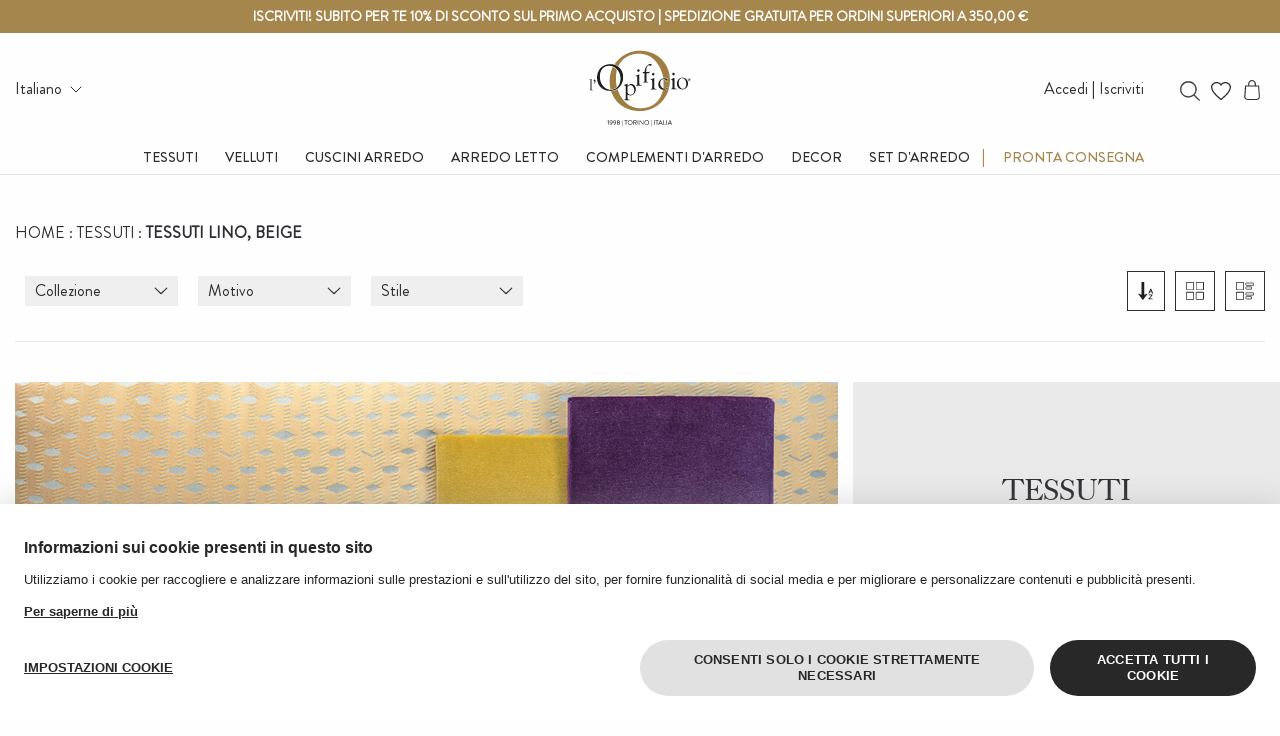

--- FILE ---
content_type: text/html;charset=UTF-8
request_url: https://shop.lopificio.com/it/catalog/tessuti/lino-beige
body_size: 27663
content:
<!DOCTYPE HTML>
<html class="css3" lang="it">
   <head>
      <meta http-equiv="Content-Type" content="text/html; charset=UTF-8">
      <meta http-equiv="X-UA-Compatible" content="IE=edge">
      <meta name="description" content="Scopri le collezioni l'Opificio di tessuti pregiati, colore lino, beige, per l'arredo di interni. Acquista tessuti di lusso per il tuo arredamento tessile.">
      <meta name="keywords" content="Catalogo,Tessuti,,Lino, Beige">
      <meta name="robots" content="index,follow">
      <meta name="viewport" content="width=device-width, initial-scale=1.0, maximum-scale=1.0, user-scalable=no">
      <title>Acquista online tessuti italiani, colore lino, beige, per arredo interni | Shop l'OpificioAcquista online tessuti e velluti d'arredamento made in Italy |Shop l'Opificio</title>
      <link rel="alternate" hreflang="it" href="https://shop.lopificio.com/it/catalog/tessuti/lino-beige">
      <link rel="alternate" hreflang="en" href="https://shop.lopificio.com/en/catalog/fabrics/linen-beige">
      <link rel="apple-touch-icon" sizes="180x180" href="/skins/current-skin/favicon/apple-touch-icon.png">
      <link rel="icon" type="image/png" sizes="32x32" href="/skins/current-skin/favicon/favicon-32x32.png">
      <link rel="icon" type="image/png" sizes="16x16" href="/skins/current-skin/favicon/favicon-16x16.png">
      <link rel="mask-icon" href="/skins/current-skin/favicon/safari-pinned-tab.svg" color="#9f7e42">
      <meta name="msapplication-TileColor" content="#da532c">
      <meta name="theme-color" content="#ffffff">
      <link href="/skins/current-skin/build/style.1767969618171.css" rel="stylesheet" type="text/css" media="screen,print">
                    
                        
                    <!--[if lt IE 9]>
                    <script src="http://html5shiv.googlecode.com/svn/trunk/html5.js"></script>
                    <![endif]-->
                    
                
      <link href="https://shop.lopificio.com/it/catalog/tessuti/lino-beige" rel="canonical"><script type="text/javascript">window.Rewix = window.Rewix || {};

window.Rewix.loadWebPushClientAndGetPermissionState = () => {
	return new Promise((resolve, reject) => {
		new Promise((resolve, reject) => {
			if (!window.Rewix.WebPushClientFactory){
				var s = document.createElement('script');
				s.src = "/webpush/webpush-client.js";
				s.onload = resolve;
				s.onerror = reject;
				document.head.appendChild(s);
			}else{
				resolve();
			}
		}).then(() => {
			if (window.Rewix.WebPushClientFactory.isSupported()) {
				window.Rewix.WebPushClientFactory.create({
					serviceWorkerPath: '/webpush/webpush-sw.js',
					serverKey: 'BO7MFAHfnNuEX_A4T5BWw9AqISbU5bkVehoWj78TAmRyTassmPOZdtisln4pe9ImfiWW8Dx0Jb2ADap5KhNRwOI',
					subscribeUrl: '/restful/webpush/subscribe',
				}).then(Client => {
					window.Rewix.WebPushClient = Client;
					var permissionState = Client.getPermissionState();
					switch (permissionState) {
						case 'granted':
							Client.subscribe();
							break;
						case 'default':
							break;
						case 'denied':
							break;
					}
					resolve(permissionState);
				});
			}
		});
	});
};
</script><script type="text/javascript" src="https://cdn.myklio.com/consent/opificio-7031add6-04cc-4dc9-9cc4-3cb2f89b2872/consent.js" async></script><script type="text/javascript">var Rewix = Rewix || {};
window.Rewix.RequestID ='91bfca0f-1dc1-456e-b9fb-80ccc43e1a54';
</script><script type="text/javascript">window.dataLayer = window.dataLayer || [];
function gtag(){dataLayer.push(arguments);}
   gtag('consent', 'default', {
     'ad_storage': 'denied',
     'ad_user_data': 'denied',
     'ad_personalization': 'denied',
     'analytics_storage': 'denied',
     'functionality_storage': 'granted',
     'personalization_storage': 'denied',
     'security_storage': 'denied'
   });</script><script type="text/javascript">var Rewix = Rewix || {};
Rewix.trackUpdateCart = (function (original) { return function(productId, name, modelId, modelSku, oldQuantity, newQuantity, price, addToCartID) {
var quantity = parseFloat(newQuantity) - parseFloat(oldQuantity)
modelId=modelId.toString();
productId=productId.toString();
if(quantity!=0){
var currentData = undefined;
if(window.Rewix.MatomoAndGTMData.pageProductsById!= undefined){
currentData=window.Rewix.MatomoAndGTMData.pageProductsById[productId]
}else if(window.Rewix.MatomoAndGTMData.cartItemsById!= undefined){
currentData=window.Rewix.MatomoAndGTMData.cartItemsById[modelId]
}
var item = currentData != undefined ? JSON.parse(JSON.stringify(currentData.item)) : {'item_id': productId, 'item_name': name, 'price': price};
item.quantity = Math.abs(quantity);
item.item_variant = modelSku;
item.item_rewix_variant_id = 'M' + modelId;
window.dataLayer = window.dataLayer || [];
dataLayer.push({ ecommerce: null });
if(quantity > 0){
dataLayer.push({
'event': 'add_to_cart',
'ecommerce': {
'addToCartID': addToCartID,
'currency': 'EUR',
'value': price * Math.abs(quantity),
'items': [item]
}
});
}
else{
dataLayer.push({
'event': 'remove_from_cart',
'ecommerce': {
'currency': 'EUR',
'value': price * Math.abs(quantity),
'items': [item]
}
});
};

}
if(original != undefined){original(productId, name, modelId, modelSku, oldQuantity, newQuantity, price, addToCartID);}
}})(Rewix.trackUpdateCart);
</script><script>
(function(w,d,s,l,i){w[l]=w[l]||[];w[l].push({'gtm.start':
new Date().getTime(),event:'gtm.js'});var f=d.getElementsByTagName(s)[0],
j=d.createElement(s),dl=l!='dataLayer'?'&l='+l:'';j.async=true;j.src=
'//www.googletagmanager.com/gtm.js?id='+i+dl;f.parentNode.insertBefore(j,f);
})(window,document,'script','dataLayer','GTM-TNFV9K2');
</script></head>
   <body><script type="text/javascript">var Rewix = Rewix || {};
window.Rewix.MatomoAndGTMData = {};
window.Rewix.MatomoAndGTMData.matomoCartTotal = 0;
window.Rewix.MatomoAndGTMData.pageProductsById={"4305":{"name":"Trame Grafiche","taxable":125.00,"item":{"item_id":"TRA0277-6306-1206","item_rewix_id":"P4305","item_name":"Trame Grafiche","discount":0.00,"item_brand":"","item_category":"","item_category2":"","item_category3":"","price":125.00}},"4314":{"name":"Trame Grafiche","taxable":125.00,"item":{"item_id":"TRA0278-6307-1206","item_rewix_id":"P4314","item_name":"Trame Grafiche","discount":0.00,"item_brand":"","item_category":"","item_category2":"","item_category3":"","price":125.00}},"4306":{"name":"Trame Grafiche","taxable":125.00,"item":{"item_id":"TRA0278-6307-2206","item_rewix_id":"P4306","item_name":"Trame Grafiche","discount":0.00,"item_brand":"","item_category":"","item_category2":"","item_category3":"","price":125.00}},"4416":{"name":"Trame Grafiche","taxable":125.00,"item":{"item_id":"TRA0278-6307-1312","item_rewix_id":"P4416","item_name":"Trame Grafiche","discount":0.00,"item_brand":"","item_category":"","item_category2":"","item_category3":"","price":125.00}},"4325":{"name":"Trame Grafiche","taxable":125.00,"item":{"item_id":"TRA0278-6308-1020","item_rewix_id":"P4325","item_name":"Trame Grafiche","discount":0.00,"item_brand":"","item_category":"","item_category2":"","item_category3":"","price":125.00}},"4067":{"name":"Filigrana","taxable":185.00,"item":{"item_id":"FIL0271-6293-1206","item_rewix_id":"P4067","item_name":"Filigrana","discount":0.00,"item_brand":"","item_category":"","item_category2":"","item_category3":"","price":185.00}},"4080":{"name":"Filigrana","taxable":185.00,"item":{"item_id":"FIL0270-6292-1010","item_rewix_id":"P4080","item_name":"Filigrana","discount":0.00,"item_brand":"","item_category":"","item_category2":"","item_category3":"","price":185.00}},"3824":{"name":"Grid","taxable":171.00,"item":{"item_id":"GRID0266-6288-1020","item_rewix_id":"P3824","item_name":"Grid","discount":0.00,"item_brand":"","item_category":"","item_category2":"","item_category3":"","price":171.00}},"831":{"name":"Hypnose","taxable":153.00,"item":{"item_id":"HY0200-6228-1314","item_rewix_id":"P831","item_name":"Hypnose","discount":0.00,"item_brand":"","item_category":"","item_category2":"","item_category3":"","price":153.00}},"865":{"name":"Parlapà","taxable":117.00,"item":{"item_id":"PAR0170-6188-1019","item_rewix_id":"P865","item_name":"Parlapà","discount":0.00,"item_brand":"","item_category":"","item_category2":"","item_category3":"","price":117.00}},"873":{"name":"Parlapà","taxable":141.00,"item":{"item_id":"PAR0170-6189-1257","item_rewix_id":"P873","item_name":"Parlapà","discount":0.00,"item_brand":"","item_category":"","item_category2":"","item_category3":"","price":141.00}},"617":{"name":"Riviera","taxable":250.00,"item":{"item_id":"RI0160-6168-1019","item_rewix_id":"P617","item_name":"Riviera","discount":0.00,"item_brand":"","item_category":"","item_category2":"","item_category3":"","price":250.00}},"623":{"name":"Riviera","taxable":250.00,"item":{"item_id":"RI0160-6169-1019","item_rewix_id":"P623","item_name":"Riviera","discount":0.00,"item_brand":"","item_category":"","item_category2":"","item_category3":"","price":250.00}},"629":{"name":"Riviera","taxable":250.00,"item":{"item_id":"RI0160-6170-1019","item_rewix_id":"P629","item_name":"Riviera","discount":0.00,"item_brand":"","item_category":"","item_category2":"","item_category3":"","price":250.00}},"635":{"name":"Riviera","taxable":250.00,"item":{"item_id":"RI0160-6171-1019","item_rewix_id":"P635","item_name":"Riviera","discount":0.00,"item_brand":"","item_category":"","item_category2":"","item_category3":"","price":250.00}},"726":{"name":"Memo","taxable":146.00,"item":{"item_id":"ME0202-6230-1205","item_rewix_id":"P726","item_name":"Memo","discount":0.00,"item_brand":"","item_category":"","item_category2":"","item_category3":"","price":146.00}},"760":{"name":"Unit","taxable":151.00,"item":{"item_id":"UNI0221-6239-1313","item_rewix_id":"P760","item_name":"Unit","discount":0.00,"item_brand":"","item_category":"","item_category2":"","item_category3":"","price":151.00}},"1035":{"name":"Tela di Vivere","taxable":114.00,"item":{"item_id":"TV0002-6003-1205","item_rewix_id":"P1035","item_name":"Tela di Vivere","discount":0.00,"item_brand":"","item_category":"","item_category2":"","item_category3":"","price":114.00}},"641":{"name":"Riga Ciniglia","taxable":144.00,"item":{"item_id":"RC0001-6001-1004","item_rewix_id":"P641","item_name":"Riga Ciniglia","discount":0.00,"item_brand":"","item_category":"","item_category2":"","item_category3":"","price":144.00}},"1023":{"name":"Torino06","taxable":141.00,"item":{"item_id":"TO0141-6003-1011","item_rewix_id":"P1023","item_name":"Torino06","discount":0.00,"item_brand":"","item_category":"","item_category2":"","item_category3":"","price":141.00}},"1024":{"name":"Torino06","taxable":141.00,"item":{"item_id":"TO0141-6003-1017","item_rewix_id":"P1024","item_name":"Torino06","discount":0.00,"item_brand":"","item_category":"","item_category2":"","item_category3":"","price":141.00}},"906":{"name":"Alpage","taxable":126.50,"item":{"item_id":"ALP0189-6221-1010","item_rewix_id":"P906","item_name":"Alpage","discount":0.00,"item_brand":"","item_category":"","item_category2":"","item_category3":"","price":126.50}},"913":{"name":"Alpage","taxable":126.50,"item":{"item_id":"ALP0189-6222-1010","item_rewix_id":"P913","item_name":"Alpage","discount":0.00,"item_brand":"","item_category":"","item_category2":"","item_category3":"","price":126.50}},"920":{"name":"Cottage","taxable":174.00,"item":{"item_id":"COT0156-6163-1011","item_rewix_id":"P920","item_name":"Cottage","discount":0.00,"item_brand":"","item_category":"","item_category2":"","item_category3":"","price":174.00}}};
window.Rewix.MatomoAndGTMData.matomoCartTotal = null;
window.Rewix.MatomoAndGTMData.matomoCartItemsBySku={};
</script><noscript><iframe src="https://www.googletagmanager.com/ns.html?id=GTM-TNFV9K2" height="0" width="0" style="display:none;visibility:hidden"></iframe></noscript><div class="alert-box height-100" style="display:none"></div>

<div class="top-banner text-center">
    <p><span style="color: rgb(255, 255, 255);"><a style="color: rgb(255, 255, 255);" href="../../../it/iscriviti-alla-newsletter" target="_blank" rel="noopener">ISCRIVITI!</a> </span>subito per te 10% di sconto sul primo acquisto | SPEDIZIONE GRATUITA PER ORDINI SUPERIORI A 350,00 €</p>
</div>
      <header class="header-main">
         <div class="row column">
            <div class="header-main__flex">
               <div class="header-main__side large-3 medium-2 small-4">
                  <div class="header-utilities__language-dropdown"><img loading="lazy" class="first-link hide-for-large" data-toggle="offCanvasMenu" src="/skins/current-skin/images/icons/menu-hamburger.svg" aria-expanded="true" width="26" height="18" alt="Hamburger menu" aria-controls="offCanvasMenu"><span class="show-for-large">Italiano</span><ul class="show-for-large">
                        <li><a href="https://shop.lopificio.com/en/catalog/fabrics/linen-beige">English</a></li>
                     </ul>
                  </div>
               </div>
               <div class="header-main__center large-6 medium-8 small-4"><a class="inline-block" href="/it"><img loading="lazy" class="header-main__logo" src="/skins/current-skin/images/header/logo-lopificio.svg" width="100" height="100" alt="L'Opificio"></a></div>
               <div class="header-main__side -right large-3 medium-2 small-4">
                  <div class="header-utilities__language-dropdown login show-for-large relative">
                     <div>
                        <p class="margin-0">Accedi | Iscriviti</p>
                        <ul class="profile-menu-drop login list-unstyled">
                           <li><a href="/it/login">Sei un cliente privato?</a></li>
                           <li><a href="https://b2b.lopificio.com/current/login" target="_blank">Sei un cliente professionista?</a></li>
                        </ul>
                     </div>
                  </div>
                  <div class="header-utilities__space"><a class="av-search"><img loading="lazy" class="img-search" src="/skins/current-skin/images/icons/search.svg" width="20" height="20" alt="Search"></a></div>
                  <div class="header-utilities__space"><a class="header-utilities__wishlist inline-block relative" href="/it/profile/wishlist"><img loading="lazy" class="img-wishlist" src="/skins/current-skin/images/icons/wishlist.svg" width="20" height="20" alt="Wishlist"></a></div>
                  <div class="header-utilities__space"><a class="header-utilities__cart inline-block" href="/it/cart"><img loading="lazy" src="/skins/current-skin/images/icons/cart.svg" width="20" height="20" alt="Cart"></a></div>
               </div>
            </div>
         </div>
         <div class="header-main__flex">
            <nav class="main-menu show-for-large">
               <ul>
                  <li><a href="/it/catalog/tessuti">Tessuti</a><div class="secondary-menu">
                        <div class="row">
                           <div class="small-12 medium-3 columns menu-columns first">
<div class="menu-side-img cuscini" style="background: url('/images/cms/skins/shopopificio/images/menu/tessuti-arredamento-lopificio.jpg');background-repeat: no-repeat;background-size:cover;background-position:center;">
    <a href="/it/catalog/tessuti">
    </a>
</div>
<div><p><a class="btn btn-primary width-100 margin-top-20" href="/it/catalog/tessuti">Scopri tutti i tessuti</a></p>
</div></div>
                           <div class="small-12 medium-3 columns menu-columns second">
                              <h4 class="secondary-menu__title">Stile</h4>
                              <ul>
                                 <li><a href="/it/catalog/tessuti/stile-arredo-estate">Arredo estate</a></li>
                                 <li><a href="/it/catalog/tessuti/stile-arredo-montagna">Arredo montagna</a></li>
                                 <li><a href="/it/catalog/tessuti/stile-contract">Contract</a></li>
                                 <li><a href="/it/catalog/tessuti/stile-urban">Urban</a></li>
                              </ul>
                           </div>
                           <div class="small-12 medium-3 columns menu-columns third">
                              <h4 class="secondary-menu__title">Motivo</h4>
                              <ul>
                                 <li><a href="/it/catalog/tessuti?tag_84=falso-unito">Falso unito</a></li>
                                 <li><a href="/it/catalog/tessuti?tag_84=geometrico">Geometrico</a></li>
                                 <li><a href="/it/catalog/tessuti?tag_84=multicolor-fantasia">Multicolor/fantasia</a></li>
                                 <li><a href="/it/catalog/tessuti?tag_84=rigato">Rigato</a></li>
                                 <li><a href="/it/catalog/tessuti?tag_84=tinta-unita">Tinta unita</a></li>
                              </ul>
                           </div>
                           <div class="small-12 medium-3 columns menu-columns fourth">
                              <h4 class="secondary-menu__title">Colore</h4>
                              <div class="row">
                                 <div class="medium-6 columns">
                                    <ul>
                                       <li><a href="/it/catalog/tessuti/%20"></a></li>
                                       <li><a href="/it/catalog/tessuti/arancione">Arancione</a></li>
                                       <li><a href="/it/catalog/tessuti/avorio">Avorio</a></li>
                                       <li><a href="/it/catalog/tessuti/azzurro-turchese">Azzurro, Turchese</a></li>
                                       <li><a href="/it/catalog/tessuti/bianco">Bianco</a></li>
                                       <li><a href="/it/catalog/tessuti/bianco-nero">Bianco Nero</a></li>
                                       <li><a href="/it/catalog/tessuti/blu">Blu</a></li>
                                       <li><a href="/it/catalog/tessuti/cammello-marrone-bronzo">Cammello, Marrone, Bronzo</a></li>
                                       <li><a href="/it/catalog/tessuti/giallo-curry">Giallo, Curry</a></li>
                                       <li><a href="/it/catalog/tessuti/grigio">Grigio</a></li>
                                    </ul>
                                 </div>
                                 <div class="medium-6 columns">
                                    <ul>
                                       <li><a href="/it/catalog/tessuti/lino-beige">Lino, Beige</a></li>
                                       <li><a href="/it/catalog/tessuti/metallici">Metallici</a></li>
                                       <li><a href="/it/catalog/tessuti/multicolore">Multicolore</a></li>
                                       <li><a href="/it/catalog/tessuti/nero">Nero</a></li>
                                       <li><a href="/it/catalog/tessuti/oro">Oro</a></li>
                                       <li><a href="/it/catalog/tessuti/rosa-fuscia">Rosa, Fucsia</a></li>
                                       <li><a href="/it/catalog/tessuti/rosso-bordeaux">Rosso, Bordeaux</a></li>
                                       <li><a href="/it/catalog/tessuti/tortora">Tortora</a></li>
                                       <li><a href="/it/catalog/tessuti/verde-verdeacqua-kaki">Verde, Verde acqua, Kaki</a></li>
                                       <li><a href="/it/catalog/tessuti/viola">Viola</a></li>
                                    </ul>
                                 </div>
                              </div>
                           </div>
                        </div>
                     </div>
                  </li>
                  <li><a href="/it/catalog/velluti">Velluti</a><div class="secondary-menu">
                        <div class="row">
                           <div class="small-12 medium-3 columns menu-columns first">
<div class="menu-side-img cuscini" style="background: url('/images/cms/skins/shopopificio/images/menu/velluti-arredamento-lopificio.jpg');background-repeat: no-repeat;background-size:cover;background-position:center;">
    <a href="/it/catalog/velluti">
    </a>
</div>
<div><p><a class="btn btn-primary width-100 margin-top-20" href="/it/catalog/velluti">Scopri tutti i velluti</a></p>
</div></div>
                           <div class="small-12 medium-3 columns menu-columns second">
                              <h4 class="secondary-menu__title">Fibra</h4>
                              <div class="row">
                                 <div class="medium-12 columns">
<ul>
<li><a href="/it/catalog/velluti/collezione-velluto-di-cotone">Velluto di Cotone</a></li>
<li><a href="/it/catalog/velluti/collezione-velluto-di-seta">Velluto di Seta</a></li>
<li><a href="/it/catalog/velluti/collezione-velluti-kid-mohair">Velluto Kid Mohair</a></li>
<li><a href="/it/catalog/velluti/collezione-velluto-di-lino">Velluto di Lino</a></li>
<!--<li><a href="/it/catalog/velluti/collezione-velluto-di-viscosa">Velluto di Viscosa</a></li>-->
<li><a href="/it/catalog/velluti/collezione-nofire">Nofire</a></li>
</ul>
</div>
                              </div>
                           </div>
                           <div class="small-12 medium-3 columns menu-columns third">
                              <h4 class="secondary-menu__title">Colore</h4>
                              <div class="row">
                                 <div class="medium-6 columns">
                                    <ul>
                                       <li><a href="/it/catalog/velluti/arancione">Arancione</a></li>
                                       <li><a href="/it/catalog/velluti/avorio">Avorio</a></li>
                                       <li><a href="/it/catalog/velluti/azzurro-turchese">Azzurro, Turchese</a></li>
                                       <li><a href="/it/catalog/velluti/bianco">Bianco</a></li>
                                       <li><a href="/it/catalog/velluti/blu">Blu</a></li>
                                       <li><a href="/it/catalog/velluti/cammello-marrone-bronzo">Cammello, Marrone, Bronzo</a></li>
                                       <li><a href="/it/catalog/velluti/giallo-curry">Giallo, Curry</a></li>
                                       <li><a href="/it/catalog/velluti/grigio">Grigio</a></li>
                                       <li><a href="/it/catalog/velluti/lino-beige">Lino, Beige</a></li>
                                       <li><a href="/it/catalog/velluti/nero">Nero</a></li>
                                    </ul>
                                 </div>
                                 <div class="medium-6 columns">
                                    <ul>
                                       <li><a href="/it/catalog/velluti/oro">Oro</a></li>
                                       <li><a href="/it/catalog/velluti/rosa-fuscia">Rosa, Fucsia</a></li>
                                       <li><a href="/it/catalog/velluti/rosso-bordeaux">Rosso, Bordeaux</a></li>
                                       <li><a href="/it/catalog/velluti/tortora">Tortora</a></li>
                                       <li><a href="/it/catalog/velluti/verde-verdeacqua-kaki">Verde, Verde acqua, Kaki</a></li>
                                       <li><a href="/it/catalog/velluti/viola">Viola</a></li>
                                    </ul>
                                 </div>
                              </div>
                           </div>
                           <div class="small-12 medium-3 columns menu-columns fourth">
                              <h4 class="secondary-menu__title">Stile</h4>
                              <div class="row">
                                 <div class="medium-12 columns">
                                    <ul>
                                       <li><a href="/it/catalog/velluti/stile-contract">Contract</a></li>
                                       <li><a href="/it/catalog/velluti/stile-urban">Urban</a></li>
                                    </ul>
                                 </div>
                              </div>
                           </div>
                        </div>
                     </div>
                  </li>
                  <li><a href="/it/catalog/cuscini-arredo">Cuscini Arredo</a><div class="secondary-menu">
                        <div class="row">
                           <div class="small-12 medium-3 columns menu-columns first padding-bottom-100">
<div class="menu-side-img cuscini" style="background: url('/images/cms/skins/shopopificio/images/menu/cuscini-arredamento-lopificio.jpg');background-repeat: no-repeat;background-size:cover;background-position:center;"></div>
<p><a class="btn btn-primary width-100 margin-top-20" href="/it/catalog/cuscini-arredo">Scopri tutti i cuscini</a></p>






</div>
                           <div class="small-12 medium-3 columns menu-columns second">
                              <h4 class="secondary-menu__title">Colore</h4>
                              <div class="row">
                                 <div class="medium-6 columns">
                                    <ul>
                                       <li><a href="/it/catalog/cuscini-arredo/arancione">Arancione</a></li>
                                       <li><a href="/it/catalog/cuscini-arredo/avorio">Avorio</a></li>
                                       <li><a href="/it/catalog/cuscini-arredo/azzurro-turchese">Azzurro, Turchese</a></li>
                                       <li><a href="/it/catalog/cuscini-arredo/bianco">Bianco</a></li>
                                       <li><a href="/it/catalog/cuscini-arredo/bianco-nero">Bianco Nero</a></li>
                                       <li><a href="/it/catalog/cuscini-arredo/blu">Blu</a></li>
                                       <li><a href="/it/catalog/cuscini-arredo/cammello-marrone-bronzo">Cammello, Marrone, Bronzo</a></li>
                                       <li><a href="/it/catalog/cuscini-arredo/giallo-curry">Giallo, Curry</a></li>
                                       <li><a href="/it/catalog/cuscini-arredo/grigio">Grigio</a></li>
                                       <li><a href="/it/catalog/cuscini-arredo/lino-beige">Lino, Beige</a></li>
                                    </ul>
                                 </div>
                                 <div class="medium-6 columns">
                                    <ul>
                                       <li><a href="/it/catalog/cuscini-arredo/metallici">Metallici</a></li>
                                       <li><a href="/it/catalog/cuscini-arredo/multicolore">Multicolore</a></li>
                                       <li><a href="/it/catalog/cuscini-arredo/nero">Nero</a></li>
                                       <li><a href="/it/catalog/cuscini-arredo/oro">Oro</a></li>
                                       <li><a href="/it/catalog/cuscini-arredo/rosa-fuscia">Rosa, Fucsia</a></li>
                                       <li><a href="/it/catalog/cuscini-arredo/rosso-bordeaux">Rosso, Bordeaux</a></li>
                                       <li><a href="/it/catalog/cuscini-arredo/tortora">Tortora</a></li>
                                       <li><a href="/it/catalog/cuscini-arredo/verde-verdeacqua-kaki">Verde, Verde acqua, Kaki</a></li>
                                       <li><a href="/it/catalog/cuscini-arredo/viola">Viola</a></li>
                                    </ul>
                                 </div>
                              </div>
                           </div>
                           <div class="small-12 medium-3 columns menu-columns third">
                              <h4 class="secondary-menu__title">Motivo</h4>
                              <ul>
                                 <li><a href="/it/catalog/cuscini-arredo?tag_84=Falso+Unito">Falso Unito</a></li>
                                 <li><a href="/it/catalog/cuscini-arredo?tag_84=falso-unito">Falso unito</a></li>
                                 <li><a href="/it/catalog/cuscini-arredo?tag_84=geometrico">Geometrico</a></li>
                                 <li><a href="/it/catalog/cuscini-arredo?tag_84=multicolor-fantasia">Multicolor/fantasia</a></li>
                                 <li><a href="/it/catalog/cuscini-arredo?tag_84=Nero+Silver%2C+Grigio%2C+Perla">Nero Silver, Grigio, Perla</a></li>
                                 <li><a href="/it/catalog/cuscini-arredo?tag_84=rigato">Rigato</a></li>
                                 <li><a href="/it/catalog/cuscini-arredo?tag_84=tinta-unita">Tinta unita</a></li>
                                 <li><a href="/it/catalog/cuscini-arredo?tag_84=Verdone%2C+Muschio">Verdone, Muschio</a></li>
                                 <li><a href="/it/catalog/cuscini-arredo?tag_84=Verdone%2C+Verde">Verdone, Verde</a></li>
                              </ul>
                           </div>
                           <div class="small-12 medium-3 columns menu-columns fourth">
                              <h4 class="secondary-menu__title">Forma</h4>
                              <ul>
                                 <li><a href="/it/catalog/cuscini-arredo?tag_97=Cuscini+Speciali">Cuscini Speciali</a></li>
                                 <li><a href="/it/catalog/cuscini-arredo?tag_97=cuscini-quadrati">Quadrato</a></li>
                                 <li><a href="/it/catalog/cuscini-arredo?tag_97=cuscini-rettangolari">Rettangolare</a></li>
                                 <li><a href="/it/catalog/cuscini-arredo?tag_97=rettangolare">Rettangolare</a></li>
                                 <li><a href="/it/catalog/cuscini-arredo?tag_97=cuscini-rotondi">Rotondo</a></li>
                              </ul>
                           </div>
                        </div>
                     </div>
                  </li>
                  <li><a href="/it/catalog/arredo-letto">Arredo letto</a><div class="secondary-menu">
                        <div class="row">
                           <div class="small-12 medium-3 columns menu-columns first">
<div class="menu-side-img cuscini" style="background: url('/images/cms/skins/shopopificio/images/menu/arredo-letto-lopificio-cuscini.jpg');background-repeat: no-repeat;background-size:cover;background-position:center;">
    <a href="/it/catalog/arredo-letto">
    </a>
</div>
<div><p><a class="btn btn-primary width-100 margin-top-20" href="/it/catalog/arredo-letto">Scopri l&#39;arredo letto</a></p>
</div></div>
                           <div class="small-12 medium-3 columns menu-columns second">
                              <h4 class="secondary-menu__title">Colore</h4>
                              <div class="row">
                                 <div class="medium-6 columns">
                                    <ul>
                                       <li><a href="/it/catalog/arredo-letto/arancione">Arancione</a></li>
                                       <li><a href="/it/catalog/arredo-letto/avorio">Avorio</a></li>
                                       <li><a href="/it/catalog/arredo-letto/Azzurro">Azzurro</a></li>
                                       <li><a href="/it/catalog/arredo-letto/azzurro-turchese">Azzurro, Turchese</a></li>
                                       <li><a href="/it/catalog/arredo-letto/bianco">Bianco</a></li>
                                       <li><a href="/it/catalog/arredo-letto/bianco-nero">Bianco Nero</a></li>
                                       <li><a href="/it/catalog/arredo-letto/blu">Blu</a></li>
                                       <li><a href="/it/catalog/arredo-letto/cammello-marrone-bronzo">Cammello, Marrone, Bronzo</a></li>
                                       <li><a href="/it/catalog/arredo-letto/grigio">Grigio</a></li>
                                       <li><a href="/it/catalog/arredo-letto/lino-beige">Lino, Beige</a></li>
                                    </ul>
                                 </div>
                                 <div class="medium-6 columns">
                                    <ul>
                                       <li><a href="/it/catalog/arredo-letto/multicolore">Multicolore</a></li>
                                       <li><a href="/it/catalog/arredo-letto/Neri">Neri</a></li>
                                       <li><a href="/it/catalog/arredo-letto/nero">Nero</a></li>
                                       <li><a href="/it/catalog/arredo-letto/oro">Oro</a></li>
                                       <li><a href="/it/catalog/arredo-letto/rosa-fuscia">Rosa, Fucsia</a></li>
                                       <li><a href="/it/catalog/arredo-letto/rosso-bordeaux">Rosso, Bordeaux</a></li>
                                       <li><a href="/it/catalog/arredo-letto/tortora">Tortora</a></li>
                                       <li><a href="/it/catalog/arredo-letto/verde-verdeacqua-kaki">Verde, Verde acqua, Kaki</a></li>
                                       <li><a href="/it/catalog/arredo-letto/viola">Viola</a></li>
                                    </ul>
                                 </div>
                              </div>
                           </div>
                           <div class="small-12 medium-3 columns menu-columns third">
                              <h4 class="secondary-menu__title">Motivo</h4>
                              <ul>
                                 <li><a href="/it/catalog/arredo-letto?tag_84=Falso+Unito">Falso Unito</a></li>
                                 <li><a href="/it/catalog/arredo-letto?tag_84=falso-unito">Falso unito</a></li>
                                 <li><a href="/it/catalog/arredo-letto?tag_84=geometrico">Geometrico</a></li>
                                 <li><a href="/it/catalog/arredo-letto?tag_84=multicolor-fantasia">Multicolor/fantasia</a></li>
                                 <li><a href="/it/catalog/arredo-letto?tag_84=rigato">Rigato</a></li>
                              </ul>
                           </div>
                           <div class="small-12 medium-3 columns menu-columns fourth">
                              <h4 class="secondary-menu__title">Categoria</h4>
                              <ul>
                                 <li><a href="/it/catalog/arredo-letto/modello-Copripiumino">Copripiumino</a></li>
                                 <li><a href="/it/catalog/arredo-letto/modello-plaid">Plaid</a></li>
                                 <li><a href="/it/catalog/arredo-letto/modello-runner">Runner</a></li>
                                 <li><a href="/it/catalog/arredo-letto/modello-trapunta">Trapunta</a></li>
                              </ul>
                           </div>
                        </div>
                     </div>
                  </li>
                  <li><a href="/it/catalog/complementi-di-arredo">Complementi d'arredo</a><div class="secondary-menu">
                        <div class="row">
                           <div class="small-12 medium-3 columns menu-columns first">
<div class="menu-side-img cuscini" style="background: url('/images/cms/skins/shopopificio/images/menu/pouf-tessuti-arredamento-lopificio-complementi-arredo.jpg');background-repeat: no-repeat;background-size:cover;background-position:center;">
    <a href="">
    </a>
</div>
<div><p><a class="btn btn-primary width-100 margin-top-20" href="/it/catalog/complementi-di-arredo">Complementi d&#39;arredo</a></p>
</div></div>
                           <div class="small-12 medium-3 columns menu-columns second">
                              <h4 class="secondary-menu__title">Motivo</h4>
                              <ul>
                                 <li><a href="/it/catalog/complementi-di-arredo?tag_84=geometrico">Geometrico</a></li>
                                 <li><a href="/it/catalog/complementi-di-arredo?tag_84=multicolor-fantasia">Multicolor/fantasia</a></li>
                                 <li><a href="/it/catalog/complementi-di-arredo?tag_84=tinta-unita">Tinta unita</a></li>
                              </ul>
                           </div>
                           <div class="small-12 medium-3 columns menu-columns third">
                              <h4 class="secondary-menu__title">Forma</h4>
                              <ul>
                                 <li><a href="/it/catalog/complementi-di-arredo?tag_97=quadrato">Quadrato</a></li>
                                 <li><a href="/it/catalog/complementi-di-arredo?tag_97=rettangolare">Rettangolare</a></li>
                                 <li><a href="/it/catalog/complementi-di-arredo?tag_97=rotondo">Rotondo</a></li>
                              </ul>
                           </div>
                           <div class="small-12 medium-3 columns menu-columns fourth">
                              <h4 class="secondary-menu__title">Categoria</h4>
                              <ul>
                                 <li><a href="/it/catalog/complementi-di-arredo/modello-pouf">Pouf</a></li>
                              </ul>
                           </div>
                        </div>
                     </div>
                  </li>
                  <li><a id="decor-menu-item" href="#decor-menu-item">Decor</a><div class="secondary-menu small">
                        <div class="row">
                           <div class="small-12 medium-12 columns menu-columns second">
                              <ul>
                                 <li><a class="decor-submenu-item" href="/it/catalog/fashion">FASHION</a></li>
                                 <li><a class="decor-submenu-item" href="/it/catalog/profumo-ambienti">PROFUMO-AMBIENTI</a></li>
                                 <li><a class="decor-submenu-item" href="/it/catalog/pitture-decorative">PITTURE DECORATIVE</a></li>
                              </ul>
                           </div>
                        </div>
                     </div>
                  </li>
<li>
<a href="/it/shop-the-look">SET D'ARREDO</a>
</li>







<li>
<span class="gold">|</span><a class="opipromo" href="https://shop.lopificio.com/it/catalog?tag_109=prontaconsegna&sort=priority-sku&dir=asc"> PRONTA CONSEGNA</a>
</li>






</ul>
            </nav>
         </div>
      </header><input type="hidden" id="language" value="it"><div id="offCanvasMenu" class="off-canvas position-left" style="z-index:100" data-off-canvas="data-off-canvas" data-transition="overlap" data-options="forceTop:false; autoFocus:false; trapFocus:false;">
         <div>
            <div class="row">
               <div class="small-8"><a href="/"><img loading="lazy" class="header-main__logo" src="/skins/current-skin/images/header/logo-lopificio.svg" width="90" height="90" alt="L'Opificio"></a></div>
               <div class="small-4">
                  <div class="off-menu-image"><img loading="lazy" class="close-offcanvas-menu" data-close="offCanvasMenu" width="24" height="24" src="/skins/current-skin/images/icons/close-hamburger.svg" alt="close"><img loading="lazy" class="js-mobile-menu-back" width="24" height="18" src="/skins/current-skin/images/icons/menu-back.svg" alt="back menu"></div>
               </div>
            </div>
            <div class="js-mobile-menu off-menu-text">
               <ul>
                  <li class="no-border-top"><a href="/it/catalog/tessuti">Tessuti</a></li>
                  <li><a class="js-open-submenu" data-open="submenu-4">Velluti</a></li>
                  <li><a class="js-open-submenu" data-open="submenu-3">Cuscini Arredo</a></li>
                  <li><a href="/it/catalog/arredo-letto">Arredo letto</a></li>
                  <li><a href="/it/catalog/complementi-di-arredo">Complementi d'arredo</a></li>
                  <li><a href="/it/catalog/fashion">Fashion</a></li>
                  <li><a href="/it/catalog/pitture-decorative">Pitture decorative</a></li>
                  <li><a href="/it/catalog/profumo-ambienti">Profumo ambienti</a></li>
<li>
<a href="/it/shop-the-look">SET D'ARREDO</a>
</li>







<li>
<span class="gold">|</span><a class="opipromo" href="https://shop.lopificio.com/it/catalog?tag_109=prontaconsegna&sort=priority-sku&dir=asc"> PRONTA CONSEGNA</a>
</li>






</ul>
               <ul>
                  <li><a class="js-open-submenu" data-open="submenu-5">Accedi | Iscriviti</a></li>
                  <li><a href="/it/contatti">Contatti</a></li>
                  <li><a class="js-open-submenu" data-open="submenu-2"><img loading="lazy" width="21" height="21" class="menu-icon-left" src="/skins/current-skin/images/icons/language.svg" alt="language">Italiano</a></li>
               </ul>
            </div>
            <div id="submenu-1" class="js-submenu off-menu-text">
               <ul>
                  <li style="cursor: pointer;"><a href="/it/profile/orders">I miei ordini</a></li>
                  <li>
                     <form action="/restful/auth/logout" method="POST"><input class="logout" type="submit" value="Esci"></form>
                  </li>
               </ul>
            </div>
            <div id="submenu-2" class="js-submenu off-menu-text">
               <ul>
                  <li><a href="https://shop.lopificio.com/it/catalog/tessuti/lino-beige" class="">Italiano</a></li>
                  <li><a href="https://shop.lopificio.com/en/catalog/fabrics/linen-beige" class="">English</a></li>
               </ul>
            </div>
            <div id="submenu-3" class="js-submenu off-menu-text">
               <ul>
                  <li><a href="/it/catalog/cuscini-arredo">Cuscini Arredo</a></li>
                  <li><a href="/it/shop-the-look">Idee d'arredo</a></li>
               </ul>
            </div>
            <div id="submenu-4" class="js-submenu off-menu-text">
<ul>
<li><a href="/it/catalog/velluti/collezione-velluto-di-cotone">Velluto di Cotone</a></li>
<li><a href="/it/catalog/velluti/collezione-velluto-di-seta">Velluto di Seta</a></li>
<li><a href="/it/catalog/velluti/collezione-velluti-kid-mohair">Velluto Kid Mohair</a></li>
<li><a href="/it/catalog/velluti/collezione-velluto-di-lino">Velluto di Lino</a></li>
<!--<li><a href="/it/catalog/velluti/collezione-velluto-di-viscosa">Velluto di Viscosa</a></li>-->
<li><a href="/it/catalog/velluti/collezione-nofire">Nofire</a></li>
</ul>

               <ul>
                  <li><a href="/it/catalog/velluti">Scopri tutti i velluti</a></li>
                  <li><a class="gold" href="/it/richiedi-campione">Richiedi campione</a></li>
               </ul>
            </div>
            <div id="submenu-5" class="js-submenu off-menu-text">
               <ul>
                  <li><a href="/it/login">Sei un cliente privato?</a></li>
                  <li><a href="https://b2b.lopificio.com/current/login" target="_blank">Sei un cliente professionista?</a></li>
               </ul>
            </div>
         </div>
      </div>
      <div class="av-search-wrapper" style="z-index:101">
         <div class="am-main-header-wrapper-search">
            <div class="am-main-header"><a class="av-header-logo" href=""><span><img loading="lazy" class="header-main__logo" src="/skins/current-skin/images/header/logo-lopificio.svg" width="90" height="90" alt="L'Opificio"></span></a><div class="av-menu-wrapper"><a class="av-search av-text-bianco av-close-search" href="#"><span class="av-icon icon-icon_28"></span></a></div>
            </div>
         </div>
         <div class="av-menu-scroll">
            <div class="av-main-wrapper-center">
               <div class="search-form">
                  <form method="get" action="/it/catalog"><input id="search-archive" type="text" name="search" placeholder=" Inizia la tua ricerca" autofocus><a class="av-search-button hidden-xs" id="search-submit"><img loading="lazy" src="/skins/current-skin/images/icons/cerca.svg" width="40" height="40" alt="cerca"></a></form>
               </div>
            </div>
         </div>
      </div>
      <div id="offCanvasCart" class="off-canvas position-right" data-off-canvas="data-off-canvas" data-transition="overlap" data-options="forceTop:false; autoFocus:false; trapFocus:false;">
         <div id="offCanvasCartContainer">
            <div class="offcanvas-cart-container">
               <div class="offcanvas-cart-header">
                  <h2 class="bebasneue margin-0">Il mio carrello</h2><span data-close="offCanvasCart"></span></div>
               <hr>
            </div>
            <div style="padding: 30px;">
               <hr>
               <div class="flex-container align-justify">
                  <p class="margin-0">Spese di spedizione</p><span class="bold-16">NaN€</span></div>
               <div class="flex-container align-justify">
                  <p class="margin-0">Totale</p><span class="bold-16">NaN€</span></div><a href="/it/cart" class="button button-form text-center margin-top-10">Cassa</a></div>
         </div>
      </div>
      <div class="body-container">
         <div class="category-banner"></div>
         <div class="row padding-top-30 margin-bottom-10">
            <div class="small-12 columns">
               <div class="breadcrumb">
                  <ul class="list-unstyled">
                     <li><a href="/it">
                           Home
                           </a></li>
                     <li>
                        :
                        						<a href="/it/catalog/tessuti" class="">Tessuti</a></li>
                     <li>
                        :
                        
                        <h1 class="h1-tag">Tessuti Lino, Beige</h1>
                     </li>
                  </ul>
               </div>
            </div>
         </div>
         <div id="catalog-container">
            <div id="catalog-wrapper">
               <div class="row column">
                  <div class="catalog-spinner"></div>
               </div>
               <div class="row">
                  <div class="small-12 medium-12 large-2 medium-order-1 large-order-2 columns margin-bottom-10">
                     <div class="row row-filter">
                        <div class="hide-for-large column column-button">
                           <div id="toogle-filter" class="layout-options margin-right-10 filter-button btn btn-third hide-for-large">Filtra<img loading="lazy" class="margin-left-10" id="arrow-filter" width="18" height="18" src="/skins/current-skin/images/icons/arrow-down.svg" alt="arrow down"></div>
                        </div>
                        <div class="layout-options column" id="layout-options">
                           <div id="sort-options" class="sort-options radio-layout margin-right-10"><img loading="lazy" src="/skins/current-skin/images/icons/sort.svg" width="16" height="18" alt="Sort"><ul class="sort-dropdown">
                                 <li><a href="/it/catalog/tessuti/lino-beige?sort=taxable&amp;dir=desc">Prezzo Descrescente</a></li>
                                 <li><a href="/it/catalog/tessuti/lino-beige?sort=taxable&amp;dir=asc">Prezzo Crescente</a></li>
                                 <li><a href="/it/catalog/tessuti/lino-beige?sort=availability&amp;dir=desc">Disponibilità</a></li>
                                 <li><a href="/it/catalog/tessuti/lino-beige?sort=id&amp;dir=desc">Nuovi arrivi</a></li>
                                 <li><a href="/it/catalog/tessuti/lino-beige?sort=discount&amp;dir=desc">Sconto</a></li>
                                 <li></li>
                              </ul>
                           </div>
                           <div class="layout-options radio-layout margin-right-10"><input type="radio" name="options" id="grid-option" value="grid"><label for="grid-option"><img loading="lazy" class="layout-grid-img" src="/skins/current-skin/images/icons/layout-grid.svg" width="18" height="18" alt="Layout grid"></label></div>
                           <div class="layout-options radio-layout"><input type="radio" name="options" id="list-option" value="list"><label for="list-option"><img loading="lazy" class="layout-grid-img" src="/skins/current-skin/images/icons/layout-list.svg" width="18" height="18" alt="Layout list"></label></div>
                        </div>
                     </div>
                  </div>
                  <div class="small-12 medium-12 large-10 medium-order-1 large-order-1 column">
                     <div class="filters-wrapper" style="display:none">
                        <div class="filters-row">
                           <div class="small-12 medium-12 large-12 columns">
                              <div class="filters row" id="filters-dropdown">
                                 <div class="filter-tag small-12 medium-2">
                                    <h4 class="filter-name">Collezione<img loading="lazy" src="/skins/current-skin/images/icons/arrow-down.svg" width="14" height="7" alt="arrow-down"></h4>
                                    <div class="filter-dropdown">
                                       <div class="nano scroll-view ">
                                          <ul class="nav nav-pills nav-stacked nano-content" data-baseurl="/it/catalog/tessuti/lino-beige?sort=priority-sku&amp;dir=asc" data-tagId="103">
                                             <li></li>
                                             <li data-tagValue="alpage"><a href="/it/catalog/tessuti/lino-beige?tag_103=alpage&amp;sort=priority-sku&amp;dir=asc" data-ref="103-Alpage" rel="nofollow"><img loading="lazy" class="hidden-active" src="/skins/current-skin/images/icons/checkbox-empty.svg" width="20" height="20" alt="checkbox-empty"><img loading="lazy" class="visible-active" src="/skins/current-skin/images/icons/checkbox-checked.svg" width="20" height="20" alt="checkbox-checked"><span>&nbsp;Alpage</span></a></li>
                                             <li data-tagValue="cottage"><a href="/it/catalog/tessuti/lino-beige?tag_103=cottage&amp;sort=priority-sku&amp;dir=asc" data-ref="103-Cottage" rel="nofollow"><img loading="lazy" class="hidden-active" src="/skins/current-skin/images/icons/checkbox-empty.svg" width="20" height="20" alt="checkbox-empty"><img loading="lazy" class="visible-active" src="/skins/current-skin/images/icons/checkbox-checked.svg" width="20" height="20" alt="checkbox-checked"><span>&nbsp;Cottage</span></a></li>
                                             <li data-tagValue="dimora"><a href="/it/catalog/tessuti/lino-beige?tag_103=dimora&amp;sort=priority-sku&amp;dir=asc" data-ref="103-Dimora" rel="nofollow"><img loading="lazy" class="hidden-active" src="/skins/current-skin/images/icons/checkbox-empty.svg" width="20" height="20" alt="checkbox-empty"><img loading="lazy" class="visible-active" src="/skins/current-skin/images/icons/checkbox-checked.svg" width="20" height="20" alt="checkbox-checked"><span>&nbsp;Dimora</span></a></li>
                                             <li data-tagValue="Filigrana"><a href="/it/catalog/tessuti/lino-beige?tag_103=Filigrana&amp;sort=priority-sku&amp;dir=asc" data-ref="103-Filigrana" rel="nofollow"><img loading="lazy" class="hidden-active" src="/skins/current-skin/images/icons/checkbox-empty.svg" width="20" height="20" alt="checkbox-empty"><img loading="lazy" class="visible-active" src="/skins/current-skin/images/icons/checkbox-checked.svg" width="20" height="20" alt="checkbox-checked"><span>&nbsp;Filigrana</span></a></li>
                                             <li data-tagValue="Grid"><a href="/it/catalog/tessuti/lino-beige?tag_103=Grid&amp;sort=priority-sku&amp;dir=asc" data-ref="103-Grid" rel="nofollow"><img loading="lazy" class="hidden-active" src="/skins/current-skin/images/icons/checkbox-empty.svg" width="20" height="20" alt="checkbox-empty"><img loading="lazy" class="visible-active" src="/skins/current-skin/images/icons/checkbox-checked.svg" width="20" height="20" alt="checkbox-checked"><span>&nbsp;Grid</span></a></li>
                                             <li data-tagValue="Hypnose"><a href="/it/catalog/tessuti/lino-beige?tag_103=Hypnose&amp;sort=priority-sku&amp;dir=asc" data-ref="103-Hypnose" rel="nofollow"><img loading="lazy" class="hidden-active" src="/skins/current-skin/images/icons/checkbox-empty.svg" width="20" height="20" alt="checkbox-empty"><img loading="lazy" class="visible-active" src="/skins/current-skin/images/icons/checkbox-checked.svg" width="20" height="20" alt="checkbox-checked"><span>&nbsp;Hypnose</span></a></li>
                                             <li data-tagValue="memo"><a href="/it/catalog/tessuti/lino-beige?tag_103=memo&amp;sort=priority-sku&amp;dir=asc" data-ref="103-Memo" rel="nofollow"><img loading="lazy" class="hidden-active" src="/skins/current-skin/images/icons/checkbox-empty.svg" width="20" height="20" alt="checkbox-empty"><img loading="lazy" class="visible-active" src="/skins/current-skin/images/icons/checkbox-checked.svg" width="20" height="20" alt="checkbox-checked"><span>&nbsp;Memo</span></a></li>
                                             <li data-tagValue="palazzo"><a href="/it/catalog/tessuti/lino-beige?tag_103=palazzo&amp;sort=priority-sku&amp;dir=asc" data-ref="103-Palazzo" rel="nofollow"><img loading="lazy" class="hidden-active" src="/skins/current-skin/images/icons/checkbox-empty.svg" width="20" height="20" alt="checkbox-empty"><img loading="lazy" class="visible-active" src="/skins/current-skin/images/icons/checkbox-checked.svg" width="20" height="20" alt="checkbox-checked"><span>&nbsp;Palazzo</span></a></li>
                                             <li data-tagValue="parlapa"><a href="/it/catalog/tessuti/lino-beige?tag_103=parlapa&amp;sort=priority-sku&amp;dir=asc" data-ref="103-Parlapà" rel="nofollow"><img loading="lazy" class="hidden-active" src="/skins/current-skin/images/icons/checkbox-empty.svg" width="20" height="20" alt="checkbox-empty"><img loading="lazy" class="visible-active" src="/skins/current-skin/images/icons/checkbox-checked.svg" width="20" height="20" alt="checkbox-checked"><span>&nbsp;Parlapà</span></a></li>
                                             <li data-tagValue="Peace"><a href="/it/catalog/tessuti/lino-beige?tag_103=Peace&amp;sort=priority-sku&amp;dir=asc" data-ref="103-Peace" rel="nofollow"><img loading="lazy" class="hidden-active" src="/skins/current-skin/images/icons/checkbox-empty.svg" width="20" height="20" alt="checkbox-empty"><img loading="lazy" class="visible-active" src="/skins/current-skin/images/icons/checkbox-checked.svg" width="20" height="20" alt="checkbox-checked"><span>&nbsp;Peace</span></a></li>
                                             <li data-tagValue="resident"><a href="/it/catalog/tessuti/lino-beige?tag_103=resident&amp;sort=priority-sku&amp;dir=asc" data-ref="103-Resident-" rel="nofollow"><img loading="lazy" class="hidden-active" src="/skins/current-skin/images/icons/checkbox-empty.svg" width="20" height="20" alt="checkbox-empty"><img loading="lazy" class="visible-active" src="/skins/current-skin/images/icons/checkbox-checked.svg" width="20" height="20" alt="checkbox-checked"><span>&nbsp;Resident</span></a></li>
                                             <li data-tagValue="riga-ciniglia"><a href="/it/catalog/tessuti/lino-beige?tag_103=riga-ciniglia&amp;sort=priority-sku&amp;dir=asc" data-ref="103-Riga-Ciniglia" rel="nofollow"><img loading="lazy" class="hidden-active" src="/skins/current-skin/images/icons/checkbox-empty.svg" width="20" height="20" alt="checkbox-empty"><img loading="lazy" class="visible-active" src="/skins/current-skin/images/icons/checkbox-checked.svg" width="20" height="20" alt="checkbox-checked"><span>&nbsp;Riga Ciniglia</span></a></li>
                                             <li data-tagValue="riviera"><a href="/it/catalog/tessuti/lino-beige?tag_103=riviera&amp;sort=priority-sku&amp;dir=asc" data-ref="103-Riviera-" rel="nofollow"><img loading="lazy" class="hidden-active" src="/skins/current-skin/images/icons/checkbox-empty.svg" width="20" height="20" alt="checkbox-empty"><img loading="lazy" class="visible-active" src="/skins/current-skin/images/icons/checkbox-checked.svg" width="20" height="20" alt="checkbox-checked"><span>&nbsp;Riviera</span></a></li>
                                             <li data-tagValue="roch"><a href="/it/catalog/tessuti/lino-beige?tag_103=roch&amp;sort=priority-sku&amp;dir=asc" data-ref="103-Roch-" rel="nofollow"><img loading="lazy" class="hidden-active" src="/skins/current-skin/images/icons/checkbox-empty.svg" width="20" height="20" alt="checkbox-empty"><img loading="lazy" class="visible-active" src="/skins/current-skin/images/icons/checkbox-checked.svg" width="20" height="20" alt="checkbox-checked"><span>&nbsp;Roch</span></a></li>
                                             <li data-tagValue="tela-di-vivere"><a href="/it/catalog/tessuti/lino-beige?tag_103=tela-di-vivere&amp;sort=priority-sku&amp;dir=asc" data-ref="103-Tela-di-Vivere" rel="nofollow"><img loading="lazy" class="hidden-active" src="/skins/current-skin/images/icons/checkbox-empty.svg" width="20" height="20" alt="checkbox-empty"><img loading="lazy" class="visible-active" src="/skins/current-skin/images/icons/checkbox-checked.svg" width="20" height="20" alt="checkbox-checked"><span>&nbsp;Tela di Vivere</span></a></li>
                                             <li data-tagValue="Torino06"><a href="/it/catalog/tessuti/lino-beige?tag_103=Torino06&amp;sort=priority-sku&amp;dir=asc" data-ref="103-Torino06" rel="nofollow"><img loading="lazy" class="hidden-active" src="/skins/current-skin/images/icons/checkbox-empty.svg" width="20" height="20" alt="checkbox-empty"><img loading="lazy" class="visible-active" src="/skins/current-skin/images/icons/checkbox-checked.svg" width="20" height="20" alt="checkbox-checked"><span>&nbsp;Torino06</span></a></li>
                                             <li data-tagValue="Trame Grafiche"><a href="/it/catalog/tessuti/lino-beige?tag_103=Trame+Grafiche&amp;sort=priority-sku&amp;dir=asc" data-ref="103-Trame-Grafiche" rel="nofollow"><img loading="lazy" class="hidden-active" src="/skins/current-skin/images/icons/checkbox-empty.svg" width="20" height="20" alt="checkbox-empty"><img loading="lazy" class="visible-active" src="/skins/current-skin/images/icons/checkbox-checked.svg" width="20" height="20" alt="checkbox-checked"><span>&nbsp;Trame Grafiche</span></a></li>
                                             <li data-tagValue="unit"><a href="/it/catalog/tessuti/lino-beige?tag_103=unit&amp;sort=priority-sku&amp;dir=asc" data-ref="103-Unit" rel="nofollow"><img loading="lazy" class="hidden-active" src="/skins/current-skin/images/icons/checkbox-empty.svg" width="20" height="20" alt="checkbox-empty"><img loading="lazy" class="visible-active" src="/skins/current-skin/images/icons/checkbox-checked.svg" width="20" height="20" alt="checkbox-checked"><span>&nbsp;Unit</span></a></li>
                                             <li data-tagValue="urbana"><a href="/it/catalog/tessuti/lino-beige?tag_103=urbana&amp;sort=priority-sku&amp;dir=asc" data-ref="103-Urbana-" rel="nofollow"><img loading="lazy" class="hidden-active" src="/skins/current-skin/images/icons/checkbox-empty.svg" width="20" height="20" alt="checkbox-empty"><img loading="lazy" class="visible-active" src="/skins/current-skin/images/icons/checkbox-checked.svg" width="20" height="20" alt="checkbox-checked"><span>&nbsp;Urbana</span></a></li>
                                          </ul>
                                       </div>
                                       <div class="btn btn-brands apply-filter">Applica</div>
                                    </div>
                                 </div>
                                 <div class="filter-tag small-12 medium-2">
                                    <h4 class="filter-name">Motivo<img loading="lazy" src="/skins/current-skin/images/icons/arrow-down.svg" width="14" height="7" alt="arrow-down"></h4>
                                    <div class="filter-dropdown">
                                       <div class="nano scroll-view ">
                                          <ul class="nav nav-pills nav-stacked nano-content" data-baseurl="/it/catalog/tessuti/lino-beige?sort=priority-sku&amp;dir=asc" data-tagId="84">
                                             <li></li>
                                             <li data-tagValue="falso-unito"><a href="/it/catalog/tessuti/lino-beige?tag_84=falso-unito&amp;sort=priority-sku&amp;dir=asc" data-ref="84-Falso-unito" rel="nofollow"><img loading="lazy" class="hidden-active" src="/skins/current-skin/images/icons/checkbox-empty.svg" width="20" height="20" alt="checkbox-empty"><img loading="lazy" class="visible-active" src="/skins/current-skin/images/icons/checkbox-checked.svg" width="20" height="20" alt="checkbox-checked"><span>&nbsp;Falso unito</span></a></li>
                                             <li data-tagValue="geometrico"><a href="/it/catalog/tessuti/lino-beige?tag_84=geometrico&amp;sort=priority-sku&amp;dir=asc" data-ref="84-Geometrico" rel="nofollow"><img loading="lazy" class="hidden-active" src="/skins/current-skin/images/icons/checkbox-empty.svg" width="20" height="20" alt="checkbox-empty"><img loading="lazy" class="visible-active" src="/skins/current-skin/images/icons/checkbox-checked.svg" width="20" height="20" alt="checkbox-checked"><span>&nbsp;Geometrico</span></a></li>
                                             <li data-tagValue="multicolor-fantasia"><a href="/it/catalog/tessuti/lino-beige?tag_84=multicolor-fantasia&amp;sort=priority-sku&amp;dir=asc" data-ref="84-Multicolor/fantasia" rel="nofollow"><img loading="lazy" class="hidden-active" src="/skins/current-skin/images/icons/checkbox-empty.svg" width="20" height="20" alt="checkbox-empty"><img loading="lazy" class="visible-active" src="/skins/current-skin/images/icons/checkbox-checked.svg" width="20" height="20" alt="checkbox-checked"><span>&nbsp;Multicolor/fantasia</span></a></li>
                                             <li data-tagValue="rigato"><a href="/it/catalog/tessuti/lino-beige?tag_84=rigato&amp;sort=priority-sku&amp;dir=asc" data-ref="84-Rigato" rel="nofollow"><img loading="lazy" class="hidden-active" src="/skins/current-skin/images/icons/checkbox-empty.svg" width="20" height="20" alt="checkbox-empty"><img loading="lazy" class="visible-active" src="/skins/current-skin/images/icons/checkbox-checked.svg" width="20" height="20" alt="checkbox-checked"><span>&nbsp;Rigato</span></a></li>
                                             <li data-tagValue="tinta-unita"><a href="/it/catalog/tessuti/lino-beige?tag_84=tinta-unita&amp;sort=priority-sku&amp;dir=asc" data-ref="84-Tinta-unita" rel="nofollow"><img loading="lazy" class="hidden-active" src="/skins/current-skin/images/icons/checkbox-empty.svg" width="20" height="20" alt="checkbox-empty"><img loading="lazy" class="visible-active" src="/skins/current-skin/images/icons/checkbox-checked.svg" width="20" height="20" alt="checkbox-checked"><span>&nbsp;Tinta unita</span></a></li>
                                          </ul>
                                       </div>
                                       <div class="btn btn-brands apply-filter">Applica</div>
                                    </div>
                                 </div>
                                 <div class="filter-tag small-12 medium-2">
                                    <h4 class="filter-name">Stile<img loading="lazy" src="/skins/current-skin/images/icons/arrow-down.svg" width="14" height="7" alt="arrow-down"></h4>
                                    <div class="filter-dropdown">
                                       <div class="nano scroll-view ">
                                          <ul class="nav nav-pills nav-stacked nano-content" data-baseurl="/it/catalog/tessuti/lino-beige?sort=priority-sku&amp;dir=asc" data-tagId="104">
                                             <li></li>
                                             <li data-tagValue="arredo-estate"><a href="/it/catalog/tessuti/lino-beige?tag_104=arredo-estate&amp;sort=priority-sku&amp;dir=asc" data-ref="104-Arredo-estate-" rel="nofollow"><img loading="lazy" class="hidden-active" src="/skins/current-skin/images/icons/checkbox-empty.svg" width="20" height="20" alt="checkbox-empty"><img loading="lazy" class="visible-active" src="/skins/current-skin/images/icons/checkbox-checked.svg" width="20" height="20" alt="checkbox-checked"><span>&nbsp;Arredo estate</span></a></li>
                                             <li data-tagValue="arredo-montagna"><a href="/it/catalog/tessuti/lino-beige?tag_104=arredo-montagna&amp;sort=priority-sku&amp;dir=asc" data-ref="104-Arredo-montagna-" rel="nofollow"><img loading="lazy" class="hidden-active" src="/skins/current-skin/images/icons/checkbox-empty.svg" width="20" height="20" alt="checkbox-empty"><img loading="lazy" class="visible-active" src="/skins/current-skin/images/icons/checkbox-checked.svg" width="20" height="20" alt="checkbox-checked"><span>&nbsp;Arredo montagna</span></a></li>
                                             <li data-tagValue="contract"><a href="/it/catalog/tessuti/lino-beige?tag_104=contract&amp;sort=priority-sku&amp;dir=asc" data-ref="104-Contract-" rel="nofollow"><img loading="lazy" class="hidden-active" src="/skins/current-skin/images/icons/checkbox-empty.svg" width="20" height="20" alt="checkbox-empty"><img loading="lazy" class="visible-active" src="/skins/current-skin/images/icons/checkbox-checked.svg" width="20" height="20" alt="checkbox-checked"><span>&nbsp;Contract</span></a></li>
                                             <li data-tagValue="urban"><a href="/it/catalog/tessuti/lino-beige?tag_104=urban&amp;sort=priority-sku&amp;dir=asc" data-ref="104-Urban" rel="nofollow"><img loading="lazy" class="hidden-active" src="/skins/current-skin/images/icons/checkbox-empty.svg" width="20" height="20" alt="checkbox-empty"><img loading="lazy" class="visible-active" src="/skins/current-skin/images/icons/checkbox-checked.svg" width="20" height="20" alt="checkbox-checked"><span>&nbsp;Urban</span></a></li>
                                          </ul>
                                       </div>
                                       <div class="btn btn-brands apply-filter">Applica</div>
                                    </div>
                                 </div>
                              </div>
                           </div>
                        </div>
                     </div>
                  </div>
                  <div class="small-12 medium-12 large-12 medium-order-3 large-order-3 column">
                     <hr class="catalog-line">
                  </div>
               </div>
               <div class="row column">
                  <div class="small-12 medium-12 columns">
                     <div class="current-filters margin-bottom-30">
                        <h4 class="filters-title"></h4>
                        <p class="txt-center"></p>
                     </div>
                  </div>
               </div>
               <div class="category-banner margin-top-10 margin-bottom-40">
<div class="row margin-vetrine margin-top-10">
    <div class="small-12 medium-12 large-8 columns">
        <img class="width-100" src="/images/cms/skins/shopopificio/images/home/TESSUTI-TOP-BAR.jpg" alt="" loading="lazy" width="823" height="581" />
    </div>
    <div class="small-12 medium-12 large-4 columns txt-vetrine">
        <div class="txt-container-vetrine">
            <h2 class="txt-center title-vetrine">
                TESSUTI
            </h2>
            <div class="txt-center subtitle-vetrine">
                 
            </div>
            <div class="txt-center paragrafo-vetrine">
                 <div style="text-align:justify"><strong>l’Opificio offre una vasta gamma di collezioni di tessuti d’arredo in seta, tessuti in lino, arredamento tessile in lana, tessuti in cotone, tessuti in viscosa, tessuti d’arredamento in taffetas e lurex, ignifughi e tessuti lavabili.</strong>
<p>&nbsp;</p>

<p>I nostri tessuti per arredamento sono sinonimo di&nbsp;<strong>qualità 100% Made in Italy</strong>.&nbsp;Tutte le fasi di lavorazione sono curate in ogni dettaglio a partire dalla selezione delle fibre migliori. Crediamo nel rispetto dell’ambiente e della persona, scegliendo un&nbsp;<strong>processo produttivo&nbsp;ecosostenibile</strong>&nbsp;senza l’utilizzo di formaldeide, sostanza nociva per la salute.</p>
</div>

            </div>
            <!--
            <div class="txt-center">
                <a class="btn btn-secondary arrow-link" href=""></a>
            </div>
            -->
        </div>
    </div>
</div></div>
               <div class="grid-layout">
                  <div id="vetrine-vt-meta" class="hide"></div>
               </div>
               <div class="row small-up-2 medium-large-3 large-up-3 grid-layout">
                  <div class="column column-block">
                     <div class="product-item relative"><a class="product-item__link" href="/it/product/TRA0277-6306-1206"></a><div class="product-item__img"><picture>
                              <source media="(min-width:1024px)" srcset="/prod/product-4305-464686064.jpg/medium.webp 1x, /prod/product-4305-464686064.jpg/medium@2x.webp 2x" type="image/webp">
                              <source media="(min-width:1024px)" srcset="/prod/product-4305-464686064.jpg/medium.jpg 1x, /prod/product-4305-464686064.jpg/medium@2x.jpg 2x" type="image/jpeg">
                              <source media="(max-width:1024px)" srcset="/prod/product-4305-464686064.jpg/small.webp 350w, /prod/product-4305-464686064.jpg/small@2x.webp 700w" type="image/webp" sizes="40vw">
                              <source media="(max-width:1024px)" srcset="/prod/product-4305-464686064.jpg/small.jpg 350w, /prod/product-4305-464686064.jpg/small@2x.jpg 700w" type="image/jpeg" sizes="40vw"><img class="" loading="lazy" src="/prod/product-4305-464686064.jpg/medium.jpg" alt="Trame Grafiche Tessuto pregiato" width="397" height="397"></picture><picture>
                              <source media="(min-width:1024px)" srcset="/prod/product-4305-1095488397.jpg/medium.webp 1x, /prod/product-4305-1095488397.jpg/medium@2x.webp 2x" type="image/webp">
                              <source media="(min-width:1024px)" srcset="/prod/product-4305-1095488397.jpg/medium.jpg 1x, /prod/product-4305-1095488397.jpg/medium@2x.jpg 2x" type="image/jpeg">
                              <source media="(max-width:1024px)" srcset="/prod/product-4305-1095488397.jpg/small.webp 350w, /prod/product-4305-1095488397.jpg/small@2x.webp 700w" type="image/webp" sizes="40vw">
                              <source media="(max-width:1024px)" srcset="/prod/product-4305-1095488397.jpg/small.jpg 350w, /prod/product-4305-1095488397.jpg/small@2x.jpg 700w" type="image/jpeg" sizes="40vw"><img class="" loading="lazy" src="/prod/product-4305-1095488397.jpg/medium.jpg" alt="Trame Grafiche Tessuto pregiato" width="397" height="397"></picture></div>
                        <p class="product-item__brand">Trame Grafiche 
                           Ondulata</p><span class="product-code">TRA0277-6306-1206</span><div class="product-item__price-block"><span class="price product-item__price">125.00€</span></div>
                        <div itemscope="itemscope" itemtype="http://schema.org/Product">
                           <meta itemprop="name" content="Trame Grafiche">
                           <meta itemprop="sku" content="TRA0277-6306-1206">
                           <meta itemprop="brand" content="">
                           <meta itemprop="description" content="Trame Grafiche è la nuova collezione disegnata da Elisa Passino per l’Opificio nel 2025. La collezione si declina in tre varianti: Ondulata, caratterizzata da linee sinuose che evocano un movimento armonico; Ripetuta, dedicata ai motivi modulari dell’Art Déco e dalle superfici ceramiche; e Punto e Linea, un omaggio alla geometria pura e dinamica. I tessuti, realizzati in filati ignifughi Classe 1 e prodotti con processi a basso impatto ambientale, sono progettati per garantire durabilità e sicurezza negli spazi pubblici e nel settore hospitality. Realizzata con la tecnica del lampasso a due trame Ondulata, un damasco a doppio dritto, comprende 8 varianti colore. Il prezzo è riferito a un metro di tessuto. Acquistabile per multipli di un metro.   Cosa si intende per altezza e lunghezza del tessuto? I Tessuti hanno un’altezza che è quella tra le due cimosse (bordi) e una lunghezza che quella che generalmente si acquista. Le pezze di tessuto hanno una lunghezza che varia dai 30 mt ai 50 mt.">
                           <meta itemprop="url" content="https://shop.lopificio.com/it/catalog/tessuti/lino-beige">
                           <meta itemprop="image" content="https://shop.lopificio.com/prod/product-4305-464686064.jpg">
                           <div itemprop="offers" itemscope="itemscope" itemtype="http://schema.org/Offer">
                              <meta itemprop="price" content="125.00">
                              <meta itemprop="priceCurrency" content="EUR">
                              <meta itemprop="availability" content="http://schema.org/InStock">
                              <meta itemprop="itemCondition" content="http://schema.org/NewCondition">
                           </div>
                           <div itemscope="itemscope" itemtype="http://schema.org/ProductModel">
                              <meta itemprop="name" content="140">
                              <meta itemprop="sku" content="TRA0277-6306-1206">
                              <meta itemprop="brand" content="lOpificio">
                              <meta itemprop="image" content="https://shop.lopificio.com/prod/product-4305-464686064.jpg">
                              <meta itemprop="description" content="Trame Grafiche è la nuova collezione disegnata da Elisa Passino per l’Opificio nel 2025. La collezione si declina in tre varianti: Ondulata, caratterizzata da linee sinuose che evocano un movimento armonico; Ripetuta, dedicata ai motivi modulari dell’Art Déco e dalle superfici ceramiche; e Punto e Linea, un omaggio alla geometria pura e dinamica. I tessuti, realizzati in filati ignifughi Classe 1 e prodotti con processi a basso impatto ambientale, sono progettati per garantire durabilità e sicurezza negli spazi pubblici e nel settore hospitality. Realizzata con la tecnica del lampasso a due trame Ondulata, un damasco a doppio dritto, comprende 8 varianti colore. Il prezzo è riferito a un metro di tessuto. Acquistabile per multipli di un metro.   Cosa si intende per altezza e lunghezza del tessuto? I Tessuti hanno un’altezza che è quella tra le due cimosse (bordi) e una lunghezza che quella che generalmente si acquista. Le pezze di tessuto hanno una lunghezza che varia dai 30 mt ai 50 mt.">
                              <meta itemprop="model" content="140">
                              <meta itemprop="color" content="">
                           </div>
                        </div>
                     </div>
                  </div>
                  <div class="column column-block">
                     <div class="product-item relative"><a class="product-item__link" href="/it/product/TRA0278-6307-1206"></a><div class="product-item__img"><picture>
                              <source media="(min-width:1024px)" srcset="/prod/product-4314-88660594.jpg/medium.webp 1x, /prod/product-4314-88660594.jpg/medium@2x.webp 2x" type="image/webp">
                              <source media="(min-width:1024px)" srcset="/prod/product-4314-88660594.jpg/medium.jpg 1x, /prod/product-4314-88660594.jpg/medium@2x.jpg 2x" type="image/jpeg">
                              <source media="(max-width:1024px)" srcset="/prod/product-4314-88660594.jpg/small.webp 350w, /prod/product-4314-88660594.jpg/small@2x.webp 700w" type="image/webp" sizes="40vw">
                              <source media="(max-width:1024px)" srcset="/prod/product-4314-88660594.jpg/small.jpg 350w, /prod/product-4314-88660594.jpg/small@2x.jpg 700w" type="image/jpeg" sizes="40vw"><img class="" loading="lazy" src="/prod/product-4314-88660594.jpg/medium.jpg" alt="Trame Grafiche Tessuto pregiato" width="397" height="397"></picture><picture>
                              <source media="(min-width:1024px)" srcset="/prod/product-4314-600125605.jpg/medium.webp 1x, /prod/product-4314-600125605.jpg/medium@2x.webp 2x" type="image/webp">
                              <source media="(min-width:1024px)" srcset="/prod/product-4314-600125605.jpg/medium.jpg 1x, /prod/product-4314-600125605.jpg/medium@2x.jpg 2x" type="image/jpeg">
                              <source media="(max-width:1024px)" srcset="/prod/product-4314-600125605.jpg/small.webp 350w, /prod/product-4314-600125605.jpg/small@2x.webp 700w" type="image/webp" sizes="40vw">
                              <source media="(max-width:1024px)" srcset="/prod/product-4314-600125605.jpg/small.jpg 350w, /prod/product-4314-600125605.jpg/small@2x.jpg 700w" type="image/jpeg" sizes="40vw"><img class="" loading="lazy" src="/prod/product-4314-600125605.jpg/medium.jpg" alt="Trame Grafiche Tessuto pregiato" width="397" height="397"></picture></div>
                        <p class="product-item__brand">Trame Grafiche 
                           Punto Linea</p><span class="product-code">TRA0278-6307-1206</span><div class="product-item__price-block"><span class="price product-item__price">125.00€</span></div>
                        <div itemscope="itemscope" itemtype="http://schema.org/Product">
                           <meta itemprop="name" content="Trame Grafiche">
                           <meta itemprop="sku" content="TRA0278-6307-1206">
                           <meta itemprop="brand" content="">
                           <meta itemprop="description" content="Trame Grafiche è la nuova collezione disegnata da Elisa Passino per l’Opificio nel 2025. La collezione si declina in tre varianti: Ondulata, caratterizzata da linee sinuose che evocano un movimento armonico; Ripetuta, dedicata ai motivi modulari dell’Art Déco e dalle superfici ceramiche; e Punto e Linea, un omaggio alla geometria pura e dinamica. I tessuti, realizzati in filati ignifughi Classe 1 e prodotti con processi a basso impatto ambientale, sono progettati per garantire durabilità e sicurezza negli spazi pubblici e nel settore hospitality. Realizzata con la tecnica del lampasso a due trame Punto e Linea è disponibile in 22 varianti colore. Il prezzo è riferito a un metro di tessuto. Acquistabile per multipli di un metro.   Cosa si intende per altezza e lunghezza del tessuto? I Tessuti hanno un’altezza che è quella tra le due cimosse (bordi) e una lunghezza che quella che generalmente si acquista. Le pezze di tessuto hanno una lunghezza che varia dai 30 mt ai 50 mt.">
                           <meta itemprop="url" content="https://shop.lopificio.com/it/catalog/tessuti/lino-beige">
                           <meta itemprop="image" content="https://shop.lopificio.com/prod/product-4314-88660594.jpg">
                           <div itemprop="offers" itemscope="itemscope" itemtype="http://schema.org/Offer">
                              <meta itemprop="price" content="125.00">
                              <meta itemprop="priceCurrency" content="EUR">
                              <meta itemprop="availability" content="http://schema.org/InStock">
                              <meta itemprop="itemCondition" content="http://schema.org/NewCondition">
                           </div>
                           <div itemscope="itemscope" itemtype="http://schema.org/ProductModel">
                              <meta itemprop="name" content="140">
                              <meta itemprop="sku" content="TRA0278-6307-1206">
                              <meta itemprop="brand" content="lOpificio">
                              <meta itemprop="image" content="https://shop.lopificio.com/prod/product-4314-88660594.jpg">
                              <meta itemprop="description" content="Trame Grafiche è la nuova collezione disegnata da Elisa Passino per l’Opificio nel 2025. La collezione si declina in tre varianti: Ondulata, caratterizzata da linee sinuose che evocano un movimento armonico; Ripetuta, dedicata ai motivi modulari dell’Art Déco e dalle superfici ceramiche; e Punto e Linea, un omaggio alla geometria pura e dinamica. I tessuti, realizzati in filati ignifughi Classe 1 e prodotti con processi a basso impatto ambientale, sono progettati per garantire durabilità e sicurezza negli spazi pubblici e nel settore hospitality. Realizzata con la tecnica del lampasso a due trame Punto e Linea è disponibile in 22 varianti colore. Il prezzo è riferito a un metro di tessuto. Acquistabile per multipli di un metro.   Cosa si intende per altezza e lunghezza del tessuto? I Tessuti hanno un’altezza che è quella tra le due cimosse (bordi) e una lunghezza che quella che generalmente si acquista. Le pezze di tessuto hanno una lunghezza che varia dai 30 mt ai 50 mt.">
                              <meta itemprop="model" content="140">
                              <meta itemprop="color" content="">
                           </div>
                        </div>
                     </div>
                  </div>
                  <div class="column column-block">
                     <div class="product-item relative"><a class="product-item__link" href="/it/product/TRA0278-6307-2206"></a><div class="product-item__img"><picture>
                              <source media="(min-width:1024px)" srcset="/prod/product-4306-1331688868.jpg/medium.webp 1x, /prod/product-4306-1331688868.jpg/medium@2x.webp 2x" type="image/webp">
                              <source media="(min-width:1024px)" srcset="/prod/product-4306-1331688868.jpg/medium.jpg 1x, /prod/product-4306-1331688868.jpg/medium@2x.jpg 2x" type="image/jpeg">
                              <source media="(max-width:1024px)" srcset="/prod/product-4306-1331688868.jpg/small.webp 350w, /prod/product-4306-1331688868.jpg/small@2x.webp 700w" type="image/webp" sizes="40vw">
                              <source media="(max-width:1024px)" srcset="/prod/product-4306-1331688868.jpg/small.jpg 350w, /prod/product-4306-1331688868.jpg/small@2x.jpg 700w" type="image/jpeg" sizes="40vw"><img class="" loading="lazy" src="/prod/product-4306-1331688868.jpg/medium.jpg" alt="Trame Grafiche Tessuto pregiato" width="397" height="397"></picture><picture>
                              <source media="(min-width:1024px)" srcset="/prod/product-4306-226185466.jpg/medium.webp 1x, /prod/product-4306-226185466.jpg/medium@2x.webp 2x" type="image/webp">
                              <source media="(min-width:1024px)" srcset="/prod/product-4306-226185466.jpg/medium.jpg 1x, /prod/product-4306-226185466.jpg/medium@2x.jpg 2x" type="image/jpeg">
                              <source media="(max-width:1024px)" srcset="/prod/product-4306-226185466.jpg/small.webp 350w, /prod/product-4306-226185466.jpg/small@2x.webp 700w" type="image/webp" sizes="40vw">
                              <source media="(max-width:1024px)" srcset="/prod/product-4306-226185466.jpg/small.jpg 350w, /prod/product-4306-226185466.jpg/small@2x.jpg 700w" type="image/jpeg" sizes="40vw"><img class="" loading="lazy" src="/prod/product-4306-226185466.jpg/medium.jpg" alt="Trame Grafiche Tessuto pregiato" width="397" height="397"></picture></div>
                        <p class="product-item__brand">Trame Grafiche 
                           Punto Linea</p><span class="product-code">TRA0278-6307-2206</span><div class="product-item__price-block"><span class="price product-item__price">125.00€</span></div>
                        <div itemscope="itemscope" itemtype="http://schema.org/Product">
                           <meta itemprop="name" content="Trame Grafiche">
                           <meta itemprop="sku" content="TRA0278-6307-2206">
                           <meta itemprop="brand" content="">
                           <meta itemprop="description" content="Trame Grafiche è la nuova collezione disegnata da Elisa Passino per l’Opificio nel 2025. La collezione si declina in tre varianti: Ondulata, caratterizzata da linee sinuose che evocano un movimento armonico; Ripetuta, dedicata ai motivi modulari dell’Art Déco e dalle superfici ceramiche; e Punto e Linea, un omaggio alla geometria pura e dinamica. I tessuti, realizzati in filati ignifughi Classe 1 e prodotti con processi a basso impatto ambientale, sono progettati per garantire durabilità e sicurezza negli spazi pubblici e nel settore hospitality. Realizzata con la tecnica del lampasso a due trame Punto e Linea è disponibile in 22 varianti colore. Il prezzo è riferito a un metro di tessuto. Acquistabile per multipli di un metro.   Cosa si intende per altezza e lunghezza del tessuto? I Tessuti hanno un’altezza che è quella tra le due cimosse (bordi) e una lunghezza che quella che generalmente si acquista. Le pezze di tessuto hanno una lunghezza che varia dai 30 mt ai 50 mt.">
                           <meta itemprop="url" content="https://shop.lopificio.com/it/catalog/tessuti/lino-beige">
                           <meta itemprop="image" content="https://shop.lopificio.com/prod/product-4306-1331688868.jpg">
                           <div itemprop="offers" itemscope="itemscope" itemtype="http://schema.org/Offer">
                              <meta itemprop="price" content="125.00">
                              <meta itemprop="priceCurrency" content="EUR">
                              <meta itemprop="availability" content="http://schema.org/InStock">
                              <meta itemprop="itemCondition" content="http://schema.org/NewCondition">
                           </div>
                           <div itemscope="itemscope" itemtype="http://schema.org/ProductModel">
                              <meta itemprop="name" content="140">
                              <meta itemprop="sku" content="TRA0278-6307-2206">
                              <meta itemprop="brand" content="lOpificio">
                              <meta itemprop="image" content="https://shop.lopificio.com/prod/product-4306-1331688868.jpg">
                              <meta itemprop="description" content="Trame Grafiche è la nuova collezione disegnata da Elisa Passino per l’Opificio nel 2025. La collezione si declina in tre varianti: Ondulata, caratterizzata da linee sinuose che evocano un movimento armonico; Ripetuta, dedicata ai motivi modulari dell’Art Déco e dalle superfici ceramiche; e Punto e Linea, un omaggio alla geometria pura e dinamica. I tessuti, realizzati in filati ignifughi Classe 1 e prodotti con processi a basso impatto ambientale, sono progettati per garantire durabilità e sicurezza negli spazi pubblici e nel settore hospitality. Realizzata con la tecnica del lampasso a due trame Punto e Linea è disponibile in 22 varianti colore. Il prezzo è riferito a un metro di tessuto. Acquistabile per multipli di un metro.   Cosa si intende per altezza e lunghezza del tessuto? I Tessuti hanno un’altezza che è quella tra le due cimosse (bordi) e una lunghezza che quella che generalmente si acquista. Le pezze di tessuto hanno una lunghezza che varia dai 30 mt ai 50 mt.">
                              <meta itemprop="model" content="140">
                              <meta itemprop="color" content="">
                           </div>
                        </div>
                     </div>
                  </div>
                  <div class="column column-block">
                     <div class="product-item relative"><a class="product-item__link" href="/it/product/TRA0278-6307-1312"></a><div class="product-item__img"><picture>
                              <source media="(min-width:1024px)" srcset="/prod/product-4416-157664922.jpg/medium.webp 1x, /prod/product-4416-157664922.jpg/medium@2x.webp 2x" type="image/webp">
                              <source media="(min-width:1024px)" srcset="/prod/product-4416-157664922.jpg/medium.jpg 1x, /prod/product-4416-157664922.jpg/medium@2x.jpg 2x" type="image/jpeg">
                              <source media="(max-width:1024px)" srcset="/prod/product-4416-157664922.jpg/small.webp 350w, /prod/product-4416-157664922.jpg/small@2x.webp 700w" type="image/webp" sizes="40vw">
                              <source media="(max-width:1024px)" srcset="/prod/product-4416-157664922.jpg/small.jpg 350w, /prod/product-4416-157664922.jpg/small@2x.jpg 700w" type="image/jpeg" sizes="40vw"><img class="" loading="lazy" src="/prod/product-4416-157664922.jpg/medium.jpg" alt="Trame Grafiche Tessuto pregiato" width="397" height="397"></picture><picture>
                              <source media="(min-width:1024px)" srcset="/prod/product-4416-1968815282.jpg/medium.webp 1x, /prod/product-4416-1968815282.jpg/medium@2x.webp 2x" type="image/webp">
                              <source media="(min-width:1024px)" srcset="/prod/product-4416-1968815282.jpg/medium.jpg 1x, /prod/product-4416-1968815282.jpg/medium@2x.jpg 2x" type="image/jpeg">
                              <source media="(max-width:1024px)" srcset="/prod/product-4416-1968815282.jpg/small.webp 350w, /prod/product-4416-1968815282.jpg/small@2x.webp 700w" type="image/webp" sizes="40vw">
                              <source media="(max-width:1024px)" srcset="/prod/product-4416-1968815282.jpg/small.jpg 350w, /prod/product-4416-1968815282.jpg/small@2x.jpg 700w" type="image/jpeg" sizes="40vw"><img class="" loading="lazy" src="/prod/product-4416-1968815282.jpg/medium.jpg" alt="Trame Grafiche Tessuto pregiato" width="397" height="397"></picture></div>
                        <p class="product-item__brand">Trame Grafiche 
                           Punto Linea</p><span class="product-code">TRA0278-6307-1312</span><div class="product-item__price-block"><span class="price product-item__price">125.00€</span></div>
                        <div itemscope="itemscope" itemtype="http://schema.org/Product">
                           <meta itemprop="name" content="Trame Grafiche">
                           <meta itemprop="sku" content="TRA0278-6307-1312">
                           <meta itemprop="brand" content="">
                           <meta itemprop="description" content="Trame Grafiche è la nuova collezione disegnata da Elisa Passino per l’Opificio nel 2025. La collezione si declina in tre varianti: Ondulata, caratterizzata da linee sinuose che evocano un movimento armonico; Ripetuta, dedicata ai motivi modulari dell’Art Déco e dalle superfici ceramiche; e Punto e Linea, un omaggio alla geometria pura e dinamica. I tessuti, realizzati in filati ignifughi Classe 1 e prodotti con processi a basso impatto ambientale, sono progettati per garantire durabilità e sicurezza negli spazi pubblici e nel settore hospitality. Realizzata con la tecnica del lampasso a due trame Punto e Linea è disponibile in 22 varianti colore. Il prezzo è riferito a un metro di tessuto. Acquistabile per multipli di un metro.   Cosa si intende per altezza e lunghezza del tessuto? I Tessuti hanno un’altezza che è quella tra le due cimosse (bordi) e una lunghezza che quella che generalmente si acquista. Le pezze di tessuto hanno una lunghezza che varia dai 30 mt ai 50 mt.">
                           <meta itemprop="url" content="https://shop.lopificio.com/it/catalog/tessuti/lino-beige">
                           <meta itemprop="image" content="https://shop.lopificio.com/prod/product-4416-157664922.jpg">
                           <div itemprop="offers" itemscope="itemscope" itemtype="http://schema.org/Offer">
                              <meta itemprop="price" content="125.00">
                              <meta itemprop="priceCurrency" content="EUR">
                              <meta itemprop="availability" content="http://schema.org/InStock">
                              <meta itemprop="itemCondition" content="http://schema.org/NewCondition">
                           </div>
                           <div itemscope="itemscope" itemtype="http://schema.org/ProductModel">
                              <meta itemprop="name" content="140">
                              <meta itemprop="sku" content="TRA0278-6307-1312">
                              <meta itemprop="brand" content="lOpificio">
                              <meta itemprop="image" content="https://shop.lopificio.com/prod/product-4416-157664922.jpg">
                              <meta itemprop="description" content="Trame Grafiche è la nuova collezione disegnata da Elisa Passino per l’Opificio nel 2025. La collezione si declina in tre varianti: Ondulata, caratterizzata da linee sinuose che evocano un movimento armonico; Ripetuta, dedicata ai motivi modulari dell’Art Déco e dalle superfici ceramiche; e Punto e Linea, un omaggio alla geometria pura e dinamica. I tessuti, realizzati in filati ignifughi Classe 1 e prodotti con processi a basso impatto ambientale, sono progettati per garantire durabilità e sicurezza negli spazi pubblici e nel settore hospitality. Realizzata con la tecnica del lampasso a due trame Punto e Linea è disponibile in 22 varianti colore. Il prezzo è riferito a un metro di tessuto. Acquistabile per multipli di un metro.   Cosa si intende per altezza e lunghezza del tessuto? I Tessuti hanno un’altezza che è quella tra le due cimosse (bordi) e una lunghezza che quella che generalmente si acquista. Le pezze di tessuto hanno una lunghezza che varia dai 30 mt ai 50 mt.">
                              <meta itemprop="model" content="140">
                              <meta itemprop="color" content="">
                           </div>
                        </div>
                     </div>
                  </div>
                  <div class="column column-block">
                     <div class="product-item relative"><a class="product-item__link" href="/it/product/TRA0278-6308-1020"></a><div class="product-item__img"><picture>
                              <source media="(min-width:1024px)" srcset="/prod/product-4325-730973771.jpg/medium.webp 1x, /prod/product-4325-730973771.jpg/medium@2x.webp 2x" type="image/webp">
                              <source media="(min-width:1024px)" srcset="/prod/product-4325-730973771.jpg/medium.jpg 1x, /prod/product-4325-730973771.jpg/medium@2x.jpg 2x" type="image/jpeg">
                              <source media="(max-width:1024px)" srcset="/prod/product-4325-730973771.jpg/small.webp 350w, /prod/product-4325-730973771.jpg/small@2x.webp 700w" type="image/webp" sizes="40vw">
                              <source media="(max-width:1024px)" srcset="/prod/product-4325-730973771.jpg/small.jpg 350w, /prod/product-4325-730973771.jpg/small@2x.jpg 700w" type="image/jpeg" sizes="40vw"><img class="" loading="lazy" src="/prod/product-4325-730973771.jpg/medium.jpg" alt="Trame Grafiche Tessuto pregiato" width="397" height="397"></picture><picture>
                              <source media="(min-width:1024px)" srcset="/prod/product-4325-1823348660.jpg/medium.webp 1x, /prod/product-4325-1823348660.jpg/medium@2x.webp 2x" type="image/webp">
                              <source media="(min-width:1024px)" srcset="/prod/product-4325-1823348660.jpg/medium.jpg 1x, /prod/product-4325-1823348660.jpg/medium@2x.jpg 2x" type="image/jpeg">
                              <source media="(max-width:1024px)" srcset="/prod/product-4325-1823348660.jpg/small.webp 350w, /prod/product-4325-1823348660.jpg/small@2x.webp 700w" type="image/webp" sizes="40vw">
                              <source media="(max-width:1024px)" srcset="/prod/product-4325-1823348660.jpg/small.jpg 350w, /prod/product-4325-1823348660.jpg/small@2x.jpg 700w" type="image/jpeg" sizes="40vw"><img class="" loading="lazy" src="/prod/product-4325-1823348660.jpg/medium.jpg" alt="Trame Grafiche Tessuto pregiato" width="397" height="397"></picture></div>
                        <p class="product-item__brand">Trame Grafiche 
                           Ripetuta</p><span class="product-code">TRA0278-6308-1020</span><div class="product-item__price-block"><span class="price product-item__price">125.00€</span></div>
                        <div itemscope="itemscope" itemtype="http://schema.org/Product">
                           <meta itemprop="name" content="Trame Grafiche">
                           <meta itemprop="sku" content="TRA0278-6308-1020">
                           <meta itemprop="brand" content="">
                           <meta itemprop="description" content="Trame Grafiche è la nuova collezione disegnata da Elisa Passino per l’Opificio nel 2025. La collezione si declina in tre varianti: Ondulata, caratterizzata da linee sinuose che evocano un movimento armonico; Ripetuta, dedicata ai motivi modulari dell’Art Déco e dalle superfici ceramiche; e Punto e Linea, un omaggio alla geometria pura e dinamica. I tessuti, realizzati in filati ignifughi Classe 1 e prodotti con processi a basso impatto ambientale, sono progettati per garantire durabilità e sicurezza negli spazi pubblici e nel settore hospitality. Realizzata con la tecnica del lampasso a due trame Ripetuta è disponibile in 11 varianti colore. Il prezzo è riferito a un metro di tessuto. Acquistabile per multipli di un metro.   Cosa si intende per altezza e lunghezza del tessuto? I Tessuti hanno un’altezza che è quella tra le due cimosse (bordi) e una lunghezza che quella che generalmente si acquista. Le pezze di tessuto hanno una lunghezza che varia dai 30 mt ai 50 mt.">
                           <meta itemprop="url" content="https://shop.lopificio.com/it/catalog/tessuti/lino-beige">
                           <meta itemprop="image" content="https://shop.lopificio.com/prod/product-4325-730973771.jpg">
                           <div itemprop="offers" itemscope="itemscope" itemtype="http://schema.org/Offer">
                              <meta itemprop="price" content="125.00">
                              <meta itemprop="priceCurrency" content="EUR">
                              <meta itemprop="availability" content="http://schema.org/InStock">
                              <meta itemprop="itemCondition" content="http://schema.org/NewCondition">
                           </div>
                           <div itemscope="itemscope" itemtype="http://schema.org/ProductModel">
                              <meta itemprop="name" content="140">
                              <meta itemprop="sku" content="TRA0278-6308-1020">
                              <meta itemprop="brand" content="lOpificio">
                              <meta itemprop="image" content="https://shop.lopificio.com/prod/product-4325-730973771.jpg">
                              <meta itemprop="description" content="Trame Grafiche è la nuova collezione disegnata da Elisa Passino per l’Opificio nel 2025. La collezione si declina in tre varianti: Ondulata, caratterizzata da linee sinuose che evocano un movimento armonico; Ripetuta, dedicata ai motivi modulari dell’Art Déco e dalle superfici ceramiche; e Punto e Linea, un omaggio alla geometria pura e dinamica. I tessuti, realizzati in filati ignifughi Classe 1 e prodotti con processi a basso impatto ambientale, sono progettati per garantire durabilità e sicurezza negli spazi pubblici e nel settore hospitality. Realizzata con la tecnica del lampasso a due trame Ripetuta è disponibile in 11 varianti colore. Il prezzo è riferito a un metro di tessuto. Acquistabile per multipli di un metro.   Cosa si intende per altezza e lunghezza del tessuto? I Tessuti hanno un’altezza che è quella tra le due cimosse (bordi) e una lunghezza che quella che generalmente si acquista. Le pezze di tessuto hanno una lunghezza che varia dai 30 mt ai 50 mt.">
                              <meta itemprop="model" content="140">
                              <meta itemprop="color" content="">
                           </div>
                        </div>
                     </div>
                  </div>
                  <div class="column column-block">
                     <div class="product-item relative"><a class="product-item__link" href="/it/product/FIL0271-6293-1206"></a><div class="product-item__img"><picture>
                              <source media="(min-width:1024px)" srcset="/prod/product-4067-2073796995.jpg/medium.webp 1x, /prod/product-4067-2073796995.jpg/medium@2x.webp 2x" type="image/webp">
                              <source media="(min-width:1024px)" srcset="/prod/product-4067-2073796995.jpg/medium.jpg 1x, /prod/product-4067-2073796995.jpg/medium@2x.jpg 2x" type="image/jpeg">
                              <source media="(max-width:1024px)" srcset="/prod/product-4067-2073796995.jpg/small.webp 350w, /prod/product-4067-2073796995.jpg/small@2x.webp 700w" type="image/webp" sizes="40vw">
                              <source media="(max-width:1024px)" srcset="/prod/product-4067-2073796995.jpg/small.jpg 350w, /prod/product-4067-2073796995.jpg/small@2x.jpg 700w" type="image/jpeg" sizes="40vw"><img class="" loading="lazy" src="/prod/product-4067-2073796995.jpg/medium.jpg" alt="Filigrana Tessuto pregiato" width="397" height="397"></picture><picture>
                              <source media="(min-width:1024px)" srcset="/prod/product-4067-1287285521.jpg/medium.webp 1x, /prod/product-4067-1287285521.jpg/medium@2x.webp 2x" type="image/webp">
                              <source media="(min-width:1024px)" srcset="/prod/product-4067-1287285521.jpg/medium.jpg 1x, /prod/product-4067-1287285521.jpg/medium@2x.jpg 2x" type="image/jpeg">
                              <source media="(max-width:1024px)" srcset="/prod/product-4067-1287285521.jpg/small.webp 350w, /prod/product-4067-1287285521.jpg/small@2x.webp 700w" type="image/webp" sizes="40vw">
                              <source media="(max-width:1024px)" srcset="/prod/product-4067-1287285521.jpg/small.jpg 350w, /prod/product-4067-1287285521.jpg/small@2x.jpg 700w" type="image/jpeg" sizes="40vw"><img class="" loading="lazy" src="/prod/product-4067-1287285521.jpg/medium.jpg" alt="Filigrana Tessuto pregiato" width="397" height="397"></picture></div>
                        <p class="product-item__brand">Filigrana 
                           Bollicine</p><span class="product-code">FIL0271-6293-1206</span><div class="product-item__price-block"><span class="price product-item__price">185.00€</span></div>
                        <div itemscope="itemscope" itemtype="http://schema.org/Product">
                           <meta itemprop="name" content="Filigrana">
                           <meta itemprop="sku" content="FIL0271-6293-1206">
                           <meta itemprop="brand" content="">
                           <meta itemprop="description" content="Filigrana è la nuova collezione disegnata dal duo Zanellato/Bortotto per l’Opificio nel 2024. Filigrana è composta da quattro disegni ispirati alle diverse lavorazioni tradizionali del vetro di Murano rielaborate in chiave contemporanea. Il progetto rimanda in particolare alle murrine, motivi colorati o immagini realizzate in una canna di vetro che diventano visibili quando la canna è tagliata in sezioni. Vivaci e ricercati, i pattern Bollicine, Comete, Grani e Nebulosa acquisiscono una tridimensionalità tattile e visiva grazie alla scelta di diversi filati e cromie. Disegni inaspettati danno vita ad una trama in movimento che conferisce dinamismo a cuscini, tendaggi e complementi di arredo per il living. I tessuti sono lampassi a due trame realizzati in cotone e viscosa e il disegno Bollicine è disponibile in 9 varianti colore.  Il prezzo è riferito a un metro di tessuto. Acquistabile per multipli di un metro.   Cosa si intende per altezza e lunghezza del tessuto? I Tessuti hanno un’altezza che è quella tra le due cimosse (bordi) e una lunghezza che quella che generalmente si acquista. Le pezze di tessuto hanno una lunghezza che varia dai 30 mt ai 50 mt.">
                           <meta itemprop="url" content="https://shop.lopificio.com/it/catalog/tessuti/lino-beige">
                           <meta itemprop="image" content="https://shop.lopificio.com/prod/product-4067-2073796995.jpg">
                           <div itemprop="offers" itemscope="itemscope" itemtype="http://schema.org/Offer">
                              <meta itemprop="price" content="185.00">
                              <meta itemprop="priceCurrency" content="EUR">
                              <meta itemprop="availability" content="http://schema.org/InStock">
                              <meta itemprop="itemCondition" content="http://schema.org/NewCondition">
                           </div>
                           <div itemscope="itemscope" itemtype="http://schema.org/ProductModel">
                              <meta itemprop="name" content="130">
                              <meta itemprop="sku" content="FIL0271-6293-1206">
                              <meta itemprop="brand" content="lOpificio">
                              <meta itemprop="image" content="https://shop.lopificio.com/prod/product-4067-2073796995.jpg">
                              <meta itemprop="description" content="Filigrana è la nuova collezione disegnata dal duo Zanellato/Bortotto per l’Opificio nel 2024. Filigrana è composta da quattro disegni ispirati alle diverse lavorazioni tradizionali del vetro di Murano rielaborate in chiave contemporanea. Il progetto rimanda in particolare alle murrine, motivi colorati o immagini realizzate in una canna di vetro che diventano visibili quando la canna è tagliata in sezioni. Vivaci e ricercati, i pattern Bollicine, Comete, Grani e Nebulosa acquisiscono una tridimensionalità tattile e visiva grazie alla scelta di diversi filati e cromie. Disegni inaspettati danno vita ad una trama in movimento che conferisce dinamismo a cuscini, tendaggi e complementi di arredo per il living. I tessuti sono lampassi a due trame realizzati in cotone e viscosa e il disegno Bollicine è disponibile in 9 varianti colore.  Il prezzo è riferito a un metro di tessuto. Acquistabile per multipli di un metro.   Cosa si intende per altezza e lunghezza del tessuto? I Tessuti hanno un’altezza che è quella tra le due cimosse (bordi) e una lunghezza che quella che generalmente si acquista. Le pezze di tessuto hanno una lunghezza che varia dai 30 mt ai 50 mt.">
                              <meta itemprop="model" content="130">
                              <meta itemprop="color" content="">
                           </div>
                        </div>
                     </div>
                  </div>
                  <div class="column column-block">
                     <div class="product-item relative"><a class="product-item__link" href="/it/product/FIL0270-6292-1010"></a><div class="product-item__img"><picture>
                              <source media="(min-width:1024px)" srcset="/prod/product-4080-147103653.jpg/medium.webp 1x, /prod/product-4080-147103653.jpg/medium@2x.webp 2x" type="image/webp">
                              <source media="(min-width:1024px)" srcset="/prod/product-4080-147103653.jpg/medium.jpg 1x, /prod/product-4080-147103653.jpg/medium@2x.jpg 2x" type="image/jpeg">
                              <source media="(max-width:1024px)" srcset="/prod/product-4080-147103653.jpg/small.webp 350w, /prod/product-4080-147103653.jpg/small@2x.webp 700w" type="image/webp" sizes="40vw">
                              <source media="(max-width:1024px)" srcset="/prod/product-4080-147103653.jpg/small.jpg 350w, /prod/product-4080-147103653.jpg/small@2x.jpg 700w" type="image/jpeg" sizes="40vw"><img class="" loading="lazy" src="/prod/product-4080-147103653.jpg/medium.jpg" alt="Filigrana Tessuto pregiato" width="397" height="397"></picture><picture>
                              <source media="(min-width:1024px)" srcset="/prod/product-4080-2069275150.jpg/medium.webp 1x, /prod/product-4080-2069275150.jpg/medium@2x.webp 2x" type="image/webp">
                              <source media="(min-width:1024px)" srcset="/prod/product-4080-2069275150.jpg/medium.jpg 1x, /prod/product-4080-2069275150.jpg/medium@2x.jpg 2x" type="image/jpeg">
                              <source media="(max-width:1024px)" srcset="/prod/product-4080-2069275150.jpg/small.webp 350w, /prod/product-4080-2069275150.jpg/small@2x.webp 700w" type="image/webp" sizes="40vw">
                              <source media="(max-width:1024px)" srcset="/prod/product-4080-2069275150.jpg/small.jpg 350w, /prod/product-4080-2069275150.jpg/small@2x.jpg 700w" type="image/jpeg" sizes="40vw"><img class="" loading="lazy" src="/prod/product-4080-2069275150.jpg/medium.jpg" alt="Filigrana Tessuto pregiato" width="397" height="397"></picture></div>
                        <p class="product-item__brand">Filigrana 
                           Grani</p><span class="product-code">FIL0270-6292-1010</span><div class="product-item__price-block"><span class="price product-item__price">185.00€</span></div>
                        <div itemscope="itemscope" itemtype="http://schema.org/Product">
                           <meta itemprop="name" content="Filigrana">
                           <meta itemprop="sku" content="FIL0270-6292-1010">
                           <meta itemprop="brand" content="">
                           <meta itemprop="description" content="Filigrana è la nuova collezione disegnata dal duo Zanellato/Bortotto per l'Opificio nel 2024. Filigrana è composta da quattro disegni ispirati alle diverse lavorazioni tradizionali del vetro di Murano rielaborate in chiave contemporanea. Il progetto rimanda in particolare alle murrine, motivi colorati o immagini realizzate in una canna di vetro che diventano visibili quando la canna è tagliata in sezioni. Vivaci e ricercati, i pattern Bollicine, Comete, Grani e Nebulosa acquisiscono una tridimensionalità tattile e visiva grazie alla scelta di diversi filati e cromie. Disegni inaspettati danno vita ad una trama in movimento che conferisce dinamismo a cuscini, tendaggi e complementi di arredo per il living. I tessuti sono lampassi a due trame realizzati in cotone e viscosa e il disegno Grani è disponibile in 2 varianti colore. Il prezzo è riferito a un metro di tessuto. Acquistabile per multipli di un metro.   Cosa si intende per altezza e lunghezza del tessuto? I Tessuti hanno un'altezza che è quella tra le due cimosse (bordi) e una lunghezza che quella che generalmente si acquista. Le pezze di tessuto hanno una lunghezza che varia dai 30 mt ai 50 mt.">
                           <meta itemprop="url" content="https://shop.lopificio.com/it/catalog/tessuti/lino-beige">
                           <meta itemprop="image" content="https://shop.lopificio.com/prod/product-4080-147103653.jpg">
                           <div itemprop="offers" itemscope="itemscope" itemtype="http://schema.org/Offer">
                              <meta itemprop="price" content="185.00">
                              <meta itemprop="priceCurrency" content="EUR">
                              <meta itemprop="availability" content="http://schema.org/InStock">
                              <meta itemprop="itemCondition" content="http://schema.org/NewCondition">
                           </div>
                           <div itemscope="itemscope" itemtype="http://schema.org/ProductModel">
                              <meta itemprop="name" content="130">
                              <meta itemprop="sku" content="FIL0270-6292-1010">
                              <meta itemprop="brand" content="lOpificio">
                              <meta itemprop="image" content="https://shop.lopificio.com/prod/product-4080-147103653.jpg">
                              <meta itemprop="description" content="Filigrana è la nuova collezione disegnata dal duo Zanellato/Bortotto per l'Opificio nel 2024. Filigrana è composta da quattro disegni ispirati alle diverse lavorazioni tradizionali del vetro di Murano rielaborate in chiave contemporanea. Il progetto rimanda in particolare alle murrine, motivi colorati o immagini realizzate in una canna di vetro che diventano visibili quando la canna è tagliata in sezioni. Vivaci e ricercati, i pattern Bollicine, Comete, Grani e Nebulosa acquisiscono una tridimensionalità tattile e visiva grazie alla scelta di diversi filati e cromie. Disegni inaspettati danno vita ad una trama in movimento che conferisce dinamismo a cuscini, tendaggi e complementi di arredo per il living. I tessuti sono lampassi a due trame realizzati in cotone e viscosa e il disegno Grani è disponibile in 2 varianti colore. Il prezzo è riferito a un metro di tessuto. Acquistabile per multipli di un metro.   Cosa si intende per altezza e lunghezza del tessuto? I Tessuti hanno un'altezza che è quella tra le due cimosse (bordi) e una lunghezza che quella che generalmente si acquista. Le pezze di tessuto hanno una lunghezza che varia dai 30 mt ai 50 mt.">
                              <meta itemprop="model" content="130">
                              <meta itemprop="color" content="">
                           </div>
                        </div>
                     </div>
                  </div>
                  <div class="column column-block">
                     <div class="product-item relative"><a class="product-item__link" href="/it/product/GRID0266-6288-1020"></a><div class="product-item__img"><picture>
                              <source media="(min-width:1024px)" srcset="/prod/product-3824-1858990488.jpg/medium.webp 1x, /prod/product-3824-1858990488.jpg/medium@2x.webp 2x" type="image/webp">
                              <source media="(min-width:1024px)" srcset="/prod/product-3824-1858990488.jpg/medium.jpg 1x, /prod/product-3824-1858990488.jpg/medium@2x.jpg 2x" type="image/jpeg">
                              <source media="(max-width:1024px)" srcset="/prod/product-3824-1858990488.jpg/small.webp 350w, /prod/product-3824-1858990488.jpg/small@2x.webp 700w" type="image/webp" sizes="40vw">
                              <source media="(max-width:1024px)" srcset="/prod/product-3824-1858990488.jpg/small.jpg 350w, /prod/product-3824-1858990488.jpg/small@2x.jpg 700w" type="image/jpeg" sizes="40vw"><img class="" loading="lazy" src="/prod/product-3824-1858990488.jpg/medium.jpg" alt="Grid" width="397" height="397"></picture><picture>
                              <source media="(min-width:1024px)" srcset="/prod/product-3824-787642989.jpg/medium.webp 1x, /prod/product-3824-787642989.jpg/medium@2x.webp 2x" type="image/webp">
                              <source media="(min-width:1024px)" srcset="/prod/product-3824-787642989.jpg/medium.jpg 1x, /prod/product-3824-787642989.jpg/medium@2x.jpg 2x" type="image/jpeg">
                              <source media="(max-width:1024px)" srcset="/prod/product-3824-787642989.jpg/small.webp 350w, /prod/product-3824-787642989.jpg/small@2x.webp 700w" type="image/webp" sizes="40vw">
                              <source media="(max-width:1024px)" srcset="/prod/product-3824-787642989.jpg/small.jpg 350w, /prod/product-3824-787642989.jpg/small@2x.jpg 700w" type="image/jpeg" sizes="40vw"><img class="" loading="lazy" src="/prod/product-3824-787642989.jpg/medium.jpg" alt="Grid" width="397" height="397"></picture></div>
                        <p class="product-item__brand">Grid 
                           </p><span class="product-code">GRID0266-6288-1020</span><div class="product-item__price-block"><span class="price product-item__price">171.00€</span></div>
                        <div itemscope="itemscope" itemtype="http://schema.org/Product">
                           <meta itemprop="name" content="Grid">
                           <meta itemprop="sku" content="GRID0266-6288-1020">
                           <meta itemprop="brand" content="">
                           <meta itemprop="description" content="Grid  è un tessuto jacquard con decoro dallo stile minimale e rigoroso, ma al tempo stesso caldo ed avvolgente. Il pattern a griglia e lo schema regolare delle sue geometrie ricordano le trame dei quaderni a quadretti ed evocano al contempo il design nordico, preponderante nell’estetica di Roberta Borrelli, architetto e content creator, founder di Makeyourhomestudio che lo ha disegnato per l’Opificio nel 2023. Una sensazione di perfetto equilibrio, unita alla scelta di colori desaturati e leggeri – beige, rosa e blu - danno vita ad un pattern emotivamente confortante. Il prezzo è riferito a un metro di tessuto. Acquistabile per multipli di un metro.">
                           <meta itemprop="url" content="https://shop.lopificio.com/it/catalog/tessuti/lino-beige">
                           <meta itemprop="image" content="https://shop.lopificio.com/prod/product-3824-1858990488.jpg">
                           <div itemprop="offers" itemscope="itemscope" itemtype="http://schema.org/Offer">
                              <meta itemprop="price" content="171.00">
                              <meta itemprop="priceCurrency" content="EUR">
                              <meta itemprop="availability" content="http://schema.org/InStock">
                              <meta itemprop="itemCondition" content="http://schema.org/NewCondition">
                           </div>
                           <div itemscope="itemscope" itemtype="http://schema.org/ProductModel">
                              <meta itemprop="name" content="140">
                              <meta itemprop="sku" content="GRID0266-6288-1020">
                              <meta itemprop="brand" content="lOpificio">
                              <meta itemprop="image" content="https://shop.lopificio.com/prod/product-3824-1858990488.jpg">
                              <meta itemprop="description" content="Grid  è un tessuto jacquard con decoro dallo stile minimale e rigoroso, ma al tempo stesso caldo ed avvolgente. Il pattern a griglia e lo schema regolare delle sue geometrie ricordano le trame dei quaderni a quadretti ed evocano al contempo il design nordico, preponderante nell’estetica di Roberta Borrelli, architetto e content creator, founder di Makeyourhomestudio che lo ha disegnato per l’Opificio nel 2023. Una sensazione di perfetto equilibrio, unita alla scelta di colori desaturati e leggeri – beige, rosa e blu - danno vita ad un pattern emotivamente confortante. Il prezzo è riferito a un metro di tessuto. Acquistabile per multipli di un metro.">
                              <meta itemprop="model" content="140">
                              <meta itemprop="color" content="">
                           </div>
                        </div>
                     </div>
                  </div>
                  <div class="column column-block">
                     <div class="product-item relative"><a class="product-item__link" href="/it/product/HY0200-6228-1314"></a><div class="product-item__img"><picture>
                              <source media="(min-width:1024px)" srcset="/prod/product-831-361063975.jpg/medium.webp 1x, /prod/product-831-361063975.jpg/medium@2x.webp 2x" type="image/webp">
                              <source media="(min-width:1024px)" srcset="/prod/product-831-361063975.jpg/medium.jpg 1x, /prod/product-831-361063975.jpg/medium@2x.jpg 2x" type="image/jpeg">
                              <source media="(max-width:1024px)" srcset="/prod/product-831-361063975.jpg/small.webp 350w, /prod/product-831-361063975.jpg/small@2x.webp 700w" type="image/webp" sizes="40vw">
                              <source media="(max-width:1024px)" srcset="/prod/product-831-361063975.jpg/small.jpg 350w, /prod/product-831-361063975.jpg/small@2x.jpg 700w" type="image/jpeg" sizes="40vw"><img class="" loading="lazy" src="/prod/product-831-361063975.jpg/medium.jpg" alt="Hypnose Tessuto pregiato" width="397" height="397"></picture><picture>
                              <source media="(min-width:1024px)" srcset="/prod/product-831-361063975.jpg/medium.webp 1x, /prod/product-831-361063975.jpg/medium@2x.webp 2x" type="image/webp">
                              <source media="(min-width:1024px)" srcset="/prod/product-831-361063975.jpg/medium.jpg 1x, /prod/product-831-361063975.jpg/medium@2x.jpg 2x" type="image/jpeg">
                              <source media="(max-width:1024px)" srcset="/prod/product-831-361063975.jpg/small.webp 350w, /prod/product-831-361063975.jpg/small@2x.webp 700w" type="image/webp" sizes="40vw">
                              <source media="(max-width:1024px)" srcset="/prod/product-831-361063975.jpg/small.jpg 350w, /prod/product-831-361063975.jpg/small@2x.jpg 700w" type="image/jpeg" sizes="40vw"><img class="" loading="lazy" src="/prod/product-831-361063975.jpg/medium.jpg" alt="Hypnose Tessuto pregiato" width="397" height="397"></picture></div>
                        <p class="product-item__brand">Hypnose 
                           Medusa</p><span class="product-code">HY0200-6228-1314</span><div class="product-item__price-block"><span class="price product-item__price">153.00€</span></div>
                        <div itemscope="itemscope" itemtype="http://schema.org/Product">
                           <meta itemprop="name" content="Hypnose">
                           <meta itemprop="sku" content="HY0200-6228-1314">
                           <meta itemprop="brand" content="">
                           <meta itemprop="description" content="Il tessuto d’arredo Hypnose Medusa ammalia per l’unicità del suo disegno e le elaborate texture astratte con lampi metallici. E’ disponibile in 7 varianti colore. Il prezzo è riferito a un metro di tessuto. Acquistabile per multipli di un metro.">
                           <meta itemprop="url" content="https://shop.lopificio.com/it/catalog/tessuti/lino-beige">
                           <meta itemprop="image" content="https://shop.lopificio.com/prod/product-831-361063975.jpg">
                           <div itemprop="offers" itemscope="itemscope" itemtype="http://schema.org/Offer">
                              <meta itemprop="price" content="153.00">
                              <meta itemprop="priceCurrency" content="EUR">
                              <meta itemprop="availability" content="http://schema.org/InStock">
                              <meta itemprop="itemCondition" content="http://schema.org/NewCondition">
                           </div>
                           <div itemscope="itemscope" itemtype="http://schema.org/ProductModel">
                              <meta itemprop="name" content="135">
                              <meta itemprop="sku" content="HY0200-6228-1314">
                              <meta itemprop="brand" content="lOpificio">
                              <meta itemprop="image" content="https://shop.lopificio.com/prod/product-831-361063975.jpg">
                              <meta itemprop="description" content="Il tessuto d’arredo Hypnose Medusa ammalia per l’unicità del suo disegno e le elaborate texture astratte con lampi metallici. E’ disponibile in 7 varianti colore. Il prezzo è riferito a un metro di tessuto. Acquistabile per multipli di un metro.">
                              <meta itemprop="model" content="135">
                              <meta itemprop="color" content="">
                           </div>
                        </div>
                     </div>
                  </div>
                  <div class="column column-block">
                     <div class="product-item relative"><a class="product-item__link" href="/it/product/PAR0170-6188-1019"></a><div class="product-item__img"><picture>
                              <source media="(min-width:1024px)" srcset="/prod/product-865-305690723.jpg/medium.webp 1x, /prod/product-865-305690723.jpg/medium@2x.webp 2x" type="image/webp">
                              <source media="(min-width:1024px)" srcset="/prod/product-865-305690723.jpg/medium.jpg 1x, /prod/product-865-305690723.jpg/medium@2x.jpg 2x" type="image/jpeg">
                              <source media="(max-width:1024px)" srcset="/prod/product-865-305690723.jpg/small.webp 350w, /prod/product-865-305690723.jpg/small@2x.webp 700w" type="image/webp" sizes="40vw">
                              <source media="(max-width:1024px)" srcset="/prod/product-865-305690723.jpg/small.jpg 350w, /prod/product-865-305690723.jpg/small@2x.jpg 700w" type="image/jpeg" sizes="40vw"><img class="" loading="lazy" src="/prod/product-865-305690723.jpg/medium.jpg" alt="Parlapà Tessuto pregiato" width="397" height="397"></picture><picture>
                              <source media="(min-width:1024px)" srcset="/prod/product-865-305690723.jpg/medium.webp 1x, /prod/product-865-305690723.jpg/medium@2x.webp 2x" type="image/webp">
                              <source media="(min-width:1024px)" srcset="/prod/product-865-305690723.jpg/medium.jpg 1x, /prod/product-865-305690723.jpg/medium@2x.jpg 2x" type="image/jpeg">
                              <source media="(max-width:1024px)" srcset="/prod/product-865-305690723.jpg/small.webp 350w, /prod/product-865-305690723.jpg/small@2x.webp 700w" type="image/webp" sizes="40vw">
                              <source media="(max-width:1024px)" srcset="/prod/product-865-305690723.jpg/small.jpg 350w, /prod/product-865-305690723.jpg/small@2x.jpg 700w" type="image/jpeg" sizes="40vw"><img class="" loading="lazy" src="/prod/product-865-305690723.jpg/medium.jpg" alt="Parlapà Tessuto pregiato" width="397" height="397"></picture></div>
                        <p class="product-item__brand">Parlapà 
                           Damier</p><span class="product-code">PAR0170-6188-1019</span><div class="product-item__price-block"><span class="price product-item__price">117.00€</span></div>
                        <div itemscope="itemscope" itemtype="http://schema.org/Product">
                           <meta itemprop="name" content="Parlapà">
                           <meta itemprop="sku" content="PAR0170-6188-1019">
                           <meta itemprop="brand" content="">
                           <meta itemprop="description" content="Tessuto d’arredo damasco. Il pattern pied de poule, dal mood classico ed elegante e senza tempo. Disponibile in 7 varianti colore. Il prezzo è riferito a un metro di tessuto. Acquistabile per multipli di un metro.">
                           <meta itemprop="url" content="https://shop.lopificio.com/it/catalog/tessuti/lino-beige">
                           <meta itemprop="image" content="https://shop.lopificio.com/prod/product-865-305690723.jpg">
                           <div itemprop="offers" itemscope="itemscope" itemtype="http://schema.org/Offer">
                              <meta itemprop="price" content="117.00">
                              <meta itemprop="priceCurrency" content="EUR">
                              <meta itemprop="availability" content="http://schema.org/InStock">
                              <meta itemprop="itemCondition" content="http://schema.org/NewCondition">
                           </div>
                           <div itemscope="itemscope" itemtype="http://schema.org/ProductModel">
                              <meta itemprop="name" content="140">
                              <meta itemprop="sku" content="PAR0170-6188-1019">
                              <meta itemprop="brand" content="lOpificio">
                              <meta itemprop="image" content="https://shop.lopificio.com/prod/product-865-305690723.jpg">
                              <meta itemprop="description" content="Tessuto d’arredo damasco. Il pattern pied de poule, dal mood classico ed elegante e senza tempo. Disponibile in 7 varianti colore. Il prezzo è riferito a un metro di tessuto. Acquistabile per multipli di un metro.">
                              <meta itemprop="model" content="140">
                              <meta itemprop="color" content="">
                           </div>
                        </div>
                     </div>
                  </div>
                  <div class="column column-block">
                     <div class="product-item relative"><a class="product-item__link" href="/it/product/PAR0170-6189-1257"></a><div class="product-item__img"><picture>
                              <source media="(min-width:1024px)" srcset="/prod/product-873-375887582.jpg/medium.webp 1x, /prod/product-873-375887582.jpg/medium@2x.webp 2x" type="image/webp">
                              <source media="(min-width:1024px)" srcset="/prod/product-873-375887582.jpg/medium.jpg 1x, /prod/product-873-375887582.jpg/medium@2x.jpg 2x" type="image/jpeg">
                              <source media="(max-width:1024px)" srcset="/prod/product-873-375887582.jpg/small.webp 350w, /prod/product-873-375887582.jpg/small@2x.webp 700w" type="image/webp" sizes="40vw">
                              <source media="(max-width:1024px)" srcset="/prod/product-873-375887582.jpg/small.jpg 350w, /prod/product-873-375887582.jpg/small@2x.jpg 700w" type="image/jpeg" sizes="40vw"><img class="" loading="lazy" src="/prod/product-873-375887582.jpg/medium.jpg" alt="Parlapà Tessuto pregiato" width="397" height="397"></picture><picture>
                              <source media="(min-width:1024px)" srcset="/prod/product-873-572017855.jpg/medium.webp 1x, /prod/product-873-572017855.jpg/medium@2x.webp 2x" type="image/webp">
                              <source media="(min-width:1024px)" srcset="/prod/product-873-572017855.jpg/medium.jpg 1x, /prod/product-873-572017855.jpg/medium@2x.jpg 2x" type="image/jpeg">
                              <source media="(max-width:1024px)" srcset="/prod/product-873-572017855.jpg/small.webp 350w, /prod/product-873-572017855.jpg/small@2x.webp 700w" type="image/webp" sizes="40vw">
                              <source media="(max-width:1024px)" srcset="/prod/product-873-572017855.jpg/small.jpg 350w, /prod/product-873-572017855.jpg/small@2x.jpg 700w" type="image/jpeg" sizes="40vw"><img class="" loading="lazy" src="/prod/product-873-572017855.jpg/medium.jpg" alt="Parlapà Tessuto pregiato" width="397" height="397"></picture></div>
                        <p class="product-item__brand">Parlapà 
                           Vantaj</p><span class="product-code">PAR0170-6189-1257</span><div class="product-item__price-block"><span class="price product-item__price">141.00€</span></div>
                        <div itemscope="itemscope" itemtype="http://schema.org/Product">
                           <meta itemprop="name" content="Parlapà">
                           <meta itemprop="sku" content="PAR0170-6189-1257">
                           <meta itemprop="brand" content="">
                           <meta itemprop="description" content="Tessuto lampasso spolinato ad effetto broccato reso cangiante da un tocco di soft lurex. Una fantasia d’ispirazione anni ‘50 che sembra ripetere sul tessuto le forme di un elegante ventaglio. 7 le varianti colore disponibili. Il prezzo è riferito a un metro di tessuto. Acquistabile per multipli di un metro.">
                           <meta itemprop="url" content="https://shop.lopificio.com/it/catalog/tessuti/lino-beige">
                           <meta itemprop="image" content="https://shop.lopificio.com/prod/product-873-375887582.jpg">
                           <div itemprop="offers" itemscope="itemscope" itemtype="http://schema.org/Offer">
                              <meta itemprop="price" content="141.00">
                              <meta itemprop="priceCurrency" content="EUR">
                              <meta itemprop="availability" content="http://schema.org/InStock">
                              <meta itemprop="itemCondition" content="http://schema.org/NewCondition">
                           </div>
                           <div itemscope="itemscope" itemtype="http://schema.org/ProductModel">
                              <meta itemprop="name" content="140">
                              <meta itemprop="sku" content="PAR0170-6189-1257">
                              <meta itemprop="brand" content="lOpificio">
                              <meta itemprop="image" content="https://shop.lopificio.com/prod/product-873-375887582.jpg">
                              <meta itemprop="description" content="Tessuto lampasso spolinato ad effetto broccato reso cangiante da un tocco di soft lurex. Una fantasia d’ispirazione anni ‘50 che sembra ripetere sul tessuto le forme di un elegante ventaglio. 7 le varianti colore disponibili. Il prezzo è riferito a un metro di tessuto. Acquistabile per multipli di un metro.">
                              <meta itemprop="model" content="140">
                              <meta itemprop="color" content="">
                           </div>
                        </div>
                     </div>
                  </div>
                  <div class="column column-block">
                     <div class="product-item relative"><a class="product-item__link" href="/it/product/RI0160-6168-1019"></a><div class="product-item__img"><picture>
                              <source media="(min-width:1024px)" srcset="/prod/product-617-950518180.jpg/medium.webp 1x, /prod/product-617-950518180.jpg/medium@2x.webp 2x" type="image/webp">
                              <source media="(min-width:1024px)" srcset="/prod/product-617-950518180.jpg/medium.jpg 1x, /prod/product-617-950518180.jpg/medium@2x.jpg 2x" type="image/jpeg">
                              <source media="(max-width:1024px)" srcset="/prod/product-617-950518180.jpg/small.webp 350w, /prod/product-617-950518180.jpg/small@2x.webp 700w" type="image/webp" sizes="40vw">
                              <source media="(max-width:1024px)" srcset="/prod/product-617-950518180.jpg/small.jpg 350w, /prod/product-617-950518180.jpg/small@2x.jpg 700w" type="image/jpeg" sizes="40vw"><img class="" loading="lazy" src="/prod/product-617-950518180.jpg/medium.jpg" alt="Riviera  Tessuto pregiato" width="397" height="397"></picture><picture>
                              <source media="(min-width:1024px)" srcset="/prod/product-617-694501922.jpg/medium.webp 1x, /prod/product-617-694501922.jpg/medium@2x.webp 2x" type="image/webp">
                              <source media="(min-width:1024px)" srcset="/prod/product-617-694501922.jpg/medium.jpg 1x, /prod/product-617-694501922.jpg/medium@2x.jpg 2x" type="image/jpeg">
                              <source media="(max-width:1024px)" srcset="/prod/product-617-694501922.jpg/small.webp 350w, /prod/product-617-694501922.jpg/small@2x.webp 700w" type="image/webp" sizes="40vw">
                              <source media="(max-width:1024px)" srcset="/prod/product-617-694501922.jpg/small.jpg 350w, /prod/product-617-694501922.jpg/small@2x.jpg 700w" type="image/jpeg" sizes="40vw"><img class="" loading="lazy" src="/prod/product-617-694501922.jpg/medium.jpg" alt="Riviera  Tessuto pregiato" width="397" height="397"></picture></div>
                        <p class="product-item__brand">Riviera 
                           Resort</p><span class="product-code">RI0160-6168-1019</span><div class="product-item__price-block"><span class="price product-item__price">250.00€</span></div>
                        <div itemscope="itemscope" itemtype="http://schema.org/Product">
                           <meta itemprop="name" content="Riviera">
                           <meta itemprop="sku" content="RI0160-6168-1019">
                           <meta itemprop="brand" content="">
                           <meta itemprop="description" content="Tessuto d’arredo in misto lino. Il disegno Resort raccoglie in un’unica cornice le maggiori località balneari del mondo. Disponibile in 6 varianti di colore. Il prezzo è riferito a un metro di tessuto. Acquistabile per multipli di un metro.">
                           <meta itemprop="url" content="https://shop.lopificio.com/it/catalog/tessuti/lino-beige">
                           <meta itemprop="image" content="https://shop.lopificio.com/prod/product-617-950518180.jpg">
                           <div itemprop="offers" itemscope="itemscope" itemtype="http://schema.org/Offer">
                              <meta itemprop="price" content="250.00">
                              <meta itemprop="priceCurrency" content="EUR">
                              <meta itemprop="availability" content="http://schema.org/InStock">
                              <meta itemprop="itemCondition" content="http://schema.org/NewCondition">
                           </div>
                           <div itemscope="itemscope" itemtype="http://schema.org/ProductModel">
                              <meta itemprop="name" content="290">
                              <meta itemprop="sku" content="RI0160-6168-1019">
                              <meta itemprop="brand" content="lOpificio">
                              <meta itemprop="image" content="https://shop.lopificio.com/prod/product-617-950518180.jpg">
                              <meta itemprop="description" content="Tessuto d’arredo in misto lino. Il disegno Resort raccoglie in un’unica cornice le maggiori località balneari del mondo. Disponibile in 6 varianti di colore. Il prezzo è riferito a un metro di tessuto. Acquistabile per multipli di un metro.">
                              <meta itemprop="model" content="290">
                              <meta itemprop="color" content="">
                           </div>
                        </div>
                     </div>
                  </div>
                  <div class="column column-block">
                     <div class="product-item relative"><a class="product-item__link" href="/it/product/RI0160-6169-1019"></a><div class="product-item__img"><picture>
                              <source media="(min-width:1024px)" srcset="/prod/product-623-438997658.jpg/medium.webp 1x, /prod/product-623-438997658.jpg/medium@2x.webp 2x" type="image/webp">
                              <source media="(min-width:1024px)" srcset="/prod/product-623-438997658.jpg/medium.jpg 1x, /prod/product-623-438997658.jpg/medium@2x.jpg 2x" type="image/jpeg">
                              <source media="(max-width:1024px)" srcset="/prod/product-623-438997658.jpg/small.webp 350w, /prod/product-623-438997658.jpg/small@2x.webp 700w" type="image/webp" sizes="40vw">
                              <source media="(max-width:1024px)" srcset="/prod/product-623-438997658.jpg/small.jpg 350w, /prod/product-623-438997658.jpg/small@2x.jpg 700w" type="image/jpeg" sizes="40vw"><img class="" loading="lazy" src="/prod/product-623-438997658.jpg/medium.jpg" alt="Riviera  Tessuto pregiato" width="397" height="397"></picture><picture>
                              <source media="(min-width:1024px)" srcset="/prod/product-623-1884194248.jpg/medium.webp 1x, /prod/product-623-1884194248.jpg/medium@2x.webp 2x" type="image/webp">
                              <source media="(min-width:1024px)" srcset="/prod/product-623-1884194248.jpg/medium.jpg 1x, /prod/product-623-1884194248.jpg/medium@2x.jpg 2x" type="image/jpeg">
                              <source media="(max-width:1024px)" srcset="/prod/product-623-1884194248.jpg/small.webp 350w, /prod/product-623-1884194248.jpg/small@2x.webp 700w" type="image/webp" sizes="40vw">
                              <source media="(max-width:1024px)" srcset="/prod/product-623-1884194248.jpg/small.jpg 350w, /prod/product-623-1884194248.jpg/small@2x.jpg 700w" type="image/jpeg" sizes="40vw"><img class="" loading="lazy" src="/prod/product-623-1884194248.jpg/medium.jpg" alt="Riviera  Tessuto pregiato" width="397" height="397"></picture></div>
                        <p class="product-item__brand">Riviera 
                           Maxitile</p><span class="product-code">RI0160-6169-1019</span><div class="product-item__price-block"><span class="price product-item__price">250.00€</span></div>
                        <div itemscope="itemscope" itemtype="http://schema.org/Product">
                           <meta itemprop="name" content="Riviera">
                           <meta itemprop="sku" content="RI0160-6169-1019">
                           <meta itemprop="brand" content="">
                           <meta itemprop="description" content="Tessuto d’arredo in misto lino. Il macro disegno piastrella riprende gli eleganti grafismi degli azulejos portoghesi. Disponibile in 6 varianti di colore. Il prezzo è riferito a un metro di tessuto. Acquistabile per multipli di un metro.">
                           <meta itemprop="url" content="https://shop.lopificio.com/it/catalog/tessuti/lino-beige">
                           <meta itemprop="image" content="https://shop.lopificio.com/prod/product-623-438997658.jpg">
                           <div itemprop="offers" itemscope="itemscope" itemtype="http://schema.org/Offer">
                              <meta itemprop="price" content="250.00">
                              <meta itemprop="priceCurrency" content="EUR">
                              <meta itemprop="availability" content="http://schema.org/InStock">
                              <meta itemprop="itemCondition" content="http://schema.org/NewCondition">
                           </div>
                           <div itemscope="itemscope" itemtype="http://schema.org/ProductModel">
                              <meta itemprop="name" content="290">
                              <meta itemprop="sku" content="RI0160-6169-1019">
                              <meta itemprop="brand" content="lOpificio">
                              <meta itemprop="image" content="https://shop.lopificio.com/prod/product-623-438997658.jpg">
                              <meta itemprop="description" content="Tessuto d’arredo in misto lino. Il macro disegno piastrella riprende gli eleganti grafismi degli azulejos portoghesi. Disponibile in 6 varianti di colore. Il prezzo è riferito a un metro di tessuto. Acquistabile per multipli di un metro.">
                              <meta itemprop="model" content="290">
                              <meta itemprop="color" content="">
                           </div>
                        </div>
                     </div>
                  </div>
                  <div class="column column-block">
                     <div class="product-item relative"><a class="product-item__link" href="/it/product/RI0160-6170-1019"></a><div class="product-item__img"><picture>
                              <source media="(min-width:1024px)" srcset="/prod/product-629-70679723.jpg/medium.webp 1x, /prod/product-629-70679723.jpg/medium@2x.webp 2x" type="image/webp">
                              <source media="(min-width:1024px)" srcset="/prod/product-629-70679723.jpg/medium.jpg 1x, /prod/product-629-70679723.jpg/medium@2x.jpg 2x" type="image/jpeg">
                              <source media="(max-width:1024px)" srcset="/prod/product-629-70679723.jpg/small.webp 350w, /prod/product-629-70679723.jpg/small@2x.webp 700w" type="image/webp" sizes="40vw">
                              <source media="(max-width:1024px)" srcset="/prod/product-629-70679723.jpg/small.jpg 350w, /prod/product-629-70679723.jpg/small@2x.jpg 700w" type="image/jpeg" sizes="40vw"><img class="" loading="lazy" src="/prod/product-629-70679723.jpg/medium.jpg" alt="Riviera  Tessuto pregiato" width="397" height="397"></picture><picture>
                              <source media="(min-width:1024px)" srcset="/prod/product-629-1471641985.jpg/medium.webp 1x, /prod/product-629-1471641985.jpg/medium@2x.webp 2x" type="image/webp">
                              <source media="(min-width:1024px)" srcset="/prod/product-629-1471641985.jpg/medium.jpg 1x, /prod/product-629-1471641985.jpg/medium@2x.jpg 2x" type="image/jpeg">
                              <source media="(max-width:1024px)" srcset="/prod/product-629-1471641985.jpg/small.webp 350w, /prod/product-629-1471641985.jpg/small@2x.webp 700w" type="image/webp" sizes="40vw">
                              <source media="(max-width:1024px)" srcset="/prod/product-629-1471641985.jpg/small.jpg 350w, /prod/product-629-1471641985.jpg/small@2x.jpg 700w" type="image/jpeg" sizes="40vw"><img class="" loading="lazy" src="/prod/product-629-1471641985.jpg/medium.jpg" alt="Riviera  Tessuto pregiato" width="397" height="397"></picture></div>
                        <p class="product-item__brand">Riviera 
                           Maxistripe</p><span class="product-code">RI0160-6170-1019</span><div class="product-item__price-block"><span class="price product-item__price">250.00€</span></div>
                        <div itemscope="itemscope" itemtype="http://schema.org/Product">
                           <meta itemprop="name" content="Riviera">
                           <meta itemprop="sku" content="RI0160-6170-1019">
                           <meta itemprop="brand" content="">
                           <meta itemprop="description" content="Tessuto d’arredo in misto lino. Macro rigato di taglio esagerato fresco e poliedrico dedicato agli ambienti estivi. Disponibile in 6 varianti di colore. Il prezzo è riferito a un metro di tessuto. Acquistabile per multipli di un metro.">
                           <meta itemprop="url" content="https://shop.lopificio.com/it/catalog/tessuti/lino-beige">
                           <meta itemprop="image" content="https://shop.lopificio.com/prod/product-629-70679723.jpg">
                           <div itemprop="offers" itemscope="itemscope" itemtype="http://schema.org/Offer">
                              <meta itemprop="price" content="250.00">
                              <meta itemprop="priceCurrency" content="EUR">
                              <meta itemprop="availability" content="http://schema.org/InStock">
                              <meta itemprop="itemCondition" content="http://schema.org/NewCondition">
                           </div>
                           <div itemscope="itemscope" itemtype="http://schema.org/ProductModel">
                              <meta itemprop="name" content="290">
                              <meta itemprop="sku" content="RI0160-6170-1019">
                              <meta itemprop="brand" content="lOpificio">
                              <meta itemprop="image" content="https://shop.lopificio.com/prod/product-629-70679723.jpg">
                              <meta itemprop="description" content="Tessuto d’arredo in misto lino. Macro rigato di taglio esagerato fresco e poliedrico dedicato agli ambienti estivi. Disponibile in 6 varianti di colore. Il prezzo è riferito a un metro di tessuto. Acquistabile per multipli di un metro.">
                              <meta itemprop="model" content="290">
                              <meta itemprop="color" content="">
                           </div>
                        </div>
                     </div>
                  </div>
                  <div class="column column-block">
                     <div class="product-item relative"><a class="product-item__link" href="/it/product/RI0160-6171-1019"></a><div class="product-item__img"><picture>
                              <source media="(min-width:1024px)" srcset="/prod/product-635-1599305353.jpg/medium.webp 1x, /prod/product-635-1599305353.jpg/medium@2x.webp 2x" type="image/webp">
                              <source media="(min-width:1024px)" srcset="/prod/product-635-1599305353.jpg/medium.jpg 1x, /prod/product-635-1599305353.jpg/medium@2x.jpg 2x" type="image/jpeg">
                              <source media="(max-width:1024px)" srcset="/prod/product-635-1599305353.jpg/small.webp 350w, /prod/product-635-1599305353.jpg/small@2x.webp 700w" type="image/webp" sizes="40vw">
                              <source media="(max-width:1024px)" srcset="/prod/product-635-1599305353.jpg/small.jpg 350w, /prod/product-635-1599305353.jpg/small@2x.jpg 700w" type="image/jpeg" sizes="40vw"><img class="" loading="lazy" src="/prod/product-635-1599305353.jpg/medium.jpg" alt="Riviera  Tessuto pregiato" width="397" height="397"></picture><picture>
                              <source media="(min-width:1024px)" srcset="/prod/product-635-983913136.jpg/medium.webp 1x, /prod/product-635-983913136.jpg/medium@2x.webp 2x" type="image/webp">
                              <source media="(min-width:1024px)" srcset="/prod/product-635-983913136.jpg/medium.jpg 1x, /prod/product-635-983913136.jpg/medium@2x.jpg 2x" type="image/jpeg">
                              <source media="(max-width:1024px)" srcset="/prod/product-635-983913136.jpg/small.webp 350w, /prod/product-635-983913136.jpg/small@2x.webp 700w" type="image/webp" sizes="40vw">
                              <source media="(max-width:1024px)" srcset="/prod/product-635-983913136.jpg/small.jpg 350w, /prod/product-635-983913136.jpg/small@2x.jpg 700w" type="image/jpeg" sizes="40vw"><img class="" loading="lazy" src="/prod/product-635-983913136.jpg/medium.jpg" alt="Riviera  Tessuto pregiato" width="397" height="397"></picture></div>
                        <p class="product-item__brand">Riviera 
                           Dahlia</p><span class="product-code">RI0160-6171-1019</span><div class="product-item__price-block"><span class="price product-item__price">250.00€</span></div>
                        <div itemscope="itemscope" itemtype="http://schema.org/Product">
                           <meta itemprop="name" content="Riviera">
                           <meta itemprop="sku" content="RI0160-6171-1019">
                           <meta itemprop="brand" content="">
                           <meta itemprop="description" content="Tessuto d’arredo in misto lino. Un macro disegno floreale stilizzato double face. Disponibile in 6 varianti di colore. Il prezzo è riferito a un metro di tessuto. Acquistabile per multipli di un metro.">
                           <meta itemprop="url" content="https://shop.lopificio.com/it/catalog/tessuti/lino-beige">
                           <meta itemprop="image" content="https://shop.lopificio.com/prod/product-635-1599305353.jpg">
                           <div itemprop="offers" itemscope="itemscope" itemtype="http://schema.org/Offer">
                              <meta itemprop="price" content="250.00">
                              <meta itemprop="priceCurrency" content="EUR">
                              <meta itemprop="availability" content="http://schema.org/InStock">
                              <meta itemprop="itemCondition" content="http://schema.org/NewCondition">
                           </div>
                           <div itemscope="itemscope" itemtype="http://schema.org/ProductModel">
                              <meta itemprop="name" content="290">
                              <meta itemprop="sku" content="RI0160-6171-1019">
                              <meta itemprop="brand" content="lOpificio">
                              <meta itemprop="image" content="https://shop.lopificio.com/prod/product-635-1599305353.jpg">
                              <meta itemprop="description" content="Tessuto d’arredo in misto lino. Un macro disegno floreale stilizzato double face. Disponibile in 6 varianti di colore. Il prezzo è riferito a un metro di tessuto. Acquistabile per multipli di un metro.">
                              <meta itemprop="model" content="290">
                              <meta itemprop="color" content="">
                           </div>
                        </div>
                     </div>
                  </div>
                  <div class="column column-block">
                     <div class="product-item relative"><a class="product-item__link" href="/it/product/ME0202-6230-1205"></a><div class="product-item__img"><picture>
                              <source media="(min-width:1024px)" srcset="/prod/product-726-359083230.jpg/medium.webp 1x, /prod/product-726-359083230.jpg/medium@2x.webp 2x" type="image/webp">
                              <source media="(min-width:1024px)" srcset="/prod/product-726-359083230.jpg/medium.jpg 1x, /prod/product-726-359083230.jpg/medium@2x.jpg 2x" type="image/jpeg">
                              <source media="(max-width:1024px)" srcset="/prod/product-726-359083230.jpg/small.webp 350w, /prod/product-726-359083230.jpg/small@2x.webp 700w" type="image/webp" sizes="40vw">
                              <source media="(max-width:1024px)" srcset="/prod/product-726-359083230.jpg/small.jpg 350w, /prod/product-726-359083230.jpg/small@2x.jpg 700w" type="image/jpeg" sizes="40vw"><img class="" loading="lazy" src="/prod/product-726-359083230.jpg/medium.jpg" alt="Memo Tessuto pregiato" width="397" height="397"></picture><picture>
                              <source media="(min-width:1024px)" srcset="/prod/product-726-205730382.jpg/medium.webp 1x, /prod/product-726-205730382.jpg/medium@2x.webp 2x" type="image/webp">
                              <source media="(min-width:1024px)" srcset="/prod/product-726-205730382.jpg/medium.jpg 1x, /prod/product-726-205730382.jpg/medium@2x.jpg 2x" type="image/jpeg">
                              <source media="(max-width:1024px)" srcset="/prod/product-726-205730382.jpg/small.webp 350w, /prod/product-726-205730382.jpg/small@2x.webp 700w" type="image/webp" sizes="40vw">
                              <source media="(max-width:1024px)" srcset="/prod/product-726-205730382.jpg/small.jpg 350w, /prod/product-726-205730382.jpg/small@2x.jpg 700w" type="image/jpeg" sizes="40vw"><img class="" loading="lazy" src="/prod/product-726-205730382.jpg/medium.jpg" alt="Memo Tessuto pregiato" width="397" height="397"></picture></div>
                        <p class="product-item__brand">Memo 
                           </p><span class="product-code">ME0202-6230-1205</span><div class="product-item__price-block"><span class="price product-item__price">146.00€</span></div>
                        <div itemscope="itemscope" itemtype="http://schema.org/Product">
                           <meta itemprop="name" content="Memo">
                           <meta itemprop="sku" content="ME0202-6230-1205">
                           <meta itemprop="brand" content="">
                           <meta itemprop="description" content="Un tessuto d’arredamento a trama elegante, un intreccio garbato come solo le geometrie senza tempo sanno essere. Tessuto d’arredo jacquard in cotone pesante, in 24 varianti colore, una tavolozza colori completa che abbraccia toni polvere e sfumature più intense. Il prezzo è riferito a un metro di tessuto. Acquistabile per multipli di un metro.">
                           <meta itemprop="url" content="https://shop.lopificio.com/it/catalog/tessuti/lino-beige">
                           <meta itemprop="image" content="https://shop.lopificio.com/prod/product-726-359083230.jpg">
                           <div itemprop="offers" itemscope="itemscope" itemtype="http://schema.org/Offer">
                              <meta itemprop="price" content="146.00">
                              <meta itemprop="priceCurrency" content="EUR">
                              <meta itemprop="availability" content="http://schema.org/InStock">
                              <meta itemprop="itemCondition" content="http://schema.org/NewCondition">
                           </div>
                           <div itemscope="itemscope" itemtype="http://schema.org/ProductModel">
                              <meta itemprop="name" content="131">
                              <meta itemprop="sku" content="ME0202-6230-1205">
                              <meta itemprop="brand" content="lOpificio">
                              <meta itemprop="image" content="https://shop.lopificio.com/prod/product-726-359083230.jpg">
                              <meta itemprop="description" content="Un tessuto d’arredamento a trama elegante, un intreccio garbato come solo le geometrie senza tempo sanno essere. Tessuto d’arredo jacquard in cotone pesante, in 24 varianti colore, una tavolozza colori completa che abbraccia toni polvere e sfumature più intense. Il prezzo è riferito a un metro di tessuto. Acquistabile per multipli di un metro.">
                              <meta itemprop="model" content="131">
                              <meta itemprop="color" content="">
                           </div>
                        </div>
                     </div>
                  </div>
                  <div class="column column-block">
                     <div class="product-item relative"><a class="product-item__link" href="/it/product/UNI0221-6239-1313"></a><div class="product-item__img"><picture>
                              <source media="(min-width:1024px)" srcset="/prod/product-760-318029566.jpg/medium.webp 1x, /prod/product-760-318029566.jpg/medium@2x.webp 2x" type="image/webp">
                              <source media="(min-width:1024px)" srcset="/prod/product-760-318029566.jpg/medium.jpg 1x, /prod/product-760-318029566.jpg/medium@2x.jpg 2x" type="image/jpeg">
                              <source media="(max-width:1024px)" srcset="/prod/product-760-318029566.jpg/small.webp 350w, /prod/product-760-318029566.jpg/small@2x.webp 700w" type="image/webp" sizes="40vw">
                              <source media="(max-width:1024px)" srcset="/prod/product-760-318029566.jpg/small.jpg 350w, /prod/product-760-318029566.jpg/small@2x.jpg 700w" type="image/jpeg" sizes="40vw"><img class="" loading="lazy" src="/prod/product-760-318029566.jpg/medium.jpg" alt="Unit Tessuto pregiato" width="397" height="397"></picture><picture>
                              <source media="(min-width:1024px)" srcset="/prod/product-760-318029566.jpg/medium.webp 1x, /prod/product-760-318029566.jpg/medium@2x.webp 2x" type="image/webp">
                              <source media="(min-width:1024px)" srcset="/prod/product-760-318029566.jpg/medium.jpg 1x, /prod/product-760-318029566.jpg/medium@2x.jpg 2x" type="image/jpeg">
                              <source media="(max-width:1024px)" srcset="/prod/product-760-318029566.jpg/small.webp 350w, /prod/product-760-318029566.jpg/small@2x.webp 700w" type="image/webp" sizes="40vw">
                              <source media="(max-width:1024px)" srcset="/prod/product-760-318029566.jpg/small.jpg 350w, /prod/product-760-318029566.jpg/small@2x.jpg 700w" type="image/jpeg" sizes="40vw"><img class="" loading="lazy" src="/prod/product-760-318029566.jpg/medium.jpg" alt="Unit Tessuto pregiato" width="397" height="397"></picture></div>
                        <p class="product-item__brand">Unit 
                           </p><span class="product-code">UNI0221-6239-1313</span><div class="product-item__price-block"><span class="price product-item__price">151.00€</span></div>
                        <div itemscope="itemscope" itemtype="http://schema.org/Product">
                           <meta itemprop="name" content="Unit">
                           <meta itemprop="sku" content="UNI0221-6239-1313">
                           <meta itemprop="brand" content="">
                           <meta itemprop="description" content="Tessuto d’arredamento falso unito tattile che lavora fibre naturali come il cotone e il lino a fitto intreccio ed alta resistenza. Le 11 varianti colore proposte creano soluzioni eleganti ed essenziali con le nuances chiare e naturali, accattivanti e briose con toni caldi dei rossi e profondi dei blu. Il prezzo è riferito a un metro di tessuto. Acquistabile per multipli di un metro.">
                           <meta itemprop="url" content="https://shop.lopificio.com/it/catalog/tessuti/lino-beige">
                           <meta itemprop="image" content="https://shop.lopificio.com/prod/product-760-318029566.jpg">
                           <div itemprop="offers" itemscope="itemscope" itemtype="http://schema.org/Offer">
                              <meta itemprop="price" content="151.00">
                              <meta itemprop="priceCurrency" content="EUR">
                              <meta itemprop="availability" content="http://schema.org/InStock">
                              <meta itemprop="itemCondition" content="http://schema.org/NewCondition">
                           </div>
                           <div itemscope="itemscope" itemtype="http://schema.org/ProductModel">
                              <meta itemprop="name" content="135">
                              <meta itemprop="sku" content="UNI0221-6239-1313">
                              <meta itemprop="brand" content="lOpificio">
                              <meta itemprop="image" content="https://shop.lopificio.com/prod/product-760-318029566.jpg">
                              <meta itemprop="description" content="Tessuto d’arredamento falso unito tattile che lavora fibre naturali come il cotone e il lino a fitto intreccio ed alta resistenza. Le 11 varianti colore proposte creano soluzioni eleganti ed essenziali con le nuances chiare e naturali, accattivanti e briose con toni caldi dei rossi e profondi dei blu. Il prezzo è riferito a un metro di tessuto. Acquistabile per multipli di un metro.">
                              <meta itemprop="model" content="135">
                              <meta itemprop="color" content="">
                           </div>
                        </div>
                     </div>
                  </div>
                  <div class="column column-block">
                     <div class="product-item relative"><a class="product-item__link" href="/it/product/TV0002-6003-1205"></a><div class="product-item__img"><picture>
                              <source media="(min-width:1024px)" srcset="/prod/product-1035-741685215.jpg/medium.webp 1x, /prod/product-1035-741685215.jpg/medium@2x.webp 2x" type="image/webp">
                              <source media="(min-width:1024px)" srcset="/prod/product-1035-741685215.jpg/medium.jpg 1x, /prod/product-1035-741685215.jpg/medium@2x.jpg 2x" type="image/jpeg">
                              <source media="(max-width:1024px)" srcset="/prod/product-1035-741685215.jpg/small.webp 350w, /prod/product-1035-741685215.jpg/small@2x.webp 700w" type="image/webp" sizes="40vw">
                              <source media="(max-width:1024px)" srcset="/prod/product-1035-741685215.jpg/small.jpg 350w, /prod/product-1035-741685215.jpg/small@2x.jpg 700w" type="image/jpeg" sizes="40vw"><img class="" loading="lazy" src="/prod/product-1035-741685215.jpg/medium.jpg" alt="Tela di Vivere Tessuto pregiato" width="397" height="397"></picture><picture>
                              <source media="(min-width:1024px)" srcset="/prod/product-1035-849634592.jpg/medium.webp 1x, /prod/product-1035-849634592.jpg/medium@2x.webp 2x" type="image/webp">
                              <source media="(min-width:1024px)" srcset="/prod/product-1035-849634592.jpg/medium.jpg 1x, /prod/product-1035-849634592.jpg/medium@2x.jpg 2x" type="image/jpeg">
                              <source media="(max-width:1024px)" srcset="/prod/product-1035-849634592.jpg/small.webp 350w, /prod/product-1035-849634592.jpg/small@2x.webp 700w" type="image/webp" sizes="40vw">
                              <source media="(max-width:1024px)" srcset="/prod/product-1035-849634592.jpg/small.jpg 350w, /prod/product-1035-849634592.jpg/small@2x.jpg 700w" type="image/jpeg" sizes="40vw"><img class="" loading="lazy" src="/prod/product-1035-849634592.jpg/medium.jpg" alt="Tela di Vivere Tessuto pregiato" width="397" height="397"></picture></div>
                        <p class="product-item__brand">Tela di Vivere 
                           Tela</p><span class="product-code">TV0002-6003-1205</span><div class="product-item__price-block"><span class="price product-item__price">114.00€</span></div>
                        <div itemscope="itemscope" itemtype="http://schema.org/Product">
                           <meta itemprop="name" content="Tela di Vivere">
                           <meta itemprop="sku" content="TV0002-6003-1205">
                           <meta itemprop="brand" content="">
                           <meta itemprop="description" content="Il tessuto d’arredamento Tele è un tessuto jacquard falso unito coordinabile con le altre collezioni di tessuti. È proposto in 8 varianti colore. Il prezzo è riferito a un metro di tessuto. Acquistabile per multipli di un metro.">
                           <meta itemprop="url" content="https://shop.lopificio.com/it/catalog/tessuti/lino-beige">
                           <meta itemprop="image" content="https://shop.lopificio.com/prod/product-1035-741685215.jpg">
                           <div itemprop="offers" itemscope="itemscope" itemtype="http://schema.org/Offer">
                              <meta itemprop="price" content="114.00">
                              <meta itemprop="priceCurrency" content="EUR">
                              <meta itemprop="availability" content="http://schema.org/InStock">
                              <meta itemprop="itemCondition" content="http://schema.org/NewCondition">
                           </div>
                           <div itemscope="itemscope" itemtype="http://schema.org/ProductModel">
                              <meta itemprop="name" content="140">
                              <meta itemprop="sku" content="TV0002-6003-1205">
                              <meta itemprop="brand" content="lOpificio">
                              <meta itemprop="image" content="https://shop.lopificio.com/prod/product-1035-741685215.jpg">
                              <meta itemprop="description" content="Il tessuto d’arredamento Tele è un tessuto jacquard falso unito coordinabile con le altre collezioni di tessuti. È proposto in 8 varianti colore. Il prezzo è riferito a un metro di tessuto. Acquistabile per multipli di un metro.">
                              <meta itemprop="model" content="140">
                              <meta itemprop="color" content="">
                           </div>
                        </div>
                     </div>
                  </div>
                  <div class="column column-block">
                     <div class="product-item relative"><a class="product-item__link" href="/it/product/RC0001-6001-1004"></a><div class="product-item__img"><picture>
                              <source media="(min-width:1024px)" srcset="/prod/product-641-139425673.jpg/medium.webp 1x, /prod/product-641-139425673.jpg/medium@2x.webp 2x" type="image/webp">
                              <source media="(min-width:1024px)" srcset="/prod/product-641-139425673.jpg/medium.jpg 1x, /prod/product-641-139425673.jpg/medium@2x.jpg 2x" type="image/jpeg">
                              <source media="(max-width:1024px)" srcset="/prod/product-641-139425673.jpg/small.webp 350w, /prod/product-641-139425673.jpg/small@2x.webp 700w" type="image/webp" sizes="40vw">
                              <source media="(max-width:1024px)" srcset="/prod/product-641-139425673.jpg/small.jpg 350w, /prod/product-641-139425673.jpg/small@2x.jpg 700w" type="image/jpeg" sizes="40vw"><img class="" loading="lazy" src="/prod/product-641-139425673.jpg/medium.jpg" alt="Riga Ciniglia Tessuto pregiato" width="397" height="397"></picture><picture>
                              <source media="(min-width:1024px)" srcset="/prod/product-641-1111055033.jpg/medium.webp 1x, /prod/product-641-1111055033.jpg/medium@2x.webp 2x" type="image/webp">
                              <source media="(min-width:1024px)" srcset="/prod/product-641-1111055033.jpg/medium.jpg 1x, /prod/product-641-1111055033.jpg/medium@2x.jpg 2x" type="image/jpeg">
                              <source media="(max-width:1024px)" srcset="/prod/product-641-1111055033.jpg/small.webp 350w, /prod/product-641-1111055033.jpg/small@2x.webp 700w" type="image/webp" sizes="40vw">
                              <source media="(max-width:1024px)" srcset="/prod/product-641-1111055033.jpg/small.jpg 350w, /prod/product-641-1111055033.jpg/small@2x.jpg 700w" type="image/jpeg" sizes="40vw"><img class="" loading="lazy" src="/prod/product-641-1111055033.jpg/medium.jpg" alt="Riga Ciniglia Tessuto pregiato" width="397" height="397"></picture></div>
                        <p class="product-item__brand">Riga Ciniglia 
                           </p><span class="product-code">RC0001-6001-1004</span><div class="product-item__price-block"><span class="price product-item__price">144.00€</span></div>
                        <div itemscope="itemscope" itemtype="http://schema.org/Product">
                           <meta itemprop="name" content="Riga Ciniglia">
                           <meta itemprop="sku" content="RC0001-6001-1004">
                           <meta itemprop="brand" content="">
                           <meta itemprop="description" content="Il tessuto d’arredamento Righe Ciniglia è un tessuto rigato barrè perfettamente coordinabile con le altre collezioni di tessuti. 6 le varianti colore proposte. Il prezzo è riferito a un metro di tessuto. Acquistabile per multipli di un metro.">
                           <meta itemprop="url" content="https://shop.lopificio.com/it/catalog/tessuti/lino-beige">
                           <meta itemprop="image" content="https://shop.lopificio.com/prod/product-641-139425673.jpg">
                           <div itemprop="offers" itemscope="itemscope" itemtype="http://schema.org/Offer">
                              <meta itemprop="price" content="144.00">
                              <meta itemprop="priceCurrency" content="EUR">
                              <meta itemprop="availability" content="http://schema.org/InStock">
                              <meta itemprop="itemCondition" content="http://schema.org/NewCondition">
                           </div>
                           <div itemscope="itemscope" itemtype="http://schema.org/ProductModel">
                              <meta itemprop="name" content="140">
                              <meta itemprop="sku" content="RC0001-6001-1004">
                              <meta itemprop="brand" content="lOpificio">
                              <meta itemprop="image" content="https://shop.lopificio.com/prod/product-641-139425673.jpg">
                              <meta itemprop="description" content="Il tessuto d’arredamento Righe Ciniglia è un tessuto rigato barrè perfettamente coordinabile con le altre collezioni di tessuti. 6 le varianti colore proposte. Il prezzo è riferito a un metro di tessuto. Acquistabile per multipli di un metro.">
                              <meta itemprop="model" content="140">
                              <meta itemprop="color" content="">
                           </div>
                        </div>
                     </div>
                  </div>
                  <div class="column column-block">
                     <div class="product-item relative"><a class="product-item__link" href="/it/product/TO0141-6003-1011"></a><div class="product-item__img"><picture>
                              <source media="(min-width:1024px)" srcset="/prod/product-1023-1122853956.jpg/medium.webp 1x, /prod/product-1023-1122853956.jpg/medium@2x.webp 2x" type="image/webp">
                              <source media="(min-width:1024px)" srcset="/prod/product-1023-1122853956.jpg/medium.jpg 1x, /prod/product-1023-1122853956.jpg/medium@2x.jpg 2x" type="image/jpeg">
                              <source media="(max-width:1024px)" srcset="/prod/product-1023-1122853956.jpg/small.webp 350w, /prod/product-1023-1122853956.jpg/small@2x.webp 700w" type="image/webp" sizes="40vw">
                              <source media="(max-width:1024px)" srcset="/prod/product-1023-1122853956.jpg/small.jpg 350w, /prod/product-1023-1122853956.jpg/small@2x.jpg 700w" type="image/jpeg" sizes="40vw"><img class="" loading="lazy" src="/prod/product-1023-1122853956.jpg/medium.jpg" alt="Torino06 Tessuto pregiato" width="397" height="397"></picture><picture>
                              <source media="(min-width:1024px)" srcset="/prod/product-1023-1122853956.jpg/medium.webp 1x, /prod/product-1023-1122853956.jpg/medium@2x.webp 2x" type="image/webp">
                              <source media="(min-width:1024px)" srcset="/prod/product-1023-1122853956.jpg/medium.jpg 1x, /prod/product-1023-1122853956.jpg/medium@2x.jpg 2x" type="image/jpeg">
                              <source media="(max-width:1024px)" srcset="/prod/product-1023-1122853956.jpg/small.webp 350w, /prod/product-1023-1122853956.jpg/small@2x.webp 700w" type="image/webp" sizes="40vw">
                              <source media="(max-width:1024px)" srcset="/prod/product-1023-1122853956.jpg/small.jpg 350w, /prod/product-1023-1122853956.jpg/small@2x.jpg 700w" type="image/jpeg" sizes="40vw"><img class="" loading="lazy" src="/prod/product-1023-1122853956.jpg/medium.jpg" alt="Torino06 Tessuto pregiato" width="397" height="397"></picture></div>
                        <p class="product-item__brand">Torino06 
                           Tela</p><span class="product-code">TO0141-6003-1011</span><div class="product-item__price-block"><span class="price product-item__price">141.00€</span></div>
                        <div itemscope="itemscope" itemtype="http://schema.org/Product">
                           <meta itemprop="name" content="Torino06">
                           <meta itemprop="sku" content="TO0141-6003-1011">
                           <meta itemprop="brand" content="">
                           <meta itemprop="description" content="Il tessuto d’arredamento Tele è un tessuto jacquard falso unito coordinabile con le altre collezioni di tessuti. È proposto in 8 varianti colore. Il prezzo è riferito a un metro di tessuto. Acquistabile per multipli di un metro.">
                           <meta itemprop="url" content="https://shop.lopificio.com/it/catalog/tessuti/lino-beige">
                           <meta itemprop="image" content="https://shop.lopificio.com/prod/product-1023-1122853956.jpg">
                           <div itemprop="offers" itemscope="itemscope" itemtype="http://schema.org/Offer">
                              <meta itemprop="price" content="141.00">
                              <meta itemprop="priceCurrency" content="EUR">
                              <meta itemprop="availability" content="http://schema.org/InStock">
                              <meta itemprop="itemCondition" content="http://schema.org/NewCondition">
                           </div>
                           <div itemscope="itemscope" itemtype="http://schema.org/ProductModel">
                              <meta itemprop="name" content="140">
                              <meta itemprop="sku" content="TO0141-6003-1011">
                              <meta itemprop="brand" content="lOpificio">
                              <meta itemprop="image" content="https://shop.lopificio.com/prod/product-1023-1122853956.jpg">
                              <meta itemprop="description" content="Il tessuto d’arredamento Tele è un tessuto jacquard falso unito coordinabile con le altre collezioni di tessuti. È proposto in 8 varianti colore. Il prezzo è riferito a un metro di tessuto. Acquistabile per multipli di un metro.">
                              <meta itemprop="model" content="140">
                              <meta itemprop="color" content="">
                           </div>
                        </div>
                     </div>
                  </div>
                  <div class="column column-block">
                     <div class="product-item relative"><a class="product-item__link" href="/it/product/TO0141-6003-1017"></a><div class="product-item__img"><picture>
                              <source media="(min-width:1024px)" srcset="/prod/product-1024-1213008471.jpg/medium.webp 1x, /prod/product-1024-1213008471.jpg/medium@2x.webp 2x" type="image/webp">
                              <source media="(min-width:1024px)" srcset="/prod/product-1024-1213008471.jpg/medium.jpg 1x, /prod/product-1024-1213008471.jpg/medium@2x.jpg 2x" type="image/jpeg">
                              <source media="(max-width:1024px)" srcset="/prod/product-1024-1213008471.jpg/small.webp 350w, /prod/product-1024-1213008471.jpg/small@2x.webp 700w" type="image/webp" sizes="40vw">
                              <source media="(max-width:1024px)" srcset="/prod/product-1024-1213008471.jpg/small.jpg 350w, /prod/product-1024-1213008471.jpg/small@2x.jpg 700w" type="image/jpeg" sizes="40vw"><img class="" loading="lazy" src="/prod/product-1024-1213008471.jpg/medium.jpg" alt="Torino06 Tessuto pregiato" width="397" height="397"></picture><picture>
                              <source media="(min-width:1024px)" srcset="/prod/product-1024-1213008471.jpg/medium.webp 1x, /prod/product-1024-1213008471.jpg/medium@2x.webp 2x" type="image/webp">
                              <source media="(min-width:1024px)" srcset="/prod/product-1024-1213008471.jpg/medium.jpg 1x, /prod/product-1024-1213008471.jpg/medium@2x.jpg 2x" type="image/jpeg">
                              <source media="(max-width:1024px)" srcset="/prod/product-1024-1213008471.jpg/small.webp 350w, /prod/product-1024-1213008471.jpg/small@2x.webp 700w" type="image/webp" sizes="40vw">
                              <source media="(max-width:1024px)" srcset="/prod/product-1024-1213008471.jpg/small.jpg 350w, /prod/product-1024-1213008471.jpg/small@2x.jpg 700w" type="image/jpeg" sizes="40vw"><img class="" loading="lazy" src="/prod/product-1024-1213008471.jpg/medium.jpg" alt="Torino06 Tessuto pregiato" width="397" height="397"></picture></div>
                        <p class="product-item__brand">Torino06 
                           Tela</p><span class="product-code">TO0141-6003-1017</span><div class="product-item__price-block"><span class="price product-item__price">141.00€</span></div>
                        <div itemscope="itemscope" itemtype="http://schema.org/Product">
                           <meta itemprop="name" content="Torino06">
                           <meta itemprop="sku" content="TO0141-6003-1017">
                           <meta itemprop="brand" content="">
                           <meta itemprop="description" content="Il tessuto d’arredamento Tele è un tessuto jacquard falso unito coordinabile con le altre collezioni di tessuti. È proposto in 8 varianti colore. Il prezzo è riferito a un metro di tessuto. Acquistabile per multipli di un metro.">
                           <meta itemprop="url" content="https://shop.lopificio.com/it/catalog/tessuti/lino-beige">
                           <meta itemprop="image" content="https://shop.lopificio.com/prod/product-1024-1213008471.jpg">
                           <div itemprop="offers" itemscope="itemscope" itemtype="http://schema.org/Offer">
                              <meta itemprop="price" content="141.00">
                              <meta itemprop="priceCurrency" content="EUR">
                              <meta itemprop="availability" content="http://schema.org/InStock">
                              <meta itemprop="itemCondition" content="http://schema.org/NewCondition">
                           </div>
                           <div itemscope="itemscope" itemtype="http://schema.org/ProductModel">
                              <meta itemprop="name" content="140">
                              <meta itemprop="sku" content="TO0141-6003-1017">
                              <meta itemprop="brand" content="lOpificio">
                              <meta itemprop="image" content="https://shop.lopificio.com/prod/product-1024-1213008471.jpg">
                              <meta itemprop="description" content="Il tessuto d’arredamento Tele è un tessuto jacquard falso unito coordinabile con le altre collezioni di tessuti. È proposto in 8 varianti colore. Il prezzo è riferito a un metro di tessuto. Acquistabile per multipli di un metro.">
                              <meta itemprop="model" content="140">
                              <meta itemprop="color" content="">
                           </div>
                        </div>
                     </div>
                  </div>
                  <div class="column column-block">
                     <div class="product-item relative"><a class="product-item__link" href="/it/product/ALP0189-6221-1010"></a><div class="product-item__img"><picture>
                              <source media="(min-width:1024px)" srcset="/prod/product-906-1145146309.jpg/medium.webp 1x, /prod/product-906-1145146309.jpg/medium@2x.webp 2x" type="image/webp">
                              <source media="(min-width:1024px)" srcset="/prod/product-906-1145146309.jpg/medium.jpg 1x, /prod/product-906-1145146309.jpg/medium@2x.jpg 2x" type="image/jpeg">
                              <source media="(max-width:1024px)" srcset="/prod/product-906-1145146309.jpg/small.webp 350w, /prod/product-906-1145146309.jpg/small@2x.webp 700w" type="image/webp" sizes="40vw">
                              <source media="(max-width:1024px)" srcset="/prod/product-906-1145146309.jpg/small.jpg 350w, /prod/product-906-1145146309.jpg/small@2x.jpg 700w" type="image/jpeg" sizes="40vw"><img class="" loading="lazy" src="/prod/product-906-1145146309.jpg/medium.jpg" alt="Alpage Tessuto pregiato" width="397" height="397"></picture><picture>
                              <source media="(min-width:1024px)" srcset="/prod/product-906-128243688.jpg/medium.webp 1x, /prod/product-906-128243688.jpg/medium@2x.webp 2x" type="image/webp">
                              <source media="(min-width:1024px)" srcset="/prod/product-906-128243688.jpg/medium.jpg 1x, /prod/product-906-128243688.jpg/medium@2x.jpg 2x" type="image/jpeg">
                              <source media="(max-width:1024px)" srcset="/prod/product-906-128243688.jpg/small.webp 350w, /prod/product-906-128243688.jpg/small@2x.webp 700w" type="image/webp" sizes="40vw">
                              <source media="(max-width:1024px)" srcset="/prod/product-906-128243688.jpg/small.jpg 350w, /prod/product-906-128243688.jpg/small@2x.jpg 700w" type="image/jpeg" sizes="40vw"><img class="" loading="lazy" src="/prod/product-906-128243688.jpg/medium.jpg" alt="Alpage Tessuto pregiato" width="397" height="397"></picture></div>
                        <p class="product-item__brand">Alpage 
                           Chalet</p><span class="product-code">ALP0189-6221-1010</span><div class="product-item__price-block"><span class="price product-item__price">126.50€</span></div>
                        <div itemscope="itemscope" itemtype="http://schema.org/Product">
                           <meta itemprop="name" content="Alpage">
                           <meta itemprop="sku" content="ALP0189-6221-1010">
                           <meta itemprop="brand" content="">
                           <meta itemprop="description" content="Tessuto d’arredamento disegno Chalet ispirato all’arte tradizionale montana dell’intaglio. Tessuto jacquard in cotone pesante che conferisce al tessuto un aspetto ricco e materico. Disponibile in 7 varianti colore. Il prezzo è riferito a un metro di tessuto. Acquistabile per multipli di un metro.">
                           <meta itemprop="url" content="https://shop.lopificio.com/it/catalog/tessuti/lino-beige">
                           <meta itemprop="image" content="https://shop.lopificio.com/prod/product-906-1145146309.jpg">
                           <div itemprop="offers" itemscope="itemscope" itemtype="http://schema.org/Offer">
                              <meta itemprop="price" content="126.50">
                              <meta itemprop="priceCurrency" content="EUR">
                              <meta itemprop="availability" content="http://schema.org/InStock">
                              <meta itemprop="itemCondition" content="http://schema.org/NewCondition">
                           </div>
                           <div itemscope="itemscope" itemtype="http://schema.org/ProductModel">
                              <meta itemprop="name" content="140">
                              <meta itemprop="sku" content="ALP0189-6221-1010">
                              <meta itemprop="brand" content="lOpificio">
                              <meta itemprop="image" content="https://shop.lopificio.com/prod/product-906-1145146309.jpg">
                              <meta itemprop="description" content="Tessuto d’arredamento disegno Chalet ispirato all’arte tradizionale montana dell’intaglio. Tessuto jacquard in cotone pesante che conferisce al tessuto un aspetto ricco e materico. Disponibile in 7 varianti colore. Il prezzo è riferito a un metro di tessuto. Acquistabile per multipli di un metro.">
                              <meta itemprop="model" content="140">
                              <meta itemprop="color" content="">
                           </div>
                        </div>
                     </div>
                  </div>
                  <div class="column column-block">
                     <div class="product-item relative"><a class="product-item__link" href="/it/product/ALP0189-6222-1010"></a><div class="product-item__img"><picture>
                              <source media="(min-width:1024px)" srcset="/prod/product-913-495282689.jpg/medium.webp 1x, /prod/product-913-495282689.jpg/medium@2x.webp 2x" type="image/webp">
                              <source media="(min-width:1024px)" srcset="/prod/product-913-495282689.jpg/medium.jpg 1x, /prod/product-913-495282689.jpg/medium@2x.jpg 2x" type="image/jpeg">
                              <source media="(max-width:1024px)" srcset="/prod/product-913-495282689.jpg/small.webp 350w, /prod/product-913-495282689.jpg/small@2x.webp 700w" type="image/webp" sizes="40vw">
                              <source media="(max-width:1024px)" srcset="/prod/product-913-495282689.jpg/small.jpg 350w, /prod/product-913-495282689.jpg/small@2x.jpg 700w" type="image/jpeg" sizes="40vw"><img class="" loading="lazy" src="/prod/product-913-495282689.jpg/medium.jpg" alt="Alpage Tessuto pregiato" width="397" height="397"></picture><picture>
                              <source media="(min-width:1024px)" srcset="/prod/product-913-530663137.jpg/medium.webp 1x, /prod/product-913-530663137.jpg/medium@2x.webp 2x" type="image/webp">
                              <source media="(min-width:1024px)" srcset="/prod/product-913-530663137.jpg/medium.jpg 1x, /prod/product-913-530663137.jpg/medium@2x.jpg 2x" type="image/jpeg">
                              <source media="(max-width:1024px)" srcset="/prod/product-913-530663137.jpg/small.webp 350w, /prod/product-913-530663137.jpg/small@2x.webp 700w" type="image/webp" sizes="40vw">
                              <source media="(max-width:1024px)" srcset="/prod/product-913-530663137.jpg/small.jpg 350w, /prod/product-913-530663137.jpg/small@2x.jpg 700w" type="image/jpeg" sizes="40vw"><img class="" loading="lazy" src="/prod/product-913-530663137.jpg/medium.jpg" alt="Alpage Tessuto pregiato" width="397" height="397"></picture></div>
                        <p class="product-item__brand">Alpage 
                           Stemmi</p><span class="product-code">ALP0189-6222-1010</span><div class="product-item__price-block"><span class="price product-item__price">126.50€</span></div>
                        <div itemscope="itemscope" itemtype="http://schema.org/Product">
                           <meta itemprop="name" content="Alpage">
                           <meta itemprop="sku" content="ALP0189-6222-1010">
                           <meta itemprop="brand" content="">
                           <meta itemprop="description" content="Tessuto d’arredamento disegno Stemmi ispirato all’arte tradizionale montana dell’intaglio. Disponibile in 7 varianti colore. Tessuto jacquard in cotone pesante che conferisce al tessuto un aspetto ricco e materico. Disponibile in 7 varianti colore.   100% Made in Italy, 0% Formaldeide. Il prezzo è riferito a un metro di tessuto. Acquistabile per multipli di un metro.">
                           <meta itemprop="url" content="https://shop.lopificio.com/it/catalog/tessuti/lino-beige">
                           <meta itemprop="image" content="https://shop.lopificio.com/prod/product-913-495282689.jpg">
                           <div itemprop="offers" itemscope="itemscope" itemtype="http://schema.org/Offer">
                              <meta itemprop="price" content="126.50">
                              <meta itemprop="priceCurrency" content="EUR">
                              <meta itemprop="availability" content="http://schema.org/InStock">
                              <meta itemprop="itemCondition" content="http://schema.org/NewCondition">
                           </div>
                           <div itemscope="itemscope" itemtype="http://schema.org/ProductModel">
                              <meta itemprop="name" content="140">
                              <meta itemprop="sku" content="ALP0189-6222-1010">
                              <meta itemprop="brand" content="lOpificio">
                              <meta itemprop="image" content="https://shop.lopificio.com/prod/product-913-495282689.jpg">
                              <meta itemprop="description" content="Tessuto d’arredamento disegno Stemmi ispirato all’arte tradizionale montana dell’intaglio. Disponibile in 7 varianti colore. Tessuto jacquard in cotone pesante che conferisce al tessuto un aspetto ricco e materico. Disponibile in 7 varianti colore.   100% Made in Italy, 0% Formaldeide. Il prezzo è riferito a un metro di tessuto. Acquistabile per multipli di un metro.">
                              <meta itemprop="model" content="140">
                              <meta itemprop="color" content="">
                           </div>
                        </div>
                     </div>
                  </div>
                  <div class="column column-block">
                     <div class="product-item relative"><a class="product-item__link" href="/it/product/COT0156-6163-1011"></a><div class="product-item__img"><picture>
                              <source media="(min-width:1024px)" srcset="/prod/product-920-322888310.jpg/medium.webp 1x, /prod/product-920-322888310.jpg/medium@2x.webp 2x" type="image/webp">
                              <source media="(min-width:1024px)" srcset="/prod/product-920-322888310.jpg/medium.jpg 1x, /prod/product-920-322888310.jpg/medium@2x.jpg 2x" type="image/jpeg">
                              <source media="(max-width:1024px)" srcset="/prod/product-920-322888310.jpg/small.webp 350w, /prod/product-920-322888310.jpg/small@2x.webp 700w" type="image/webp" sizes="40vw">
                              <source media="(max-width:1024px)" srcset="/prod/product-920-322888310.jpg/small.jpg 350w, /prod/product-920-322888310.jpg/small@2x.jpg 700w" type="image/jpeg" sizes="40vw"><img class="" loading="lazy" src="/prod/product-920-322888310.jpg/medium.jpg" alt="Cottage Tessuto pregiato" width="397" height="397"></picture><picture>
                              <source media="(min-width:1024px)" srcset="/prod/product-920-1117191309.jpg/medium.webp 1x, /prod/product-920-1117191309.jpg/medium@2x.webp 2x" type="image/webp">
                              <source media="(min-width:1024px)" srcset="/prod/product-920-1117191309.jpg/medium.jpg 1x, /prod/product-920-1117191309.jpg/medium@2x.jpg 2x" type="image/jpeg">
                              <source media="(max-width:1024px)" srcset="/prod/product-920-1117191309.jpg/small.webp 350w, /prod/product-920-1117191309.jpg/small@2x.webp 700w" type="image/webp" sizes="40vw">
                              <source media="(max-width:1024px)" srcset="/prod/product-920-1117191309.jpg/small.jpg 350w, /prod/product-920-1117191309.jpg/small@2x.jpg 700w" type="image/jpeg" sizes="40vw"><img class="" loading="lazy" src="/prod/product-920-1117191309.jpg/medium.jpg" alt="Cottage Tessuto pregiato" width="397" height="397"></picture></div>
                        <p class="product-item__brand">Cottage 
                           Floral</p><span class="product-code">COT0156-6163-1011</span><div class="product-item__price-block"><span class="price product-item__price">174.00€</span></div>
                        <div itemscope="itemscope" itemtype="http://schema.org/Product">
                           <meta itemprop="name" content="Cottage">
                           <meta itemprop="sku" content="COT0156-6163-1011">
                           <meta itemprop="brand" content="">
                           <meta itemprop="description" content="Il tessuto d’arredamento disegno  Floral, riprende e reinventa gli antichi ricami floreali delle isole greche. 6 le varianti colore proposte. Il prezzo è riferito a un metro di tessuto. Acquistabile per multipli di un metro.">
                           <meta itemprop="url" content="https://shop.lopificio.com/it/catalog/tessuti/lino-beige">
                           <meta itemprop="image" content="https://shop.lopificio.com/prod/product-920-322888310.jpg">
                           <div itemprop="offers" itemscope="itemscope" itemtype="http://schema.org/Offer">
                              <meta itemprop="price" content="174.00">
                              <meta itemprop="priceCurrency" content="EUR">
                              <meta itemprop="availability" content="http://schema.org/InStock">
                              <meta itemprop="itemCondition" content="http://schema.org/NewCondition">
                           </div>
                           <div itemscope="itemscope" itemtype="http://schema.org/ProductModel">
                              <meta itemprop="name" content="140">
                              <meta itemprop="sku" content="COT0156-6163-1011">
                              <meta itemprop="brand" content="lOpificio">
                              <meta itemprop="image" content="https://shop.lopificio.com/prod/product-920-322888310.jpg">
                              <meta itemprop="description" content="Il tessuto d’arredamento disegno  Floral, riprende e reinventa gli antichi ricami floreali delle isole greche. 6 le varianti colore proposte. Il prezzo è riferito a un metro di tessuto. Acquistabile per multipli di un metro.">
                              <meta itemprop="model" content="140">
                              <meta itemprop="color" content="">
                           </div>
                        </div>
                     </div>
                  </div>
               </div>
               <div class="row text-center">
                  <div class="columns">
                     <nav role="navigation" aria-label="Pagination">
                        <ul class="pagination catalog-pagination">
                           <li><a href="/it/catalog/tessuti/lino-beige"><img loading="lazy" src="/skins/current-skin/images/icons/arrow-left-blog.svg" width="7" height="11" alt="Previous page"></a></li>
                           <li class="active"><a href="/it/catalog/tessuti/lino-beige">1</a></li>
                           <li><a href="/it/catalog/tessuti/lino-beige/2">2</a></li>
                           <li><a href="/it/catalog/tessuti/lino-beige/2"><img loading="lazy" src="/skins/current-skin//images/icons/arrow-right-blog.svg" width="7" height="11" alt="Next page"></a></li>
                        </ul>
                     </nav>
                  </div>
               </div>
               <div class="category-banner margin-top-10 margin-bottom-40">
    <div class="title-text-centered row align-items-center">
        <div class="sub-title-text-centered catalog-desciption">
            <p>Acquista online le collezioni di tessuti l&rsquo;Opificio. Potrai scegliere una vasta gamma di tessuti d&rsquo;arredo in lino, arredamento tessile in lana, tessuti in cotone, tessuti in viscosa, tessuti d&rsquo;arredamento in lurex, ignifughi e tessuti lavabili. Le collezioni di tessuti l&rsquo;Opificio possono essere utilizzate per foderare divani e poltrone e per progettare&nbsp;tende&nbsp;e&nbsp;tendaggi&nbsp;su misura per finestre di qualsiasi metratura. I tessuti online per l&rsquo;arredo di interni l&rsquo;Opificio sono sinonimo di eccellenza e di alta qualit&agrave;.</p>

<p>Ogni collezione di tessuti firmata l&rsquo;Opificio porta nella tua casa l&rsquo;eleganza della tradizione sartoriale italiana ricca di dettagli unici. Le varianti colore dei nostri tessuti online rispondono a ogni esigenza di stile: moderno e contemporaneo, classico, minimal, geometrico e essenziale. Tutti i tessuti d&rsquo;arredo l&rsquo;Opificio regalano un&rsquo;esperienza sensoriale unica.</p>

<p>Puoi acquistare online tessuti per l&rsquo;arredo mare in lino, ideali per arredare una casa al mare con eleganza e charme. l&rsquo;Opificio firma anche una ricca linea di tessuti per l&rsquo;arredo montagna. Lo stile alpino &egrave; perfettamente mixato a linee contemporanee per arredare la casa in montagna con tessuti confortevoli e ricchi di stile.</p>

<p>Contatta l&rsquo;Opificio per ricevere un&rsquo;assistenza dettagliata per i tuoi acquisti online. Acquistare tessuti online Made in Italy sul nostro shop &egrave; semplice, ma con i nostri consigli potrai scegliere il miglior arredo tessile per la tua casa con suggerimenti di stile unici. Acquista i tessuti d&rsquo;arredo in seta, lino, arredamento tessile in lana, tessuti in cotone, tessuti in viscosa, tessuti d&rsquo;arredamento in taffetas e lurex, ignifughi e tessuti lavabili per rinnovare gli ambienti con l&rsquo;eccellenza Made in Italy.</p>

        </div>
    </div>


   </div>
            </div>
         </div>
         <div class="reveal product-popup" id="addToCartComplete" data-reveal="data-reveal"><img loading="lazy" class="close-popup" src="/skins/current-skin/images/icons/cancel.svg" width="16" height="16" alt="Close icon"><div class="row margin-bottom-40 align-items-center justify-content-center"><img loading="lazy" class="icons-24" src="/skins/current-skin/images/icons/success.svg" width="24" height="24" alt="Success icon"><h3 class="margin-left-10">Aggiunto al carrello</h3>
            </div>
            <div class="row">
               <div class="small-12 medium-7 large-7 columns">
                  <div class="row">
                     <div class="large-3 small-4 columns"><img loading="lazy" id="imageReveal" class="margin-bottom-20 img-reveal width-100" src="$link" alt="image Reveal"></div>
                     <div class="large-9 small-8 columns">
                        <h3><span id="nameReveal" class="cart-product__title"></span></h3>
                        <p class="uppercase code-product popup-cart" id="codeReveal"></p><span class="code-product" id="priceReveal"></span><span class="euro">€</span><h3 class="main-label popup-cart margin-bottom-10 margin-top-10">Dimensione: <span class="code-product" id="modelReveal"></span></h3>
                     </div>
                  </div>
               </div>
               <div class="small-12 medium-5 large-5 columns margin-top-20-mobile">
                  <div class="row column">
                     <div class="large-10 small-12 margin-bottom-10"><a href="/it/cart" class="btn btn-primary width-100">Carrello e cassa</a></div>
                     <div class="large-10 small-12 margin-bottom-10"><a href="" class="btn btn-third width-100">Continua lo shopping</a></div>
                  </div>
               </div>
            </div>
         </div>
      </div>
      <footer>
         <div class="footer-links">

<div class="row">
    <div class="small-12 medium-6 large-3 columns padding-left-right-10 border-right">
        <div class="flex-container align-middle margin-top-10">
              <img loading="lazy" width="40" height="40" class="footer-links-img" src="/skins/current-skin/images/footer/icon-madeinitaly.svg" alt="100% Made in italy"/>
                  <p class="footer-links-text"><b>100% Made in Italy.</b> Artigianato tessile 100% italiano con qualità certificata.</p>
        </div>
    </div>
   <div class="small-12 medium-6 large-3 columns padding-left-right-10 border-right">
        <div class="flex-container align-middle margin-top-10">
              <img loading="lazy" width="40" height="40" class="footer-links-img" src="/skins/current-skin/images/footer/aicel.jpg" alt="100% Made in italy"/>
                  <p class="footer-links-text">Shop.lopificio.com è un sito per il commercio online certificato Sono Sicuro da AICEL</p>
        </div>
    </div>
     <div class="small-12 medium-6 large-3 columns padding-left-right-10 border-right">
        <div class="flex-container align-middle margin-top-10">
              <img loading="lazy" width="40" height="40" class="footer-links-img" src="/skins/current-skin/images/footer/icon-cardpayments.svg" alt="100% Made in italy"/>
                <img loading="lazy" width="236" height="62" src="/skins/current-skin/images/footer/pagamenti.png" alt="Pagementi"/>
        </div>
    </div>
     <div class="small-12 medium-6 large-3 columns padding-left">
        <div class="flex-container align-middle margin-top-10">
              <img loading="lazy" width="40" height="40" class="footer-links-img" src="/skins/current-skin/images/footer/icon-carrier.svg" alt="100% Made in italy"/>
                  <p class="footer-links-text">Servizio affidabile con corriere UPS. Tracciamento pacco. Consegna veloce. Reso facile.</p>
        </div>
    </div>
</div></div>
         <div class="footer-data">

<div class="footer-bottom">
    <div class="row">
    <div class="small-6 medium-3 large-3 columns margin-bottom-30">
        <h3>Servizio clienti</h3>
        <ul>
            <li><a href="/it/contatti/">Contatti</a></li>
            <li><a href="/it/spedizioni">Spedizioni</a></li>
            <li><a href="/it/resi-rimborsi">Resi e rimborsi</a></li>
            <li><a href="/it/metodi-di-pagamento">Metodi di pagamento</a></li>
            <li><a href="/it/faqs">Faqs</a></li>

        </ul>
    </div>
    <div class="small-6 medium-3 large-3 columns margin-bottom-30">
        <h3>Info e Servizi</h3>
        <ul>
            <li><a href="/it/chi-siamo">Chi siamo</a></li>    
            <li><a href="/it/interior-designer">Contatta la designer</a></li>
            <li><a href="/it/sostenibilita-formaldeide" rel="nofollow">Sostenibilità e Formaldeide</a></li>
            <li><a href="/it/richiedi-campione">Richiedi campione</a></li>
            <li><a href="/it/tempi-consegna">Tempi di Consegna</a></li>
        </ul>
    </div>
      <div class="small-6 medium-3 large-3 columns margin-bottom-30">
        <h3>Area legale</h3>
        <ul>
            <li><a href="/it/condizioni-vendita">Condizioni di vendita</a></li>
            <li><a href="/it/privacy-policy">Privacy Policy</a></li>
            <li><a href="/it/cookie-policy">Cookies Policy</a></li>
        </ul>
    </div>

    <div class="small-6 medium-3 columns margin-bottom-30">
        <div class="contact">
        <h3>Contatti</h3>
        <ul>
            <li><img loading="lazy" width="21" height="21" src="/skins/shopopificio/images/footer/icon-info.svg" alt="Info"> l'Opificio Opificio Serico Fiorentino srl </li>
            <li>Via Martiri della Libertà, 42 - 10131 Torino</li>
            <li><img loading="lazy" width="21" height="21" src="/skins/shopopificio/images/footer/icon-mail.svg" alt="Email"><a href="info@lopificio.it">shop@lopificio.it</a></li>
            <li><img loading="lazy" width="21" height="21" src="/skins/shopopificio/images/footer/icon-phone.svg" alt="Phone">+39 011 19834492</li>
            <li><a target="_blank" href="https://wa.me/393755204527"><img loading="lazy" width="21" height="21" class="margin-right-10" src="/skins/shopopificio/images/icons/icona-whatsapp.svg" alt="Whatsapp"/>+39 375 520 4527</a></li>
            <li>I nostri consulenti possono aiutarti dalle 9.30 alle 15.30 da Lunedì al Venerdì.</li>
        </ul>
        </div>
    </div>
</div>

    <div class="row column">
        <div class="social-icons-footer margin-bottom-20">
            <a href="/it/iscriviti-alla-newsletter"><b>ISCRIVITI ALLA NEWSLETTER</b></a>
            <p class="margin-bottom-20">Resta aggiornato su novità e offerte esclusive</p>
            <img src="/skins/shopopificio/images/header/lopificio-exclusive-brands-torino.png" alt="Exclusive Brands Torino" loading="lazy" width="50" height="50"/>
            <img src="/skins/shopopificio/images/header/lopificio-archiproducts.png" alt="archiproducts"  loading="lazy" width="81" height="41"/>
            <a href="https://www.houzz.it/pro/lopificio/lopificio" target="_blank">
                <img src="https://st.hzcdn.com/static_it-IT/badge181_25_gs@2x.png" alt="lopificio a Torino, PM, IT su Houzz" width="181" height="25" border="0"/>
            </a>
        </div>
    </div>

    <div class="row column">
        <div class="social-icons-footer margin-bottom-40">
            <a href="https://www.facebook.com/lopificio" target="_blank"><img loading="lazy" width="21" height="21" src="/skins/shopopificio/images/header/facebook.svg" rel="noopener" alt="Facebook"></a>
            <a href="https://www.instagram.com/lopificio" target="_blank"><img loading="lazy" width="21" height="21" src="/skins/shopopificio/images/header/instagram.svg" rel="noopener" alt="Instagram"></a>
            <a href="https://pin.it/f4kmco4payxu7f" target="_blank"><img loading="lazy" width="21" height="21" src="/skins/shopopificio/images/header/pinterest.svg" rel="noopener" alt="Pinterest"></a>
            <a href="https://www.youtube.com/@lOpificioTorino/" target="_blank"><img loading="lazy" width="21" height="21" src="/skins/shopopificio/images/header/youtube.svg" rel="noopener" alt="Youtube"></a>
        </div>
    </div>
</div></div>
         <div class="footer-bottom">

<div class="row column">
    <p class="footer-data-space">Tutti i disegni della collezione l'Opificio sono depositati <br/> </p>
    <p class="footer-data-space">l’Opificio - Opificio Serico Fiorentino Srl - sede legale: Corso Duca degli Abruzzi, 2 10128 Torino, Italia - p.IVA 07605650014, Cap. Soc. 100.000,00 Euro</p>
    <p class="footer-data-space txt-center"><a target="_blank" href="/it/cookie-policy">Cookie Policy</a> | <a target="_blank" href="/it/privacy-policy">Privacy Policy</a> | <a target="_blank" href="/it/condizioni-vendita">Condizioni di vendita</a></p>
    <p class="footer-data-space">© 2025 l’Opificio Powered by <a target="_blank" href="https://www.rewixecommerce.com">Rewix</a> </p>
</div></div>
      </footer><script src="https://player.vimeo.com/api/player.js"></script><script src="/skins/current-skin/build/script.1767969618171.it.js" type="text/javascript"></script><script> $(document).foundation(); </script>
                    
                        <script type="text/javascript">
                        // various parameters for chat call
                        var ChatCall = {};
                        ChatCall.hostname = '//lopificio.shopassistant.myklio.com';
                        ChatCall.params = '/(click)/internal/(position)/bottom_left/(noresponse)/true/(ma)/br/(check_operator_messages)/true/(top)/350/(units)/pixels/(leaveamessage)/true';
                        ChatCall.mail = '';
                        ChatCall.user = '';
                        ChatCall.lang = 'ita';
                        ChatCall.theme = '3';
                        ChatCall.operator = '1';
                        ChatCall.isOperatorOnline = function(callback) {
                        if (this.operator == 1)
                            callback(false);

                        var url = this.hostname + '/restapi/isonlinedepartment/' + this.operator;
                        $.ajax({
                            url: url,
                            dataType: "json",
                            success: function(data) {
                                if (data) {
                                callback(data.isonline);
                                }
                            },
                            error: function() {
                            callback(false);
                            }
                        });
                        };
                        ChatCall.enableProactive = function() {
                        if (!window.location.href.includes("/cart"))
                            return false;

                        //return this.isOperatorOnline();
                        return true;
                        };
                        ChatCall.getCall = function() {
                        return this.hostname + '/index.php/' + this.lang + '/chat/getstatus' + this.params + '/(theme)/' + this.theme + '/(department)/' + this.operator +
                            (this.enableProactive() ? '' : '/(disable_pro_active)/true');
                        }

                        var LHCChatOptions = {};

                        LHCChatOptions.attr_prefill = new Array();
                        LHCChatOptions.attr_prefill.push({'name' : 'email', 'value' : ChatCall.mail});
                        LHCChatOptions.attr_prefill.push({'name' : 'username', 'value' : ChatCall.mail});

                            LHCChatOptions.attr_online = new Array();
                        LHCChatOptions.attr_online.push({'name' : 'email', 'value' : ChatCall.mail});
                            LHCChatOptions.attr_online.push({'name' : 'username', 'value' : ChatCall.user});
                            LHCChatOptions.opt = {
                                                    widget_height : 340,
                                                    widget_width  : 300,
                                                    popup_height  : 520,
                                                    popup_width   : 500
                                                };
                            LHCChatOptions.callback = {
                            start_chat_cb: function (type) { // User clicked widget
                                if(window._paq!=undefined){
                                    window._paq.push(['trackEvent', 'LiveHelperChat', 'StartChat' , type]);
                                    }
                                }
                            };                              
                            (function() {
                                var po = document.createElement('script'); po.type = 'text/javascript'; po.async = true;
                                var referrer = (document.referrer) ? encodeURIComponent(document.referrer.substr(document.referrer.indexOf('://')+1)) : '';
                                var location  = (document.location) ? encodeURIComponent(window.location.href.substring(window.location.protocol.length)) : '';
                        po.src = ChatCall.getCall() + '?r=' + referrer + '&l=' + location;
                                var s = document.getElementsByTagName('script')[0]; s.parentNode.insertBefore(po, s);
                            })();
                        </script>
                        
                    <a href="https://wa.me/393755204527?text=Ciao%20l%E2%80%99Opificio%2C%20vorrei%20iscrivermi%20agli%20aggiornamenti%20su%20WhatsApp." target="_blank" style="position: fixed; right: 15px; bottom: 15px; min-width: 61px; min-height: 61px; background: #25d366; border-radius: 100%; display: flex; align-items: center; justify-content: center;" aria-label="Contattaci su Whatsapp">
    <svg xmlns="http://www.w3.org/2000/svg" viewBox="0 0 640 640" width="36" height="36"><!--!Font Awesome Free v7.1.0 by @fontawesome - https://fontawesome.com License - https://fontawesome.com/license/free Copyright 2025 Fonticons, Inc.--><path stroke="#FFF" fill="#FFF" d="M476.9 161.1C435 119.1 379.2 96 319.9 96C197.5 96 97.9 195.6 97.9 318C97.9 357.1 108.1 395.3 127.5 429L96 544L213.7 513.1C246.1 530.8 282.6 540.1 319.8 540.1L319.9 540.1C442.2 540.1 544 440.5 544 318.1C544 258.8 518.8 203.1 476.9 161.1zM319.9 502.7C286.7 502.7 254.2 493.8 225.9 477L219.2 473L149.4 491.3L168 423.2L163.6 416.2C145.1 386.8 135.4 352.9 135.4 318C135.4 216.3 218.2 133.5 320 133.5C369.3 133.5 415.6 152.7 450.4 187.6C485.2 222.5 506.6 268.8 506.5 318.1C506.5 419.9 421.6 502.7 319.9 502.7zM421.1 364.5C415.6 361.7 388.3 348.3 383.2 346.5C378.1 344.6 374.4 343.7 370.7 349.3C367 354.9 356.4 367.3 353.1 371.1C349.9 374.8 346.6 375.3 341.1 372.5C308.5 356.2 287.1 343.4 265.6 306.5C259.9 296.7 271.3 297.4 281.9 276.2C283.7 272.5 282.8 269.3 281.4 266.5C280 263.7 268.9 236.4 264.3 225.3C259.8 214.5 255.2 216 251.8 215.8C248.6 215.6 244.9 215.6 241.2 215.6C237.5 215.6 231.5 217 226.4 222.5C221.3 228.1 207 241.5 207 268.8C207 296.1 226.9 322.5 229.6 326.2C232.4 329.9 268.7 385.9 324.4 410C359.6 425.2 373.4 426.5 391 423.9C401.7 422.3 423.8 410.5 428.4 397.5C433 384.5 433 373.4 431.6 371.1C430.3 368.6 426.6 367.2 421.1 364.5z"/></svg>
</a></body>
</html>

--- FILE ---
content_type: text/css
request_url: https://shop.lopificio.com/skins/current-skin/build/style.1767969618171.css
body_size: 42724
content:
@charset "UTF-8";@import url("//hello.myfonts.net/count/2ac2dc");@media print,screen and (min-width:40em){.reveal,.reveal.large,.reveal.small,.reveal.tiny{left:auto;margin:0 auto;right:auto}}
/*! normalize.css v8.0.0 | MIT License | github.com/necolas/normalize.css */html{-webkit-text-size-adjust:100%;line-height:1.15}h1{font-size:2em;margin:.67em 0}hr{box-sizing:content-box;height:0;overflow:visible}pre{font-family:monospace,monospace;font-size:1em}a{background-color:transparent}abbr[title]{border-bottom:0;-webkit-text-decoration:underline dotted;text-decoration:underline dotted}b,strong{font-weight:bolder}code,kbd,samp{font-family:monospace,monospace;font-size:1em}small{font-size:80%}sub,sup{font-size:75%;line-height:0;position:relative;vertical-align:baseline}sub{bottom:-.25em}sup{top:-.5em}img{border-style:none}button,input,optgroup,select,textarea{font-size:100%;line-height:1.15;margin:0}button,input{overflow:visible}button,select{text-transform:none}[type=button],[type=reset],[type=submit],button{-webkit-appearance:button}[type=button]::-moz-focus-inner,[type=reset]::-moz-focus-inner,[type=submit]::-moz-focus-inner,button::-moz-focus-inner{border-style:none;padding:0}[type=button]:-moz-focusring,[type=reset]:-moz-focusring,[type=submit]:-moz-focusring,button:-moz-focusring{outline:1px dotted ButtonText}fieldset{padding:.35em .75em .625em}legend{box-sizing:border-box;color:inherit;display:table;padding:0;white-space:normal}progress{vertical-align:baseline}textarea{overflow:auto}[type=checkbox],[type=radio]{box-sizing:border-box;padding:0}[type=number]::-webkit-inner-spin-button,[type=number]::-webkit-outer-spin-button{height:auto}[type=search]{-webkit-appearance:textfield;outline-offset:-2px}[type=search]::-webkit-search-decoration{-webkit-appearance:none}::-webkit-file-upload-button{-webkit-appearance:button;font:inherit}details{display:block}summary{display:list-item}[hidden],template{display:none}[data-whatinput=mouse] *,[data-whatinput=mouse] :focus,[data-whatinput=touch] *,[data-whatinput=touch] :focus,[data-whatintent=mouse] *,[data-whatintent=mouse] :focus,[data-whatintent=touch] *,[data-whatintent=touch] :focus{outline:none}[draggable=false]{-webkit-touch-callout:none;-webkit-user-select:none}.foundation-mq{font-family:"small=0em&medium=40em&large=64em&xlarge=75em&xxlarge=90em"}html{box-sizing:border-box;font-size:100%}*,:after,:before{box-sizing:inherit}body{-webkit-font-smoothing:antialiased;-moz-osx-font-smoothing:grayscale;background:#fefefe;color:#0a0a0a;font-family:Helvetica Neue,Helvetica,Roboto,Arial,sans-serif;font-weight:400;line-height:1.5;padding:0}img{-ms-interpolation-mode:bicubic;display:inline-block;height:auto;max-width:100%;vertical-align:middle}textarea{border-radius:0;height:auto;min-height:50px}select{box-sizing:border-box;width:100%}.map_canvas embed,.map_canvas img,.map_canvas object,.mqa-display embed,.mqa-display img,.mqa-display object{max-width:none!important}button{-webkit-appearance:none;-moz-appearance:none;appearance:none;background:transparent;border:0;border-radius:0;cursor:auto;line-height:1}[data-whatinput=mouse] button{outline:0}pre{-webkit-overflow-scrolling:touch;overflow:auto}button,input,optgroup,select,textarea{font-family:inherit}.is-visible{display:block!important}.is-hidden{display:none!important}.row{display:flex;flex-flow:row wrap;margin-left:auto;margin-right:auto;max-width:75rem}.row .row{margin-left:-.625rem;margin-right:-.625rem}@media print,screen and (min-width:40em){.row .row{margin-left:-.9375rem;margin-right:-.9375rem}}@media print,screen and (min-width:64em){.row .row{margin-left:-.9375rem;margin-right:-.9375rem}}.row .row.collapse{margin-left:0;margin-right:0}.row.expanded{max-width:none}.row.expanded .row{margin-left:auto;margin-right:auto}.row:not(.expanded) .row{max-width:none}.row.collapse>.column,.row.collapse>.columns{padding-left:0;padding-right:0}.row.collapse>.column>.row,.row.collapse>.columns>.row,.row.is-collapse-child{margin-left:0;margin-right:0}.column,.columns{flex:1 1 0px;min-width:0;padding-left:.625rem;padding-right:.625rem}@media print,screen and (min-width:40em){.column,.columns{padding-left:.9375rem;padding-right:.9375rem}}.column.row.row,.row.row.columns{display:block;float:none}.row .column.row.row,.row .row.row.columns{margin-left:0;margin-right:0;padding-left:0;padding-right:0}.small-1{flex:0 0 8.3333333333%;max-width:8.3333333333%}.small-offset-0{margin-left:0}.small-2{flex:0 0 16.6666666667%;max-width:16.6666666667%}.small-offset-1{margin-left:8.3333333333%}.small-3{flex:0 0 25%;max-width:25%}.small-offset-2{margin-left:16.6666666667%}.small-4{flex:0 0 33.3333333333%;max-width:33.3333333333%}.small-offset-3{margin-left:25%}.small-5{flex:0 0 41.6666666667%;max-width:41.6666666667%}.small-offset-4{margin-left:33.3333333333%}.small-6{flex:0 0 50%;max-width:50%}.small-offset-5{margin-left:41.6666666667%}.small-7{flex:0 0 58.3333333333%;max-width:58.3333333333%}.small-offset-6{margin-left:50%}.small-8{flex:0 0 66.6666666667%;max-width:66.6666666667%}.small-offset-7{margin-left:58.3333333333%}.small-9{flex:0 0 75%;max-width:75%}.small-offset-8{margin-left:66.6666666667%}.small-10{flex:0 0 83.3333333333%;max-width:83.3333333333%}.small-offset-9{margin-left:75%}.small-11{flex:0 0 91.6666666667%;max-width:91.6666666667%}.small-offset-10{margin-left:83.3333333333%}.small-12{flex:0 0 100%;max-width:100%}.small-offset-11{margin-left:91.6666666667%}.small-up-1{flex-wrap:wrap}.small-up-1>.column,.small-up-1>.columns{flex:0 0 100%;max-width:100%}.small-up-2{flex-wrap:wrap}.small-up-2>.column,.small-up-2>.columns{flex:0 0 50%;max-width:50%}.small-up-3{flex-wrap:wrap}.small-up-3>.column,.small-up-3>.columns{flex:0 0 33.3333333333%;max-width:33.3333333333%}.small-up-4{flex-wrap:wrap}.small-up-4>.column,.small-up-4>.columns{flex:0 0 25%;max-width:25%}.small-up-5{flex-wrap:wrap}.small-up-5>.column,.small-up-5>.columns{flex:0 0 20%;max-width:20%}.small-up-6{flex-wrap:wrap}.small-up-6>.column,.small-up-6>.columns{flex:0 0 16.6666666667%;max-width:16.6666666667%}.small-up-7{flex-wrap:wrap}.small-up-7>.column,.small-up-7>.columns{flex:0 0 14.2857142857%;max-width:14.2857142857%}.small-up-8{flex-wrap:wrap}.small-up-8>.column,.small-up-8>.columns{flex:0 0 12.5%;max-width:12.5%}.small-collapse>.column,.small-collapse>.columns{padding-left:0;padding-right:0}.small-uncollapse>.column,.small-uncollapse>.columns{padding-left:.625rem;padding-right:.625rem}@media print,screen and (min-width:40em){.medium-1{flex:0 0 8.3333333333%;max-width:8.3333333333%}.medium-offset-0{margin-left:0}.medium-2{flex:0 0 16.6666666667%;max-width:16.6666666667%}.medium-offset-1{margin-left:8.3333333333%}.medium-3{flex:0 0 25%;max-width:25%}.medium-offset-2{margin-left:16.6666666667%}.medium-4{flex:0 0 33.3333333333%;max-width:33.3333333333%}.medium-offset-3{margin-left:25%}.medium-5{flex:0 0 41.6666666667%;max-width:41.6666666667%}.medium-offset-4{margin-left:33.3333333333%}.medium-6{flex:0 0 50%;max-width:50%}.medium-offset-5{margin-left:41.6666666667%}.medium-7{flex:0 0 58.3333333333%;max-width:58.3333333333%}.medium-offset-6{margin-left:50%}.medium-8{flex:0 0 66.6666666667%;max-width:66.6666666667%}.medium-offset-7{margin-left:58.3333333333%}.medium-9{flex:0 0 75%;max-width:75%}.medium-offset-8{margin-left:66.6666666667%}.medium-10{flex:0 0 83.3333333333%;max-width:83.3333333333%}.medium-offset-9{margin-left:75%}.medium-11{flex:0 0 91.6666666667%;max-width:91.6666666667%}.medium-offset-10{margin-left:83.3333333333%}.medium-12{flex:0 0 100%;max-width:100%}.medium-offset-11{margin-left:91.6666666667%}.medium-up-1{flex-wrap:wrap}.medium-up-1>.column,.medium-up-1>.columns{flex:0 0 100%;max-width:100%}.medium-up-2{flex-wrap:wrap}.medium-up-2>.column,.medium-up-2>.columns{flex:0 0 50%;max-width:50%}.medium-up-3{flex-wrap:wrap}.medium-up-3>.column,.medium-up-3>.columns{flex:0 0 33.3333333333%;max-width:33.3333333333%}.medium-up-4{flex-wrap:wrap}.medium-up-4>.column,.medium-up-4>.columns{flex:0 0 25%;max-width:25%}.medium-up-5{flex-wrap:wrap}.medium-up-5>.column,.medium-up-5>.columns{flex:0 0 20%;max-width:20%}.medium-up-6{flex-wrap:wrap}.medium-up-6>.column,.medium-up-6>.columns{flex:0 0 16.6666666667%;max-width:16.6666666667%}.medium-up-7{flex-wrap:wrap}.medium-up-7>.column,.medium-up-7>.columns{flex:0 0 14.2857142857%;max-width:14.2857142857%}.medium-up-8{flex-wrap:wrap}.medium-up-8>.column,.medium-up-8>.columns{flex:0 0 12.5%;max-width:12.5%}}@media print,screen and (min-width:40em) and (min-width:40em){.medium-expand{flex:1 1 0px}}.row.medium-unstack>.column,.row.medium-unstack>.columns{flex:0 0 100%}@media print,screen and (min-width:40em){.row.medium-unstack>.column,.row.medium-unstack>.columns{flex:1 1 0px}.medium-collapse>.column,.medium-collapse>.columns{padding-left:0;padding-right:0}.medium-uncollapse>.column,.medium-uncollapse>.columns{padding-left:.9375rem;padding-right:.9375rem}}@media print,screen and (min-width:64em){.large-1{flex:0 0 8.3333333333%;max-width:8.3333333333%}.large-offset-0{margin-left:0}.large-2{flex:0 0 16.6666666667%;max-width:16.6666666667%}.large-offset-1{margin-left:8.3333333333%}.large-3{flex:0 0 25%;max-width:25%}.large-offset-2{margin-left:16.6666666667%}.large-4{flex:0 0 33.3333333333%;max-width:33.3333333333%}.large-offset-3{margin-left:25%}.large-5{flex:0 0 41.6666666667%;max-width:41.6666666667%}.large-offset-4{margin-left:33.3333333333%}.large-6{flex:0 0 50%;max-width:50%}.large-offset-5{margin-left:41.6666666667%}.large-7{flex:0 0 58.3333333333%;max-width:58.3333333333%}.large-offset-6{margin-left:50%}.large-8{flex:0 0 66.6666666667%;max-width:66.6666666667%}.large-offset-7{margin-left:58.3333333333%}.large-9{flex:0 0 75%;max-width:75%}.large-offset-8{margin-left:66.6666666667%}.large-10{flex:0 0 83.3333333333%;max-width:83.3333333333%}.large-offset-9{margin-left:75%}.large-11{flex:0 0 91.6666666667%;max-width:91.6666666667%}.large-offset-10{margin-left:83.3333333333%}.large-12{flex:0 0 100%;max-width:100%}.large-offset-11{margin-left:91.6666666667%}.large-up-1{flex-wrap:wrap}.large-up-1>.column,.large-up-1>.columns{flex:0 0 100%;max-width:100%}.large-up-2{flex-wrap:wrap}.large-up-2>.column,.large-up-2>.columns{flex:0 0 50%;max-width:50%}.large-up-3{flex-wrap:wrap}.large-up-3>.column,.large-up-3>.columns{flex:0 0 33.3333333333%;max-width:33.3333333333%}.large-up-4{flex-wrap:wrap}.large-up-4>.column,.large-up-4>.columns{flex:0 0 25%;max-width:25%}.large-up-5{flex-wrap:wrap}.large-up-5>.column,.large-up-5>.columns{flex:0 0 20%;max-width:20%}.large-up-6{flex-wrap:wrap}.large-up-6>.column,.large-up-6>.columns{flex:0 0 16.6666666667%;max-width:16.6666666667%}.large-up-7{flex-wrap:wrap}.large-up-7>.column,.large-up-7>.columns{flex:0 0 14.2857142857%;max-width:14.2857142857%}.large-up-8{flex-wrap:wrap}.large-up-8>.column,.large-up-8>.columns{flex:0 0 12.5%;max-width:12.5%}}@media print,screen and (min-width:64em) and (min-width:64em){.large-expand{flex:1 1 0px}}.row.large-unstack>.column,.row.large-unstack>.columns{flex:0 0 100%}@media print,screen and (min-width:64em){.row.large-unstack>.column,.row.large-unstack>.columns{flex:1 1 0px}.large-collapse>.column,.large-collapse>.columns{padding-left:0;padding-right:0}.large-uncollapse>.column,.large-uncollapse>.columns{padding-left:.9375rem;padding-right:.9375rem}}.shrink{flex:0 0 auto;max-width:100%}.column-block{margin-bottom:1.25rem}.column-block>:last-child{margin-bottom:0}@media print,screen and (min-width:40em){.column-block{margin-bottom:1.875rem}.column-block>:last-child{margin-bottom:0}}[type=color],[type=date],[type=datetime-local],[type=datetime],[type=email],[type=month],[type=number],[type=password],[type=search],[type=tel],[type=text],[type=time],[type=url],[type=week],textarea{-webkit-appearance:none;-moz-appearance:none;appearance:none;background-color:#fefefe;border:1px solid #cacaca;border-radius:0;box-shadow:inset 0 1px 2px hsla(0,0%,4%,.1);box-sizing:border-box;color:#0a0a0a;display:block;font-family:inherit;font-size:1rem;font-weight:400;height:2.4375rem;line-height:1.5;margin:0 0 1rem;padding:.5rem;transition:box-shadow .5s,border-color .25s ease-in-out;width:100%}[type=color]:focus,[type=date]:focus,[type=datetime-local]:focus,[type=datetime]:focus,[type=email]:focus,[type=month]:focus,[type=number]:focus,[type=password]:focus,[type=search]:focus,[type=tel]:focus,[type=text]:focus,[type=time]:focus,[type=url]:focus,[type=week]:focus,textarea:focus{background-color:#fefefe;border:1px solid #8a8a8a;box-shadow:0 0 5px #cacaca;outline:none;transition:box-shadow .5s,border-color .25s ease-in-out}textarea{max-width:100%}textarea[rows]{height:auto}input:disabled,input[readonly],textarea:disabled,textarea[readonly]{background-color:#e6e6e6;cursor:not-allowed}[type=button],[type=submit]{border-radius:0}input[type=search]{box-sizing:border-box}::-moz-placeholder{color:#cacaca}::placeholder{color:#cacaca}[type=checkbox],[type=file],[type=radio]{margin:0 0 1rem}[type=checkbox]+label,[type=radio]+label{display:inline-block;margin-bottom:0;margin-left:.5rem;margin-right:1rem;vertical-align:baseline}[type=checkbox]+label[for],[type=radio]+label[for]{cursor:pointer}label>[type=checkbox],label>[type=radio]{margin-right:.5rem}[type=file]{width:100%}label{color:#0a0a0a;display:block;font-size:.875rem;font-weight:400;line-height:1.8;margin:0}label.middle{line-height:1.5;margin:0 0 1rem;padding:.5625rem 0}.help-text{color:#0a0a0a;font-size:.8125rem;font-style:italic;margin-top:-.5rem}.input-group{align-items:stretch;display:flex;margin-bottom:1rem;width:100%}.input-group>:first-child,.input-group>:first-child.input-group-button>*,.input-group>:last-child,.input-group>:last-child.input-group-button>*{border-radius:0 0 0 0}.input-group-button,.input-group-button a,.input-group-button button,.input-group-button input,.input-group-button label,.input-group-field,.input-group-label{margin:0;white-space:nowrap}.input-group-label{align-items:center;background:#e6e6e6;border:1px solid #cacaca;color:#0a0a0a;display:flex;flex:0 0 auto;padding:0 1rem;text-align:center;white-space:nowrap}.input-group-label:first-child{border-right:0}.input-group-label:last-child{border-left:0}.input-group-field{border-radius:0;flex:1 1 0px;min-width:0}.input-group-button{display:flex;flex:0 0 auto;padding-bottom:0;padding-top:0;text-align:center}.input-group-button a,.input-group-button button,.input-group-button input,.input-group-button label{align-self:stretch;font-size:1rem;height:auto;padding-bottom:0;padding-top:0}fieldset{border:0;margin:0;padding:0}legend{margin-bottom:.5rem;max-width:100%}.fieldset{border:1px solid #cacaca;margin:1.125rem 0;padding:1.25rem}.fieldset legend{margin:0 0 0 -.1875rem;padding:0 .1875rem}select{-webkit-appearance:none;-moz-appearance:none;appearance:none;background-color:#fefefe;background-image:url('data:image/svg+xml;utf8,<svg xmlns="http://www.w3.org/2000/svg" version="1.1" width="32" height="24" viewBox="0 0 32 24"><polygon points="0,0 32,0 16,24" style="fill: rgb%28138, 138, 138%29"></polygon></svg>');background-origin:content-box;background-position:right -1rem center;background-repeat:no-repeat;background-size:9px 6px;border:1px solid #cacaca;border-radius:0;color:#0a0a0a;font-family:inherit;font-size:1rem;font-weight:400;height:2.4375rem;line-height:1.5;margin:0 0 1rem;padding:.5rem 1.5rem .5rem .5rem;transition:box-shadow .5s,border-color .25s ease-in-out}@media screen and (min-width:0\0){select{background-image:url("[data-uri]")}}select:focus{background-color:#fefefe;border:1px solid #8a8a8a;box-shadow:0 0 5px #cacaca;outline:none;transition:box-shadow .5s,border-color .25s ease-in-out}select:disabled{background-color:#e6e6e6;cursor:not-allowed}select::-ms-expand{display:none}select[multiple]{background-image:none;height:auto}select:not([multiple]){padding-bottom:0;padding-top:0}.is-invalid-input:not(:focus){background-color:#faedeb;border-color:#cc4b37}.is-invalid-input:not(:focus)::-moz-placeholder{color:#cc4b37}.is-invalid-input:not(:focus)::placeholder{color:#cc4b37}.form-error,.is-invalid-label{color:#cc4b37}.form-error{display:none;font-size:.75rem;font-weight:700;margin-bottom:1rem;margin-top:-.5rem}.form-error.is-visible{display:block}.accordion{background:#fefefe;list-style-type:none;margin-left:0}.accordion[disabled] .accordion-title{cursor:not-allowed}.accordion-item:first-child>:first-child,.accordion-item:last-child>:last-child{border-radius:0 0 0 0}.accordion-title{border:1px solid #e6e6e6;border-bottom:0;color:#1779ba;display:block;font-size:.75rem;line-height:1;padding:1.25rem 1rem;position:relative}:last-child:not(.is-active)>.accordion-title{border-bottom:1px solid #e6e6e6;border-radius:0 0 0 0}.accordion-title:focus,.accordion-title:hover{background-color:#e6e6e6}.accordion-title:before{content:"+";margin-top:-.5rem;position:absolute;right:1rem;top:50%}.is-active>.accordion-title:before{content:"–"}.accordion-content{background-color:#fefefe;border:1px solid #e6e6e6;border-bottom:0;color:#0a0a0a;display:none;padding:1rem}:last-child>.accordion-content:last-child{border-bottom:1px solid #e6e6e6}.menu{display:flex;flex-wrap:wrap;list-style:none;margin:0;padding:0;position:relative}[data-whatinput=mouse] .menu li{outline:0}.menu .button,.menu a{display:block;line-height:1;padding:.7rem 1rem;text-decoration:none}.menu a,.menu button,.menu input,.menu select{margin-bottom:0}.menu input{display:inline-block}.menu,.menu.horizontal{flex-direction:row;flex-wrap:wrap}.menu.vertical{flex-direction:column;flex-wrap:nowrap}.menu.vertical.icon-bottom li a i,.menu.vertical.icon-bottom li a img,.menu.vertical.icon-bottom li a svg,.menu.vertical.icon-top li a i,.menu.vertical.icon-top li a img,.menu.vertical.icon-top li a svg{text-align:left}.menu.expanded li{flex:1 1 0px}.menu.expanded.icon-bottom li a i,.menu.expanded.icon-bottom li a img,.menu.expanded.icon-bottom li a svg,.menu.expanded.icon-top li a i,.menu.expanded.icon-top li a img,.menu.expanded.icon-top li a svg{text-align:left}.menu.simple{align-items:center}.menu.simple li+li{margin-left:1rem}.menu.simple a{padding:0}@media print,screen and (min-width:40em){.menu.medium-horizontal{flex-direction:row;flex-wrap:wrap}.menu.medium-vertical{flex-direction:column;flex-wrap:nowrap}.menu.medium-expanded li,.menu.medium-simple li{flex:1 1 0px}}@media print,screen and (min-width:64em){.menu.large-horizontal{flex-direction:row;flex-wrap:wrap}.menu.large-vertical{flex-direction:column;flex-wrap:nowrap}.menu.large-expanded li,.menu.large-simple li{flex:1 1 0px}}.menu.nested{margin-left:1rem;margin-right:0}.menu.icon-bottom a,.menu.icon-left a,.menu.icon-right a,.menu.icon-top a,.menu.icons a{display:flex}.menu.icon-left li a,.menu.nested.icon-left li a{flex-flow:row nowrap}.menu.icon-left li a i,.menu.icon-left li a img,.menu.icon-left li a svg,.menu.nested.icon-left li a i,.menu.nested.icon-left li a img,.menu.nested.icon-left li a svg{margin-right:.25rem}.menu.icon-right li a,.menu.nested.icon-right li a{flex-flow:row nowrap}.menu.icon-right li a i,.menu.icon-right li a img,.menu.icon-right li a svg,.menu.nested.icon-right li a i,.menu.nested.icon-right li a img,.menu.nested.icon-right li a svg{margin-left:.25rem}.menu.icon-top li a,.menu.nested.icon-top li a{flex-flow:column nowrap}.menu.icon-top li a i,.menu.icon-top li a img,.menu.icon-top li a svg,.menu.nested.icon-top li a i,.menu.nested.icon-top li a img,.menu.nested.icon-top li a svg{align-self:stretch;margin-bottom:.25rem;text-align:center}.menu.icon-bottom li a,.menu.nested.icon-bottom li a{flex-flow:column nowrap}.menu.icon-bottom li a i,.menu.icon-bottom li a img,.menu.icon-bottom li a svg,.menu.nested.icon-bottom li a i,.menu.nested.icon-bottom li a img,.menu.nested.icon-bottom li a svg{align-self:stretch;margin-bottom:.25rem;text-align:center}.menu .active>a,.menu .is-active>a{background:#1779ba;color:#fefefe}.menu.align-left{justify-content:flex-start}.menu.align-right li{display:flex;justify-content:flex-end}.menu.align-right li .submenu li{justify-content:flex-start}.menu.align-right.vertical li{display:block;text-align:right}.menu.align-right.icon-bottom li a i,.menu.align-right.icon-bottom li a img,.menu.align-right.icon-bottom li a svg,.menu.align-right.icon-top li a i,.menu.align-right.icon-top li a img,.menu.align-right.icon-top li a svg,.menu.align-right.vertical li .submenu li{text-align:right}.menu.align-right .nested{margin-left:0;margin-right:1rem}.menu.align-center li{display:flex;justify-content:center}.menu.align-center li .submenu li{justify-content:flex-start}.menu .menu-text{color:inherit;font-weight:700;line-height:1;padding:.7rem 1rem}.menu-centered>.menu{justify-content:center}.menu-centered>.menu li{display:flex;justify-content:center}.menu-centered>.menu li .submenu li{justify-content:flex-start}.no-js [data-responsive-menu] ul{display:none}.dropdown-pane{background-color:#fefefe;border:1px solid #cacaca;border-radius:0;display:none;font-size:1rem;padding:1rem;position:absolute;visibility:hidden;width:300px;z-index:10}.dropdown-pane.is-opening{display:block}.dropdown-pane.is-open{display:block;visibility:visible}.dropdown-pane.tiny{width:100px}.dropdown-pane.small{width:200px}.dropdown-pane.large{width:400px}.is-off-canvas-open{overflow:hidden}.js-off-canvas-overlay{background:hsla(0,0%,100%,.25);height:100%;left:0;opacity:0;overflow:hidden;position:absolute;top:0;transition:opacity .5s ease,visibility .5s ease;visibility:hidden;width:100%;z-index:11}.js-off-canvas-overlay.is-visible{opacity:1;visibility:visible}.js-off-canvas-overlay.is-closable{cursor:pointer}.js-off-canvas-overlay.is-overlay-absolute{position:absolute}.js-off-canvas-overlay.is-overlay-fixed{position:fixed}.off-canvas-wrapper{overflow:hidden;position:relative}.off-canvas{backface-visibility:hidden;background:#e6e6e6;position:fixed;transition:transform .5s ease;z-index:12}[data-whatinput=mouse] .off-canvas{outline:0}.off-canvas.is-transition-push{z-index:12}.off-canvas.is-closed{visibility:hidden}.off-canvas.is-transition-overlap{z-index:13}.off-canvas.is-transition-overlap.is-open{box-shadow:0 0 10px hsla(0,0%,4%,.7)}.off-canvas.is-open{transform:translate(0)}.off-canvas-absolute{backface-visibility:hidden;background:#e6e6e6;position:absolute;transition:transform .5s ease;z-index:12}[data-whatinput=mouse] .off-canvas-absolute{outline:0}.off-canvas-absolute.is-transition-push{z-index:12}.off-canvas-absolute.is-closed{visibility:hidden}.off-canvas-absolute.is-transition-overlap{z-index:13}.off-canvas-absolute.is-transition-overlap.is-open{box-shadow:0 0 10px hsla(0,0%,4%,.7)}.off-canvas-absolute.is-open{transform:translate(0)}.position-left{-webkit-overflow-scrolling:touch;height:100%;left:0;overflow-y:auto;top:0;width:250px}.off-canvas-content .off-canvas.position-left,.position-left{transform:translateX(-250px)}.off-canvas-content .off-canvas.position-left.is-transition-overlap.is-open{transform:translate(0)}.off-canvas-content.is-open-left.has-transition-push{transform:translateX(250px)}.position-left.is-transition-push{box-shadow:inset -13px 0 20px -13px hsla(0,0%,4%,.25)}.position-right{-webkit-overflow-scrolling:touch;height:100%;overflow-y:auto;right:0;top:0;width:250px}.off-canvas-content .off-canvas.position-right,.position-right{transform:translateX(250px)}.off-canvas-content .off-canvas.position-right.is-transition-overlap.is-open{transform:translate(0)}.off-canvas-content.is-open-right.has-transition-push{transform:translateX(-250px)}.position-right.is-transition-push{box-shadow:inset 13px 0 20px -13px hsla(0,0%,4%,.25)}.position-top{-webkit-overflow-scrolling:touch;height:250px;left:0;overflow-x:auto;top:0;width:100%}.off-canvas-content .off-canvas.position-top,.position-top{transform:translateY(-250px)}.off-canvas-content .off-canvas.position-top.is-transition-overlap.is-open{transform:translate(0)}.off-canvas-content.is-open-top.has-transition-push{transform:translateY(250px)}.position-top.is-transition-push{box-shadow:inset 0 -13px 20px -13px hsla(0,0%,4%,.25)}.position-bottom{-webkit-overflow-scrolling:touch;bottom:0;height:250px;left:0;overflow-x:auto;width:100%}.off-canvas-content .off-canvas.position-bottom,.position-bottom{transform:translateY(250px)}.off-canvas-content .off-canvas.position-bottom.is-transition-overlap.is-open{transform:translate(0)}.off-canvas-content.is-open-bottom.has-transition-push{transform:translateY(-250px)}.position-bottom.is-transition-push{box-shadow:inset 0 13px 20px -13px hsla(0,0%,4%,.25)}.off-canvas-content{backface-visibility:hidden;transform:none}.off-canvas-content.has-transition-overlap,.off-canvas-content.has-transition-push{transition:transform .5s ease}.off-canvas-content .off-canvas.is-open,.off-canvas-content.has-transition-push{transform:translate(0)}@media print,screen and (min-width:40em){.position-left.reveal-for-medium{transform:none;transition:none;visibility:visible;z-index:12}.position-left.reveal-for-medium .close-button{display:none}.off-canvas-content .position-left.reveal-for-medium{transform:none}.off-canvas-content.has-reveal-left,.position-left.reveal-for-medium~.off-canvas-content{margin-left:250px}.position-right.reveal-for-medium{transform:none;transition:none;visibility:visible;z-index:12}.position-right.reveal-for-medium .close-button{display:none}.off-canvas-content .position-right.reveal-for-medium{transform:none}.off-canvas-content.has-reveal-right,.position-right.reveal-for-medium~.off-canvas-content{margin-right:250px}.position-top.reveal-for-medium{transform:none;transition:none;visibility:visible;z-index:12}.position-top.reveal-for-medium .close-button{display:none}.off-canvas-content .position-top.reveal-for-medium{transform:none}.off-canvas-content.has-reveal-top,.position-top.reveal-for-medium~.off-canvas-content{margin-top:250px}.position-bottom.reveal-for-medium{transform:none;transition:none;visibility:visible;z-index:12}.position-bottom.reveal-for-medium .close-button{display:none}.off-canvas-content .position-bottom.reveal-for-medium{transform:none}.off-canvas-content.has-reveal-bottom,.position-bottom.reveal-for-medium~.off-canvas-content{margin-bottom:250px}}@media print,screen and (min-width:64em){.position-left.reveal-for-large{transform:none;transition:none;visibility:visible;z-index:12}.position-left.reveal-for-large .close-button{display:none}.off-canvas-content .position-left.reveal-for-large{transform:none}.off-canvas-content.has-reveal-left,.position-left.reveal-for-large~.off-canvas-content{margin-left:250px}.position-right.reveal-for-large{transform:none;transition:none;visibility:visible;z-index:12}.position-right.reveal-for-large .close-button{display:none}.off-canvas-content .position-right.reveal-for-large{transform:none}.off-canvas-content.has-reveal-right,.position-right.reveal-for-large~.off-canvas-content{margin-right:250px}.position-top.reveal-for-large{transform:none;transition:none;visibility:visible;z-index:12}.position-top.reveal-for-large .close-button{display:none}.off-canvas-content .position-top.reveal-for-large{transform:none}.off-canvas-content.has-reveal-top,.position-top.reveal-for-large~.off-canvas-content{margin-top:250px}.position-bottom.reveal-for-large{transform:none;transition:none;visibility:visible;z-index:12}.position-bottom.reveal-for-large .close-button{display:none}.off-canvas-content .position-bottom.reveal-for-large{transform:none}.off-canvas-content.has-reveal-bottom,.position-bottom.reveal-for-large~.off-canvas-content{margin-bottom:250px}}@media print,screen and (min-width:40em){.off-canvas.in-canvas-for-medium{background:none;height:auto;overflow:visible;position:static;transition:none;visibility:visible;width:auto}.off-canvas.in-canvas-for-medium.position-bottom,.off-canvas.in-canvas-for-medium.position-left,.off-canvas.in-canvas-for-medium.position-right,.off-canvas.in-canvas-for-medium.position-top{box-shadow:none;transform:none}.off-canvas.in-canvas-for-medium .close-button{display:none}}@media print,screen and (min-width:64em){.off-canvas.in-canvas-for-large{background:none;height:auto;overflow:visible;position:static;transition:none;visibility:visible;width:auto}.off-canvas.in-canvas-for-large.position-bottom,.off-canvas.in-canvas-for-large.position-left,.off-canvas.in-canvas-for-large.position-right,.off-canvas.in-canvas-for-large.position-top{box-shadow:none;transform:none}.off-canvas.in-canvas-for-large .close-button{display:none}}.pagination{margin-bottom:1rem;margin-left:0}.pagination:after,.pagination:before{content:" ";display:table;flex-basis:0;order:1}.pagination:after{clear:both}.pagination li{border-radius:0;display:none;font-size:.875rem;margin-right:.0625rem}.pagination li:first-child,.pagination li:last-child{display:inline-block}@media print,screen and (min-width:40em){.pagination li{display:inline-block}}.pagination a,.pagination button{border-radius:0;color:#0a0a0a;display:block;padding:.1875rem .625rem}.pagination a:hover,.pagination button:hover{background:#e6e6e6}.pagination .current{background:#1779ba;color:#fefefe;cursor:default;padding:.1875rem .625rem}.pagination .disabled{color:#cacaca;cursor:not-allowed;padding:.1875rem .625rem}.pagination .disabled:hover{background:transparent}.pagination .ellipsis:after{color:#0a0a0a;content:"…";padding:.1875rem .625rem}.pagination-previous a:before,.pagination-previous.disabled:before{content:"«";display:inline-block;margin-right:.5rem}.pagination-next a:after,.pagination-next.disabled:after{content:"»";display:inline-block;margin-left:.5rem}html.is-reveal-open{overflow-y:hidden;position:fixed;width:100%}html.is-reveal-open.zf-has-scroll{-webkit-overflow-scrolling:touch;overflow-y:scroll}html.is-reveal-open body{overflow-y:hidden}.reveal-overlay{background-color:hsla(0,0%,4%,.45);bottom:0;left:0;position:fixed;right:0;top:0;z-index:1005}.reveal,.reveal-overlay{-webkit-overflow-scrolling:touch;display:none;overflow-y:auto}.reveal{backface-visibility:hidden;background-color:#fefefe;border:1px solid #cacaca;border-radius:0;margin-left:auto;margin-right:auto;padding:1rem;position:relative;top:100px;z-index:1006}[data-whatinput=mouse] .reveal{outline:0}@media print,screen and (min-width:40em){.reveal{min-height:0}}.reveal .column,.reveal .columns{min-width:0}.reveal>:last-child{margin-bottom:0}@media print,screen and (min-width:40em){.reveal{max-width:75rem;width:600px}}.reveal.collapse{padding:0}@media print,screen and (min-width:40em){.reveal.tiny{max-width:75rem;width:30%}.reveal.small{max-width:75rem;width:50%}.reveal.large{max-width:75rem;width:90%}}.reveal.full{border:0;border-radius:0;bottom:0;height:100%;left:0;margin-left:0;max-width:none;min-height:100%;right:0;top:0;width:100%}@media print,screen and (max-width:39.99875em){.reveal{border:0;border-radius:0;bottom:0;height:100%;left:0;margin-left:0;max-width:none;min-height:100%;right:0;top:0;width:100%}}.reveal.without-overlay{position:fixed}.tabs{background:#fefefe;border:1px solid #e6e6e6;list-style-type:none;margin:0}.tabs:after,.tabs:before{content:" ";display:table;flex-basis:0;order:1}.tabs:after{clear:both}.tabs.vertical>li{display:block;float:none;width:auto}.tabs.simple>li>a{padding:0}.tabs.simple>li>a:hover{background:transparent}.tabs.primary{background:#1779ba}.tabs.primary>li>a{color:#fff}.tabs.primary>li>a:focus,.tabs.primary>li>a:hover{background:#1673b1}.tabs-title{float:left}.tabs-title>a{color:#1779ba;display:block;font-size:.75rem;line-height:1;padding:1.25rem 1.5rem}[data-whatinput=mouse] .tabs-title>a{outline:0}.tabs-title>a:hover{background:#fefefe;color:#1468a0}.tabs-title>a:focus,.tabs-title>a[aria-selected=true]{background:#e6e6e6;color:#1779ba}.tabs-content{background:#fefefe;border:1px solid #e6e6e6;border-top:0;color:#0a0a0a;transition:all .5s ease}.tabs-content.vertical{border:1px solid #e6e6e6;border-left:0}.tabs-panel{display:none;padding:1rem}.tabs-panel.is-active{display:block}.title-bar{align-items:center;background:#0a0a0a;color:#fefefe;display:flex;justify-content:flex-start;padding:.5rem}.title-bar .menu-icon{margin-left:.25rem;margin-right:.25rem}.title-bar-left,.title-bar-right{flex:1 1 0px}.title-bar-right{text-align:right}.title-bar-title{display:inline-block;font-weight:700;vertical-align:middle}.top-bar{align-items:center;display:flex;flex-wrap:nowrap;justify-content:space-between;padding:.5rem}.top-bar,.top-bar ul{background-color:#e6e6e6}.top-bar input{margin-right:1rem;max-width:200px}.top-bar .input-group-field{margin-right:0;width:100%}.top-bar input.button{width:auto}.top-bar{flex-wrap:wrap}.top-bar .top-bar-left,.top-bar .top-bar-right{flex:0 0 100%;max-width:100%}@media print,screen and (min-width:40em){.top-bar{flex-wrap:nowrap}.top-bar .top-bar-left{flex:1 1 auto;margin-right:auto}.top-bar .top-bar-right{flex:0 1 auto;margin-left:auto}}@media print,screen and (max-width:63.99875em){.top-bar.stacked-for-medium{flex-wrap:wrap}.top-bar.stacked-for-medium .top-bar-left,.top-bar.stacked-for-medium .top-bar-right{flex:0 0 100%;max-width:100%}}@media print,screen and (max-width:74.99875em){.top-bar.stacked-for-large{flex-wrap:wrap}.top-bar.stacked-for-large .top-bar-left,.top-bar.stacked-for-large .top-bar-right{flex:0 0 100%;max-width:100%}}.top-bar-title{flex:0 0 auto;margin:.5rem 1rem .5rem 0}.top-bar-left,.top-bar-right{flex:0 0 auto}.hide{display:none!important}.invisible{visibility:hidden}.visible{visibility:visible}@media print,screen and (max-width:39.99875em){.hide-for-small-only{display:none!important}}@media screen and (max-width:0em),screen and (min-width:40em){.show-for-small-only{display:none!important}}@media print,screen and (min-width:40em){.hide-for-medium{display:none!important}}@media screen and (max-width:39.99875em){.show-for-medium{display:none!important}}@media print,screen and (min-width:40em) and (max-width:63.99875em){.hide-for-medium-only{display:none!important}}@media screen and (max-width:39.99875em),screen and (min-width:64em){.show-for-medium-only{display:none!important}}@media print,screen and (min-width:64em){.hide-for-large{display:none!important}}@media screen and (max-width:63.99875em){.show-for-large{display:none!important}}@media print,screen and (min-width:64em) and (max-width:74.99875em){.hide-for-large-only{display:none!important}}@media screen and (max-width:63.99875em),screen and (min-width:75em){.show-for-large-only{display:none!important}}.show-for-sr,.show-on-focus{clip:rect(0,0,0,0)!important;border:0!important;height:1px!important;overflow:hidden!important;padding:0!important;position:absolute!important;white-space:nowrap!important;width:1px!important}.show-on-focus:active,.show-on-focus:focus{clip:auto!important;height:auto!important;overflow:visible!important;position:static!important;white-space:normal!important;width:auto!important}.hide-for-portrait,.show-for-landscape{display:block!important}@media screen and (orientation:landscape){.hide-for-portrait,.show-for-landscape{display:block!important}}@media screen and (orientation:portrait){.hide-for-portrait,.show-for-landscape{display:none!important}}.hide-for-landscape,.show-for-portrait{display:none!important}@media screen and (orientation:landscape){.hide-for-landscape,.show-for-portrait{display:none!important}}@media screen and (orientation:portrait){.hide-for-landscape,.show-for-portrait{display:block!important}}.show-for-dark-mode{display:none}.hide-for-dark-mode{display:block}@media screen and (prefers-color-scheme:dark){.show-for-dark-mode{display:block!important}.hide-for-dark-mode{display:none!important}}.show-for-ie{display:none}@media (-ms-high-contrast:active),(-ms-high-contrast:none){.show-for-ie{display:block!important}.hide-for-ie{display:none!important}}.show-for-sticky{display:none}.is-stuck .show-for-sticky{display:block}.is-stuck .hide-for-sticky{display:none}.align-left{justify-content:flex-start}.align-right{justify-content:flex-end}.align-center{justify-content:center}.align-justify{justify-content:space-between}.align-spaced{justify-content:space-around}.align-left.vertical.menu>li>a{justify-content:flex-start}.align-right.vertical.menu>li>a{justify-content:flex-end}.align-center.vertical.menu>li>a{justify-content:center}.align-top{align-items:flex-start}.align-self-top{align-self:flex-start}.align-bottom{align-items:flex-end}.align-self-bottom{align-self:flex-end}.align-middle{align-items:center}.align-self-middle{align-self:center}.align-stretch{align-items:stretch}.align-self-stretch{align-self:stretch}.align-center-middle{align-content:center;align-items:center;justify-content:center}.small-order-1{order:1}.small-order-2{order:2}.small-order-3{order:3}.small-order-4{order:4}.small-order-5{order:5}.small-order-6{order:6}@media print,screen and (min-width:40em){.medium-order-1{order:1}.medium-order-2{order:2}.medium-order-3{order:3}.medium-order-4{order:4}.medium-order-5{order:5}.medium-order-6{order:6}}@media print,screen and (min-width:64em){.large-order-1{order:1}.large-order-2{order:2}.large-order-3{order:3}.large-order-4{order:4}.large-order-5{order:5}.large-order-6{order:6}}.flex-container{display:flex}.flex-child-auto{flex:1 1 auto}.flex-child-grow{flex:1 0 auto}.flex-child-shrink{flex:0 1 auto}.flex-dir-row{flex-direction:row}.flex-dir-row-reverse{flex-direction:row-reverse}.flex-dir-column{flex-direction:column}.flex-dir-column-reverse{flex-direction:column-reverse}@media print,screen and (min-width:40em){.medium-flex-container{display:flex}.medium-flex-child-auto{flex:1 1 auto}.medium-flex-child-grow{flex:1 0 auto}.medium-flex-child-shrink{flex:0 1 auto}.medium-flex-dir-row{flex-direction:row}.medium-flex-dir-row-reverse{flex-direction:row-reverse}.medium-flex-dir-column{flex-direction:column}.medium-flex-dir-column-reverse{flex-direction:column-reverse}}@media print,screen and (min-width:64em){.large-flex-container{display:flex}.large-flex-child-auto{flex:1 1 auto}.large-flex-child-grow{flex:1 0 auto}.large-flex-child-shrink{flex:0 1 auto}.large-flex-dir-row{flex-direction:row}.large-flex-dir-row-reverse{flex-direction:row-reverse}.large-flex-dir-column{flex-direction:column}.large-flex-dir-column-reverse{flex-direction:column-reverse}}@font-face{font-display:swap;font-family:caslon;src:url(/skins/opificio/fonts/caslon/2AC2DC_0_0.eot);src:url(/skins/opificio/fonts/caslon/2AC2DC_0_0.eot?#iefix) format("embedded-opentype"),url(/skins/opificio/fonts/caslon/2AC2DC_0_0.woff) format("woff"),url(/skins/opificio/fonts/caslon/2AC2DC_0_0.ttf) format("truetype")}@font-face{font-display:swap;font-family:brandon-light;src:url(/skins/opificio/fonts/brandon/BrandonGrotesque-Light.eot);src:url(/skins/opificio/fonts/brandon/BrandonGrotesque-Light.eot?#iefix) format("embedded-opentype"),url(/skins/opificio/fonts/brandon/BrandonGrotesque-Light.woff2) format("woff2"),url(/skins/opificio/fonts/brandon/BrandonGrotesque-Light.woff) format("woff"),url(/skins/opificio/fonts/brandon/BrandonGrotesque-Light.ttf) format("truetype")}@font-face{font-display:swap;font-family:brandon-regular;src:url(/skins/opificio/fonts/brandon/BrandonGrotesque-Regular.eot);src:url(/skins/opificio/fonts/brandon/BrandonGrotesque-Regular.eot?#iefix) format("embedded-opentype"),url(/skins/opificio/fonts/brandon/BrandonGrotesque-Regular.woff2) format("woff2"),url(/skins/opificio/fonts/brandon/BrandonGrotesque-Regular.woff) format("woff"),url(/skins/opificio/fonts/brandon/BrandonGrotesque-Regular.ttf) format("truetype")}@font-face{font-display:swap;font-family:brandon-medium;src:url(/skins/opificio/fonts/brandon/BrandonGrotesque-Medium.eot);src:url(/skins/opificio/fonts/brandon/BrandonGrotesque-Medium.eot?#iefix) format("embedded-opentype"),url(/skins/opificio/fonts/brandon/BrandonGrotesque-Medium.woff2) format("woff2"),url(/skins/opificio/fonts/brandon/BrandonGrotesque-Medium.woff) format("woff"),url(/skins/opificio/fonts/brandon/BrandonGrotesque-Medium.ttf) format("truetype")}@font-face{font-display:swap;font-family:brandon-bold;src:url(/skins/opificio/fonts/brandon/BrandonGrotesque-Bold.eot);src:url(/skins/opificio/fonts/brandon/BrandonGrotesque-Bold.eot?#iefix) format("embedded-opentype"),url(/skins/opificio/fonts/brandon/BrandonGrotesque-Bold.woff2) format("woff2"),url(/skins/opificio/fonts/brandon/BrandonGrotesque-Bold.woff) format("woff"),url(/skins/opificio/fonts/brandon/BrandonGrotesque-Bold.ttf) format("truetype")}*,body{box-sizing:border-box;color:#2f2d32;font-family:brandon-regular,Arial,Helvetica,sans-serif;list-style-type:none;margin:0;padding:0;text-decoration:none}*,b,body,strong{font-style:normal}b,strong{font-family:brandon-medium,Arial,Helvetica,sans-serif;font-weight:400!important}.gold{color:#a5864d}.white{color:#fff}.min-width-900{min-width:900px}@media screen and (max-width:39.9375em){.margin-header{margin-top:0}}@media screen and (min-width:40em){.margin-header{margin-top:0}}.transition-in{opacity:1!important;transition:1s}.transition-out{opacity:0!important;transition:1s}.upper{text-transform:uppercase}@media print,screen and (max-width:63.99875em){.body-container{margin-top:0}}.font-14{font-size:14px}.font-12{font-size:12px}.error{background-color:#f9ecea;border-color:#cc4b37!important}.error+label{text-transform:none!important}.error+label,.error+label a{color:red!important}:not([type=radio]):not([type=checkbox]).error+label{margin:16px 0}.error-password{background-color:red;color:#fff}.cms-wrapper u{text-decoration:underline}.cms-wrapper p{font-size:18px}.text-white{color:#fff}.text-left{text-align:left}.text-shadow-none{text-shadow:none}.row{max-width:80rem}.uppercase{text-transform:uppercase}.direction-column{flex-direction:column}@media print,screen and (max-width:63.99875em){.direction-column-tablet{flex-direction:column}}.direction-row{flex-direction:row}.align-start{align-items:flex-start}.justify-start{justify-content:flex-start}.align-center{align-items:center}.justify-center{justify-content:center}.align-end{align-items:flex-end}.justify-end{justify-content:flex-end}.align-self-start{align-self:flex-start}.align-self-center{align-self:center}.align-self-end{align-self:flex-end}.justify-space-between{justify-content:space-between}.align-items-center{align-items:center}.align-items-flex-end{align-items:flex-end}.align-items-start{align-items:flex-start}.align-items-stretch{align-items:stretch}.flex-grow{flex-grow:1}.flex-wrap{flex-wrap:wrap}.arrow-link,.arrow-link-left{display:inline-block;font-size:14px;letter-spacing:1px;position:relative;text-transform:uppercase}.arrow-link:after{color:#a5864d;content:">";font-size:18px;margin-left:10px;right:-16px;top:25px}.arrow-link:after.left{content:"<"}:after{box-sizing:border-box}.arrow-link-left:before{color:#a5864d;content:"<";font-size:18px;margin-right:10px;right:-16px;top:25px}:before{box-sizing:border-box}button{background-color:transparent;border:none;color:inherit;cursor:pointer;font:inherit;padding:0}h1,h2,h3,h4,h5,h6{font-family:caslon,Georgia,serif;font-style:normal;font-weight:300;line-height:normal;margin:0}p{font-size:16px;margin-bottom:10px}.breadcrumb{font-size:14px;text-transform:uppercase}.breadcrumb li{display:inline}.breadcrumb li.after:after{content:":";white-space:pre}ul li{font-size:16px;padding-bottom:5px}p.first-p{font-family:Playfair Display,serif;font-size:20px;font-style:italic;font-weight:400;letter-spacing:0;line-height:normal}.absolute{position:absolute}.margin-section{margin:50px 0}.padding-page-section{padding-top:30px}@media print,screen and (max-width:63.99875em){.margin-0-tablet{margin:0!important}}@media print,screen and (max-width:39.99875em){.margin-0-mobile{margin:0!important}}.margin-0-auto{margin:0 auto}.margin-top-bottom-10{margin:10px 0}.margin-right-5{margin-right:5px}.margin-right-10{margin-right:10px}.margin-right-20{margin-right:20px}.margin-right-30{margin-right:30px}@media print,screen and (max-width:63.99875em){.margin-right-10-tablet{margin-right:10px}}.margin-left-5{margin-left:5px}.margin-left-10{margin-left:10px}.margin-top-15{margin-top:15px}.margin-top-20{margin-top:20px}.margin-top-30{margin-top:30px}.margin-top-50{margin-top:50px}.margin-bottom-0{margin-bottom:0}.margin-bottom-15{margin-bottom:15px}.margin-bottom-40{margin-bottom:40px}.margin-bottom-60{margin-bottom:60px}.margin-0{margin:0}@media print,screen and (max-width:39.99875em){.margin-top-20-mobile{margin-top:20px}}@media print,screen and (max-width:63.99875em){.margin-top-10-tablet{margin-top:10px}}.padding-0{padding:0}.padding-section{padding:50px 0}.padding-15{padding:15px}.padding-17{padding:17px}.padding-top-15{padding-top:15px}.padding-top-20{padding-top:20px}.padding-top-30{padding-top:30px}.padding-bottom-0{padding-bottom:0}.padding-top-1{padding-top:1px}.padding-bottom-10{padding-bottom:10px}.padding-bottom-15{padding-bottom:15px}.padding-bottom-100{padding-bottom:100px}.padding-left-right-10{padding:0 10px}.padding-s{padding:24px}.padding-m{padding:32px}.padding-60{padding:60px}@media print,screen and (max-width:63.99875em){.padding-10-medium{padding:10px}}.ph-m{padding-left:32px;padding-right:32px}.list-unstyled{list-style:none}.relative{position:relative}.txt-left{text-align:left}.txt-center{text-align:center}.txt-right{text-align:right}.txt-medium{font-family:brandon-medium,Arial,Helvetica,sans-serif;font-style:normal}.width-100{width:100%!important}.border{border:1px solid #e3e6ea}.border-bottom{border-bottom:1px solid #e3e6ea}.border-gold{border:1px solid #a5864d}.border-right{border-right:1px solid #a5864d}@media print,screen and (max-width:39.99875em){.border-right{border-right:0}}@media print,screen and (max-width:63.99875em){.border-right{border-right:0}}.inline-block{display:inline-block}.padding-right-0{padding-right:0!important}.overflow-hidden{overflow:hidden}.text-capitalize{text-transform:capitalize}.margin-bottom-10{margin-bottom:10px}.margin-bottom-20{margin-bottom:20px}.margin-bottom-30{margin-bottom:30px}.margin-bottom-50{margin-bottom:50px}.margin-top-10{margin-top:10px}.margin-top-25{margin-top:25px}.margin-top-40{margin-top:40px}.margin-40-vert{margin:40px 0}.padding-top-50{padding-top:50px}.padding-bottom-50{padding-bottom:50px}.smooting-corners{border-radius:0 50px}.subscribe-home-blog:nth-child(odd) img{border-radius:0 50px;width:100%}.subscribe-home-blog:nth-child(2n) img{border-radius:50px 0;width:100%}.title-text-centered{justify-content:center;text-align:center}.title-text-centered h1{font-size:40px;text-align:center}.title-text-centered h1.font-30{font-size:30px}.title-text-centered h2{font-size:30px;text-align:center}.title-text-centered p{line-height:1.7;padding:27px 0 35px}.txt-bold{font-weight:bolder}.txt-gold{color:#a5864d}.txt-light{opacity:.7}.txt-nowrap{white-space:nowrap}.medium-paragraph{font-family:brandon-medium,Arial,Helvetica,sans-serif;font-style:normal}@media print,screen and (max-width:39.99875em){.title-text-centered p br{display:none}}@media print,screen and (max-width:63.99875em){.title-text-centered p br{display:none}}.home-2col-bg{align-items:center;background-position:50%;background-repeat:no-repeat;background-size:cover;display:flex;height:100%;justify-content:center;padding:145px 30px;position:relative;text-align:center}@media print,screen and (max-width:39.99875em){.home-2col-bg{padding:20px 15px 30px}}.bg-light-grey{background-color:#f7f7f7}.bg-dark-grey{background-color:#eaeaea}.bg-gold{background-color:#a5864d}.bg-gradient{background:#f7f7f7;background:linear-gradient(180deg,#f7f7f7 0,#f7f7f7 43%,#fff 0,#fff);filter:progid:DXImageTransform.Microsoft.gradient(startColorstr="#f7f7f7",endColorstr="#ffffff",GradientType=0)}@media print,screen and (max-width:63.99875em){.bg-gradient{background:linear-gradient(180deg,#f7f7f7 0,#f7f7f7 24%,#fff 0,#fff)}}@media print,screen and (max-width:39.99875em){.bg-gradient{background:linear-gradient(180deg,#f7f7f7 0,#f7f7f7 16%,#fff 0,#fff)}}.line-100{width:70px}.line-100,.line-150{border:#a5864d;border-top:1px solid #a5864d}.line-150{width:150px}.line-200{border:#b79962;border-top:1px solid #b79962;margin:10px 0 20px}.line-full{border:#eaeaea;border-top:1px solid #eaeaea;width:100%}.cms-wrapper .anchor{font-size:0;left:0;position:absolute;top:-160px}.video-container{height:0;overflow:hidden;padding-bottom:56.25%;padding-top:30px;position:relative}.video-container embed,.video-container iframe,.video-container object{height:100%;left:0;position:absolute;top:0;width:100%}.padding-wrapper{padding:10px 0}.search-result{color:#2f2d32;font-size:40px;margin-bottom:0}.main-label{font-family:brandon-medium,Arial,Helvetica,sans-serif;font-size:18px;font-style:normal}.main-label.popup-cart{font-size:16px;margin-bottom:4px}.height-100{height:100%!important}.red-error{color:#c62828}.icons-24{width:24px}.justify-content-center{justify-content:center}.link{color:#a5864d;text-decoration:underline}.link:visited{color:#977d4e}[data-toggle-elem]{align-items:center;display:flex;justify-content:space-between;width:100%}[data-toggle-elem] img{transition:transform .2s ease-in-out}[data-toggle-elem].open img{transform:rotateX(180deg)}.secondary-font{font-family:caslon,Georgia,serif;font-style:normal;font-weight:300}.underline-on-hover:focus-visible,.underline-on-hover:hover{text-decoration:underline}.btn{border:none;border-radius:50px;cursor:pointer;display:inline-block;font-family:brandon-medium,Arial,Helvetica,sans-serif;font-size:14px;font-style:normal;letter-spacing:.12em;padding:5px 0;text-align:center;text-transform:uppercase;transition:all .15s ease-in-out}.btn.btn-primary{background-color:#a5864d;border:1px solid #a5864d;color:#fff;padding:10px 32px}.btn.btn-primary:hover{background-color:#977d4e}.btn.btn-facebook{align-items:center;border:1px solid #1877f2;color:#1877f2;display:flex;justify-content:center;padding:10px 0}.btn.btn-facebook:hover{color:#1269db}.btn.btn-secondary{color:#a5864d;text-align:left}.btn.btn-secondary.arrow-link{text-align:center}.btn.btn-secondary:hover{color:#977d4e}.btn.btn-third{border:1px solid #a5864d;color:#2f2d32;padding:10px 0}.btn.btn-third:hover{border:1px solid #977d4e;color:#191919}.btn.btn-payments{background-color:#eee;color:#2f2d32;padding:10px 0}.btn.btn-payments:hover{box-shadow:inset 0 0 100px 100px rgba(0,0,0,.05)}.btn.btn-padding{padding-left:45px;padding-right:45px}.btn.btn-orders{padding:6px 10px}.btn:active:not(:disabled){position:relative;top:1px}.btn:disabled{opacity:.7}.input-text label{color:#2f2d32;font-size:14px;left:14px;text-transform:uppercase;top:6px;transition:all .15s ease-in-out}.input-text input,.input-text textarea{border:1px solid #eaeaea;border-radius:3px;box-shadow:none;height:auto;padding:15px 10px;transition:all .15s ease-in-out}.input-text input:focus,.input-text textarea:focus{border-color:#a5864d;box-shadow:none}.input-text input:focus+label,.input-text textarea:focus+label{color:#a5864d}.styled-checkbox{opacity:0;position:absolute}.styled-checkbox+label,.styled-checkbox+label a{margin:5px 0;padding:0;position:relative}.styled-checkbox+label a.is-invalid-label,.styled-checkbox+label a.is-invalid-label a,.styled-checkbox+label.is-invalid-label,.styled-checkbox+label.is-invalid-label a{color:red}.styled-checkbox+label:before{background:none;border:1px solid #a5864d;content:"";display:inline-block;height:16px;margin-right:10px;position:relative;top:-4px;vertical-align:middle;width:16px}.styled-checkbox:hover+label:before{background:#a5864d}.styled-checkbox:focus+label:before{box-shadow:0 0 0 3px rgba(0,0,0,.12)}.styled-checkbox:checked+label:before{background:#a5864d}.styled-checkbox:disabled+label{color:#f7f7f7;cursor:auto}.styled-checkbox:disabled+label:before{background:#f7f7f7;box-shadow:none}.styled-checkbox:checked+label:after{background:#fff;box-shadow:2px 0 0 #fff,4px 0 0 #fff,4px -2px 0 #fff,4px -4px 0 #fff,4px -6px 0 #fff,4px -8px 0 #fff;content:"";height:2px;left:3px;position:absolute;top:8px;transform:rotate(45deg);width:2px}.styled-checkbox,.styled-checkbox+label{margin-bottom:0}.styled-checkbox.error+label{color:red}input[type=checkbox]+label{color:#2f2d32;cursor:pointer;float:left;font-size:14px;line-height:1.5;margin:0 0 20px;position:relative}@media print,screen and (max-width:39.99875em){input[type=checkbox]+label{font-size:14px}}input[type=checkbox]+label a{color:#2f2d32}input[type=checkbox].margin-bottom-0+label{margin-bottom:0}input:disabled,input[readonly],textarea:disabled,textarea[readonly]{background:none}[type=button],[type=submit]{-webkit-appearance:none;-moz-appearance:none;appearance:none;background:none;border:0;cursor:pointer;height:43px;padding:10px 0}.select{border:1px solid #eaeaea;border-radius:3px;font-family:brandon-regular,Arial,Helvetica,sans-serif;font-style:normal;height:auto;padding-bottom:15px;padding-top:15px}.select:focus{border:1px solid #a5864d;box-shadow:none}.radio{margin:.1rem 0 10px}.radio input[type=radio]{opacity:0;position:absolute}.radio input[type=radio]+.radio-label{margin:0;text-transform:uppercase}.radio input[type=radio]+.radio-label:before{background:none;border:1px solid #a5864d;border-radius:100%;content:"";cursor:pointer;display:inline-block;height:1.3em;margin-right:8px;position:relative;text-align:center;top:1px;transition:all .25s ease;vertical-align:top;vertical-align:text-top;width:1.3em}.radio input[type=radio]:checked+.radio-label:before{background-color:#a5864d;box-shadow:inset 0 0 0 4px #e6e6e6}.radio input[type=radio]:focus+.radio-label:before{border-color:#a5864d;outline:none}.radio input[type=radio]:disabled+.radio-label:before{background:#bfbfbf;border-color:#a6a6a6;box-shadow:inset 0 0 0 4px #e6e6e6}.radio input[type=radio]+.radio-label:empty:before{margin-right:0}select{border:1px solid #eaeaea;border-radius:3px;height:3.375rem}select:focus{border:1px solid #a5864d;box-shadow:none}select[name*=qty_model]{height:40px;text-align:center;width:5rem}input+label.margin-0,select+label.margin-0{margin:0!important}.accordion-title{border:none;color:#2f2d32;font-family:caslon,Georgia,serif;font-size:20px;font-style:normal;font-weight:300;padding:1rem 0}.accordion-title:active,.accordion-title:focus,.accordion-title:hover{background-color:#fff;color:#a5864d}.accordion-title :last-child .is-active{border-bottom:1px solid #eaeaea}.accordion-title.checkout{font-family:brandon-regular,Arial,Helvetica,sans-serif;font-size:14px;font-style:normal;line-height:24px;padding:8px 0}.accordion-content{border:none;padding:1rem 0}#newsletter-step2{display:none}@media print,screen and (max-width:63.99875em){#newsletter-step2{margin:0 30px}}#newsletter-step2 .button.button-form{width:100%}.container-input-newsletter{position:relative}@media print,screen and (max-width:63.99875em){.container-input-newsletter{margin:0 30px}}#newsletter-arrow{cursor:pointer;padding:13px 14px;position:absolute;right:0;top:0;transition:opacity .4s ease}#newsletter-arrow img{width:30px}#success-message{color:#1ea75a;display:none;font-family:brandon-medium,Arial,Helvetica,sans-serif;font-size:18px;font-style:normal;margin:0;text-align:right;text-transform:uppercase}.header-main{background-color:#fefefe;border-bottom:1px solid #e3e6ea;position:sticky;top:0;z-index:100}.header-main__side:hover .profile-menu-drop{opacity:1;pointer-events:auto;transform:translateY(0)}.header-main__side .profile-menu-drop{background-color:#fff;left:-20px;margin:0 auto;opacity:0;padding:20px 5px 5px;pointer-events:none;position:absolute;right:auto;text-align:center;top:25px;transform:translateY(-110px);width:60px;z-index:10}.header-main__side .profile-menu-drop.drop-language{left:-24px;width:68px}.header-main__side .profile-menu-drop.login{background-color:#f7f7f7;border:1px solid #eaeaea;padding:16px;text-align:left;width:220px;z-index:20}.header-main__side .profile-menu-drop.drop-price{background-color:#f7f7f7;border:1px solid #eaeaea;left:-19px;padding:14px 0 0;text-align:center;width:120px;z-index:20}.header-main__side input{background-color:#fff;background-color:#f7f7f7;border:none;color:#2f2d32;cursor:pointer;padding:5px 0;text-align:center;transition:all .15s;width:92%;width:120px}.header-main__side a:hover,.header-main__side input:hover{color:#a5864d}.top-banner{background-color:#a5864d;padding:6px 32px}.top-banner em,.top-banner h1,.top-banner h2,.top-banner h3,.top-banner h4,.top-banner h5,.top-banner h6,.top-banner p,.top-banner strong,.top-banner u{color:#fff;font-size:14px;font-weight:600;margin-bottom:0;text-transform:uppercase}.count-wishlist{background-color:#a5864d;border-radius:43px;box-shadow:-1px 1px 0 #fff;color:#fff;display:block;font-size:12px;height:15px;left:20px;line-height:17px;padding:0 3px;position:absolute;top:-1px;width:15px}.count-wishlist,.footer-logo{text-align:center}.footer-logo img{width:100px}.footer-logo p{color:#2f2d32;font-family:caslon,Georgia,serif;font-size:18px;font-style:normal;font-weight:300}.footer-links{background-color:#f7f7f7;border-bottom:2px solid #a5864d;padding:28px 0 25px;text-align:center}@media print,screen and (max-width:39.99875em){.footer-links{padding:5px 0 35px}}.footer-links h4{font-family:brandon-bold,Arial,Helvetica,sans-serif;font-size:13px;font-style:normal;font-weight:600;letter-spacing:.15em;margin-bottom:15px;text-transform:uppercase}@media print,screen and (max-width:39.99875em){.footer-links h4{margin:30px 0 5px}}.footer-links ul{list-style:none}.footer-links a{font-size:12px;letter-spacing:.03em;text-transform:uppercase;transition:all .15s ease-in-out}.footer-links a:hover{color:#a5864d}.footer-icons{background-color:#2f2d32;padding:20px 0 24px;text-align:center}@media print,screen and (max-width:39.99875em){.footer-icons{padding:0 0 40px}}.footer-icons span{color:#fff;display:block;font-size:11px;letter-spacing:.15em;text-transform:uppercase}@media print,screen and (max-width:63.99875em){.footer-icons span{font-size:9px}}.footer-icons .footer-icons__title{font-family:brandon-bold,Arial,Helvetica,sans-serif;font-size:13px;font-style:normal;font-weight:600}.footer-icons img{margin-bottom:5px;width:35px}@media print,screen and (max-width:39.99875em){.footer-icons img{margin:35px 0 5px}}.footer-icons h5{color:#fff;font-size:19px;margin:12px 0 16px}.footer-payments{border-bottom:1px solid #e3e6ea;padding:30px 0 32px;text-align:center}@media print,screen and (max-width:63.99875em){.footer-payments{padding:30px 0 28px}}.footer-payments h4{font-family:brandon-bold,Arial,Helvetica,sans-serif;font-size:13px;font-style:normal;font-weight:600;letter-spacing:.15em;margin-bottom:25px;text-transform:uppercase}.footer-payments__logos{align-items:center;display:flex;filter:grayscale(100%);flex-wrap:wrap;justify-content:center}.footer-payments__logos img{margin:0 10px}@media print,screen and (max-width:63.99875em){.footer-payments__logos img{margin:0 8px 10px}}.footer-social{background-color:#2f2d32;padding:28px 0 30px;text-align:center}.footer-social h4{color:#fff;font-family:brandon-bold,Arial,Helvetica,sans-serif;font-size:13px;font-style:normal;font-weight:600;letter-spacing:.15em;margin-bottom:25px;text-transform:uppercase}.footer-social img{height:25px;margin:0 10px;width:auto}.footer-social__flex{align-items:center;display:flex;justify-content:center}.footer-data{background-color:#fff;padding:11px 0 10px}.footer-data h3{color:#2f2d32;color:#a5864d;font-family:brandon-medium,Arial,Helvetica,sans-serif;font-size:18px;font-style:normal;text-align:left;text-transform:uppercase}.footer-data ul{margin-top:20px}.footer-data li a{color:#2f2d32;font-size:16px;line-height:2em;text-align:left}.footer-data .divisore-footer{border:.7px solid #fff;margin-right:5px}.footer-data-space{font-size:12px;padding-top:10px;text-align:center}.footer-bottom{background-color:#fff}.cookie_policy{color:#fff;font-size:12px;font-weight:100;padding:11px 0 10px;text-align:center;text-transform:uppercase}.cookie_policy a{font-family:brandon-regular,Arial,Helvetica,sans-serif;font-style:normal}.social-icons-footer{text-align:center}.contact img{margin-right:10px}.footer-links-img{height:40px;margin-right:25px;width:40px}.footer-links-text{font-size:16px;text-align:left}.social-icons-footer img{margin-right:15px}.product-item{align-items:center;display:flex;flex-direction:column;justify-content:center;position:relative;text-align:center}.product-item:hover .product-item__img img+img,.product-item:hover .product-item__img picture+picture{opacity:1}.add-to-wishlist-catalog,.remove-from-wishlist-catalog{border-radius:20px;cursor:pointer;height:30px;position:absolute;right:10px;top:10px;width:30px;z-index:4}.add-to-wishlist-catalog img,.remove-from-wishlist-catalog img{width:22px}.close-popup{cursor:pointer;position:absolute}.close-popup.wishlist{right:48px;top:30px}.play-vimeo{border:none!important;height:30%;left:30%;padding:0!important;position:absolute;top:33%;width:40%}.product-item__img{display:flex;justify-content:center;margin:0 0 10px;position:relative}.product-item__img img+img,.product-item__img picture+picture{bottom:0;opacity:0;position:absolute;right:0;top:0;z-index:1}.product-item__brand{font-family:caslon,Georgia,serif;font-size:24px;font-style:normal;font-weight:300;margin-bottom:2px}@media print,screen and (max-width:39.99875em){.product-item__brand{font-size:18px}}.product-item__descr{font-family:brandon-bold,Arial,Helvetica,sans-serif;font-size:10px;font-style:normal;font-weight:600;letter-spacing:.05em;text-transform:uppercase}.product-item__price{font-family:brandon-medium,Arial,Helvetica,sans-serif;font-size:20px;font-style:normal;line-height:normal;margin-top:10px;padding-bottom:5px}.product-item__retail-price{color:#eaeaea;display:block;font-size:10px;font-weight:700;letter-spacing:.05em;margin-top:-1px;text-transform:uppercase}#product-slider-best .product-item__price-block{border-top:1px solid #e3e6ea;margin:5px 0 15px;width:500px}#product-slider-best .product-item__price-block span.discount{color:#565555;font-size:20px;margin-left:10px;margin-top:10px;padding-bottom:5px;text-transform:inherit}#product-slider-best .product-item__price-block span.discount.linedthrough{text-decoration:line-through}#product-slider-best .product-item:active .product-item__price-block,#product-slider-best .product-item:hover .product-item__price-block{border-top:1px solid #a5864d;width:500px}.product-item__price-block{border-top:1px solid #e3e6ea;margin:5px 0 15px}.product-item__price-block span.discount{color:#565555;font-size:20px;margin-left:10px;margin-top:10px;padding-bottom:5px;text-transform:inherit}.product-item__price-block span.discount.linedthrough{text-decoration:line-through}.product-item:active .product-item__price-block,.product-item:hover .product-item__price-block{border-top:1px solid #a5864d}.product-item__link{bottom:0;left:0;position:absolute;right:0;top:0;z-index:2}@media print,screen and (max-width:39.99875em){.product-item__table{margin:10px 0}}.product-item__description{border-top:1px solid #e3e6ea;padding-top:15px}.product-code{font-size:14px}.prompt-delivery{border:1px solid #a5864d;border-radius:8px;margin:5px auto 0;padding:4px}.prompt-delivery.expanded{margin:5px 0}.prompt-delivery p{font-size:14px;margin-bottom:0;text-transform:uppercase}.prompt-delivery.size{border:none;margin:10px 0 0}.prompt-delivery.size p{color:#a5864d;text-align:center}span.prompt-delivery{border-radius:8px;color:#a5864d;font-size:14px;font-weight:600;margin-left:5px;text-transform:uppercase}.rate-price .save{color:#565555;font-size:18px;letter-spacing:.3px;margin-top:4px;text-align:left;text-transform:inherit}.rate-price .price{color:#565555;font-size:18px;margin-left:10px}.product-item.relative .add-to-wishlist-catalog{display:none}@media print,screen and (max-width:63.99875em){.product-item.relative .add-to-wishlist-catalog{display:block}}.product-item.relative:hover .add-to-wishlist-catalog{display:block}.business-banner{background-color:#f7f7f7;border:1px solid #a5864d;margin:20px 0;padding:24px}.main-menu ul{list-style:none}.main-menu>ul>li{display:inline-block;margin-right:-7px}.main-menu>ul>li>a{display:inline;font-family:brandon-medium,Arial,Helvetica,sans-serif;font-size:14px;font-style:normal;padding:0 15px 5px;position:relative;text-transform:uppercase;z-index:11}.main-menu>ul>li>a:hover:after{background-color:#a5864d;bottom:-2px;content:"";height:3px;left:0;opacity:1;position:absolute;right:0}.main-menu>ul>li:hover .secondary-menu{display:block}.main-menu .decor-submenu-item{display:inline-block;font-family:brandon-medium,Arial,Helvetica,sans-serif;font-size:14px;font-style:normal;padding:0 15px 5px;position:relative;text-transform:uppercase;z-index:11}.main-menu .decor-submenu-item:hover:after{background-color:#a5864d;bottom:-2px;content:"";height:3px;left:0;opacity:1;position:absolute;right:0}.secondary-menu{background-color:#fff;display:none;left:0;margin:5px auto;max-width:1170px;position:absolute;right:0;z-index:10}.secondary-menu.small{left:617px;max-width:290px}.secondary-menu ul li{text-align:left}.secondary-menu .column-block{margin:0}.secondary-menu .column-block .content-img{height:192.9px;overflow:hidden;width:192.8px}.secondary-menu .column-block .content-img div.img{background-position:50%;background-repeat:no-repeat;background-size:cover;height:inherit;transition:all .3s ease-out}.secondary-menu .column-block .content-img div.img.la-storia{background-image:url(/skins/current-skin/images/menu/our-story.jpg)}.secondary-menu .column-block .content-img div.img.interior-designer{background-image:url(/skins/current-skin/images/menu/interior-designer.jpg)}.secondary-menu .column-block .content-img div.img.le-boutique{background-image:url(/skins/current-skin/images/menu/boutiques.jpg)}.secondary-menu .column-block .content-img div.img.exclusive-brands-torino{background-image:url(/skins/current-skin/images/menu/exclusive-brands-torino.png)}.secondary-menu .column-block a:hover div.img{transform:scale(1.1)}.secondary-menu .column-block h4{font-family:brandon-regular,Arial,Helvetica,sans-serif;font-style:normal;margin-top:16px;text-align:left}.menu-side-img.cuscini{height:77%;width:100%}.menu-side-img a{display:block}.menu-side-img span{display:block;font-size:16px;margin:12px 0 5px;text-align:left}.menu-big-img{text-align:center}.menu-big-img a{display:block;margin-bottom:30px}.menu-big-img span{display:block;font-family:caslon,Georgia,serif;font-size:18px;font-style:normal;font-weight:300;letter-spacing:.01em;margin:-6px 0 12px}.secondary-menu__title,.secondary-menu__title a{font-family:brandon-medium,Arial,Helvetica,sans-serif;font-size:18px;font-style:normal;margin-bottom:15px;text-align:left}#offCanvasMenu>div{background-color:#f7f7f7;padding:20%}@media print,screen and (max-width:39.99875em){#offCanvasMenu>div{padding:35px 37px 90px}}#offCanvasMenu .off-menu-image{align-items:flex-end;display:flex;flex-direction:column}#offCanvasMenu .off-menu-image img{cursor:pointer;transition:all .15s ease;width:24px}#offCanvasMenu .off-menu-image img:hover{opacity:.7}#offCanvasMenu .off-menu-text{animation-duration:.7s;animation-fill-mode:forwards;animation-name:mobile-menu-fade;display:flex;flex-direction:column;height:100%;justify-content:space-around}#offCanvasMenu .off-menu-text.js-submenu{display:none}#offCanvasMenu .off-menu-text.js-desktop-menu{display:flex}@media print,screen and (max-width:39.99875em){#offCanvasMenu .off-menu-text.js-desktop-menu{display:none}}#offCanvasMenu .off-menu-text.js-submenu-open{display:flex}#offCanvasMenu ul{margin-top:20px;padding:0}#offCanvasMenu li{list-style:none;margin-bottom:0}#offCanvasMenu li a{display:block;font-size:14px;margin-top:-1px;opacity:.6;text-transform:uppercase;transition:opacity .15s ease}#offCanvasMenu li a.opipromo{color:#a5864d;text-transform:none}@media print,screen and (max-width:39.99875em){#offCanvasMenu li a{opacity:1;padding:0}}#offCanvasMenu li a:hover{opacity:1}#offCanvasMenu .off-canvas.is-transition-overlap.is-open{box-shadow:0 0 10px rgba(3,3,3,.2)}#offCanvasMenu .js-mobile-menu-back{display:none}#offCanvasMenu .js-open-submenu{position:relative}#offCanvasMenu .js-open-submenu:after{content:url(/skins/current-skin/images/icons/arrow-right.svg);height:auto;position:absolute;right:0;top:1px;width:7px}#offCanvasMenu .js-mobile-menu.off-menu-text ul li{border-bottom:1px solid #eaeaea;border-top:1px solid #eaeaea;margin-top:-1px;padding:12px 0}#offCanvasMenu .js-mobile-menu.off-menu-text li.no-border-top{border-top:none}#offCanvasMenu .js-submenu.off-menu-text.js-submenu-open ul li{border-bottom:1px solid #eaeaea;border-top:1px solid #eaeaea;margin-top:-1px;padding:12px 0}#offCanvasMenu .js-mobile-menu{display:none}@media print,screen and (max-width:63.99875em){#offCanvasMenu .js-mobile-menu{display:flex}}.header-main__flex{display:flex;justify-content:center}.header-main__side{align-self:center;display:flex;width:100px}.header-main__side.-right{justify-content:flex-end;text-align:right;width:100%}@media print,screen and (max-width:63.99875em){.header-main__side.-right{width:auto}}.header-utilities__cart img{position:relative;top:-1px}.header-utilities__cart img.wishlist{top:0}.header-utilities__cart.inline-block .full-cart{top:-3px}.header-utilities__cart.inline-block .full-cart.wishlist{top:-2px}.av-search{cursor:pointer}.header-utilities__space{display:inline-block;margin:0 3px}.header-utilities__space .img-wishlist{margin:0 5px}.header-utilities__space .img-search{margin-left:5px}.header-main__center{text-align:center}.header-main__logo{padding:5px 0;width:102px}@media print,screen and (max-width:39.99875em){.header-main__logo{padding:0;width:90px}}.header-utilities__language-dropdown{cursor:pointer;margin-right:28px;position:relative}.header-utilities__language-dropdown span{align-items:center;display:flex;justify-content:flex-start}.header-utilities__language-dropdown span:after{background-image:url(/skins/current-skin/images/icons/arrow-down.svg);background-repeat:no-repeat;content:"";height:6px;margin-left:8px;width:12px}.header-utilities__language-dropdown ul{background-color:#f7f7f7;border:1px solid #eaeaea;display:none;left:-25px;list-style:none;padding:5px 0;position:absolute;text-align:center;top:23px;width:120px}.header-utilities__language-dropdown:hover ul{display:block}.header-utilities__language-dropdown.login a.login-header:after{background-image:url(/skins/current-skin/images/icons/arrow-down.svg);background-repeat:no-repeat;content:"";height:6px;left:109%;position:absolute;right:0;top:10px;width:26px}.off-canvas.is-transition-overlap.is-open{box-shadow:0 0 10px hsla(0,0%,4%,.2)}.menu-icon-left{margin-right:5px}.off-canvas{background-color:#f7f7f7}.menu-columns{border-right:1px solid #efefef;min-height:350px;padding:42px}.menu-columns.first{background-color:#fff;border:1px solid #f7f7f7}.menu-columns.second{background-color:#f7f7f7}.menu-columns.third{background-color:#efefef}.menu-columns.fourth,.menu-columns.image{background-color:#e6e6e8}.menu-columns.image{border-right:none}.logout{font-size:14px;padding:0;text-transform:uppercase}.cart-summary{margin-left:40px}@media print,screen and (max-width:63.99875em){.cart-summary{margin-left:0}}@media print,screen and (max-width:39.99875em){.cart-summary h2{margin:20px 0 10px}}.cart-summary__line{align-items:baseline;display:flex;justify-content:space-between;margin:4px 0}.cart-summary__line span{font-family:brandon-bold,Arial,Helvetica,sans-serif;font-size:14px;font-style:normal;font-weight:600;letter-spacing:.05em;text-transform:uppercase}.cart-summary__line .label{font-size:11px}.cart-summary__separator{border:none;border-top:1px solid #e3e6ea;margin:8px 0 10px}.btn-cart-update{align-items:center;border:1px solid #2f2d32;cursor:pointer;display:flex;height:35px;justify-content:center;margin-left:7px;padding:0;width:35px}.btn-cart-update img{width:17px}@media (min-width:481px) and (max-width:767px){.margin-top-info-cart{margin-top:65px}}.alert-image{height:65px;margin-bottom:20px}.alert-image.success{width:60px}.alert-box{align-items:center;background-color:rgba(0,0,0,.3);bottom:0;display:flex;justify-content:center;left:0;position:fixed;right:0;top:0;z-index:2000}.alert-box .alert-container{max-width:40%;min-width:20%;text-align:center}@media screen and (max-width:39.9375em){.alert-box .alert-container{margin-top:10px;max-width:90%;min-width:90%}}@media screen and (min-width:40em) and (max-width:64em){.alert-box .alert-container{margin-top:60px;max-width:60%;min-width:60%}}@media screen and (min-width:64em) and (max-width:85.375em){.alert-box .alert-container{margin-top:60px;min-width:40%}}.alert-box .alert-container .close-button,.alert-box .alert-container .confirm-button{margin-top:8px;text-align:center}.alert-box .alert,.alert-box .alert>p,.alert-box .alert>span{animation-duration:.2s;animation-fill-mode:forwards;animation-name:alert;animation-timing-function:ease-in-out;color:#2f2d32;font-family:caslon,Georgia,serif;font-size:30px;font-style:normal;font-weight:300;line-height:40px;margin-top:10px}.alert-box .alert>p{min-height:40px}.alert-box .alert a{color:#a5864d}.alert-box .alert-danger,.alert-box .alert-success{background-color:#fff;border:1px solid #a5864d;padding:30px;text-align:center}@media print,screen and (max-width:39.99875em){.alert-box .alert-danger,.alert-box .alert-success{padding:40px}}@keyframes alert{0%{opacity:0;transform:translateY(10px)}to{opacity:1;transform:translateY(0)}}.block-scroll{height:100%;margin:0;overflow:hidden}.am-main-header-wrapper{position:absolute;transition:background .5s;width:100%;z-index:100}.am-main-header{display:block;margin:0 auto;max-width:1440px;overflow:hidden;padding:26px 15px}@media print,screen and (max-width:39.99875em){.am-main-header{padding:4px 15px}}@media print,screen and (max-width:63.99875em){.am-main-header{max-width:inherit}}.av-header-logo{box-sizing:border-box;display:block;float:left;padding-left:15px;width:50%}.av-menu-wrapper{box-sizing:border-box;float:right;margin-right:-15px;margin-top:42px;max-width:50%;overflow:hidden;padding-right:15px}.av-menu-wrapper a{display:block;float:left;font-size:38px;line-height:38px}.av-text-bianco{color:#fff}.av-text-bianco:visited{color:#fff!important}.icon-icon_28:before{background-image:url(/skins/current-skin/images/icons/close-hamburger.svg);background-position:50%;background-size:cover;content:""}[class*=" icon-"]:before,[class^=icon-]:before{-webkit-font-smoothing:antialiased;-moz-osx-font-smoothing:grayscale;display:inline-block;font-family:icons;font-style:normal;font-variant:normal;font-weight:400;height:24px;line-height:1em;margin-left:.2em;margin-right:.2em;text-align:center;text-decoration:inherit;text-transform:none;width:24px}.av-menu-scroll{bottom:30px;left:30px;overflow:hidden;overflow-y:scroll;position:absolute;right:30px;top:300px}@media print,screen and (max-width:63.99875em){.av-menu-scroll{top:140px}}@media (min-width:481px) and (max-width:767px){.av-menu-scroll{top:170px}}.av-main-wrapper-center{box-sizing:border-box;margin:0 auto;max-width:1250px;padding:0 15px;position:relative}.av-search-wrapper .search-form{border-bottom:1px solid #a5864d;margin-bottom:10px;overflow:hidden;padding:0 15px}@media print,screen and (max-width:39.99875em){.av-search-wrapper .search-form{border-bottom:1px solid #a5864d;margin-bottom:10px;overflow:hidden;padding:0 15px}}.av-search-wrapper .search-form input[type=text]{background:none;border:none;color:#2f2d32;float:left;font-size:76px;margin-bottom:30px;outline:none;width:80%}@media print,screen and (max-width:39.99875em){.av-search-wrapper .search-form input[type=text]{background:none;border:none;font-size:30px;font-weight:100;margin-bottom:5px;outline:none}}@media print,screen and (max-width:63.99875em){.av-search-wrapper .search-form input[type=text]{background:none;border:none;font-size:30px;font-weight:100;margin-bottom:5px;outline:none}}@media print,screen and (max-width:39.99875em){.av-search-wrapper .search-form input[type=text]{font-size:24px}}.av-search-wrapper .search-form input[type=text]{box-shadow:none;height:6.4375rem}@media print,screen and (max-width:63.99875em){.av-search-wrapper .search-form input[type=text]{height:4.4375rem}}@media print,screen and (max-width:39.99875em){.av-search-wrapper .search-form input[type=text]{height:3.4375rem}}.av-search-wrapper .search-form input[type=text]:focus{box-shadow:none}.av-search-wrapper .search-form .av-search-button{display:block;float:right;margin-top:45px;width:40px}@media print,screen and (max-width:63.99875em){.av-search-wrapper .search-form .av-search-button{margin-top:22px;width:32px}}@media print,screen and (max-width:39.99875em){.av-search-wrapper .search-form .av-search-button{display:none}}.av-search-wrapper .search-form .av-search-button svg{width:70px}.av-search-wrapper.av-opened-search{opacity:1}.av-search-wrapper.av-show-search{display:block}.av-search-wrapper{background-color:hsla(0,0%,100%,.96);bottom:0;display:none;left:0;opacity:0;position:fixed;right:0;top:0;transition:opacity .5s}.av-highlights-wrapper{padding:50px 15px}@media print,screen and (max-width:39.99875em){.av-highlights-wrapper{overflow:hidden;padding:15px}}.av-highlights-wrapper .av-highlights-title{float:left;font-size:16px;font-weight:200;letter-spacing:2px;margin-bottom:30px;margin-right:5%;text-transform:uppercase;width:20%}@media print,screen and (max-width:63.99875em){.av-highlights-wrapper .av-highlights-title{float:left;font-size:16px;margin-right:8%;width:22%}}@media print,screen and (max-width:39.99875em){.av-highlights-wrapper .av-highlights-title{float:left;font-size:16px;margin-right:8%;width:50%}}.av-highlights-wrapper .av-highlights-voices{float:left;width:75%}@media print,screen and (max-width:63.99875em){.av-highlights-wrapper .av-highlights-voices{float:left;width:70%}}.av-highlights-wrapper li{margin-bottom:15px}.av-highlights-wrapper li a{font-size:18px;font-weight:200}.number-results{color:#909090;font-size:20px}.picker{color:#000;font-size:16px;line-height:1.2;position:absolute;text-align:left;-webkit-user-select:none;-moz-user-select:none;user-select:none;z-index:10000}.picker__input.picker__input--active{border-color:#0089ec}.picker__holder{-webkit-overflow-scrolling:touch;overflow-y:auto;width:100%}

/*!
 * Default mobile-first, responsive styling for pickadate.js
 * Demo: http://amsul.github.io/pickadate.js
 */.picker__frame,.picker__holder{bottom:0;left:0;right:0;top:0;transform:translateY(100%)}.picker__holder{-webkit-backface-visibility:hidden;position:fixed;transition:background .15s ease-out,transform 0s .15s}.picker__frame{-ms-filter:"progid:DXImageTransform.Microsoft.Alpha(Opacity=0)";filter:alpha(opacity=0);margin:0 auto;max-width:666px;min-width:256px;-moz-opacity:0;opacity:0;position:absolute;transition:all .15s ease-out;width:100%}@media (min-height:33.875em){.picker__frame{bottom:-100%;max-height:80%;overflow:visible;top:auto}}@media (min-height:40.125em){.picker__frame{margin-bottom:7.5%}}.picker__wrap{display:table;height:100%;width:100%}@media (min-height:33.875em){.picker__wrap{display:block}}.picker__box{background:#fff;display:table-cell;vertical-align:middle}@media (min-height:26.5em){.picker__box{font-size:1.25em}}@media (min-height:33.875em){.picker__box{border-color:#898989 #777 #777;border-radius:5px 5px 0 0;border-style:solid;border-width:1px 1px 0;box-shadow:0 12px 36px 16px rgba(0,0,0,.24);display:block;font-size:1.33em}}@media (min-height:40.125em){.picker__box{border-bottom-width:1px;border-radius:5px;font-size:1.5em}}.picker--opened .picker__holder{zoom:1;background:transparent;background:rgba(0,0,0,.32);-ms-filter:"progid:DXImageTransform.Microsoft.gradient(startColorstr=#1E000000,endColorstr=#1E000000)";transform:translateY(0);transition:background .15s ease-out}.picker--opened .picker__frame{-ms-filter:"progid:DXImageTransform.Microsoft.Alpha(Opacity=100)";filter:alpha(opacity=100);-moz-opacity:1;opacity:1;transform:translateY(0)}@media (min-height:33.875em){.picker--opened .picker__frame{bottom:0;top:auto}}#ui-datepicker-div{background:#fff;box-shadow:0 12px 36px 16px rgba(34,34,34,.12);display:block;margin:0 auto;padding:24px;top:auto;width:20vw}@media print,screen and (max-width:63.99875em){#ui-datepicker-div{width:90vw}}#ui-datepicker-div .ui-icon.ui-icon-circle-triangle-e:before,#ui-datepicker-div .ui-icon.ui-icon-circle-triangle-w:before{border-bottom:.5em solid transparent;border-right:.75em solid #2f2d32;border-top:.5em solid transparent;content:" ";display:block;height:0;margin:0 auto;width:0}#ui-datepicker-div .ui-icon.ui-icon-circle-triangle-e,#ui-datepicker-div .ui-icon.ui-icon-circle-triangle-w{box-sizing:content-box;cursor:pointer;height:1em;padding:.5em 1.25em;position:absolute;top:8px;width:1em}#ui-datepicker-div .ui-icon.ui-icon-circle-triangle-w{left:0;padding-right:1.25em}#ui-datepicker-div .ui-icon.ui-icon-circle-triangle-e{padding-left:1.25em;right:0}#ui-datepicker-div .ui-icon.ui-icon-circle-triangle-e:before{border-left:.75em solid #2f2d32;border-right:0}#ui-datepicker-div .ui-datepicker-title{margin-top:.75em;position:relative;text-align:center}#ui-datepicker-div .ui-datepicker-title .ui-datepicker-month,#ui-datepicker-div .ui-datepicker-title .ui-datepicker-year{display:inline-block;font-family:brandon-regular,Arial,Helvetica,sans-serif;font-size:24px;font-style:normal;line-height:32px;margin-left:.25em;margin-right:.25em}#ui-datepicker-div .ui-datepicker-title .ui-datepicker-year{color:#565555}#ui-datepicker-div .ui-datepicker-calendar{border-collapse:collapse;border-spacing:0;font-size:inherit;margin-bottom:.5em;margin-top:.75em;table-layout:fixed;text-align:center;width:100%}#ui-datepicker-div .ui-datepicker-calendar td{border:1px solid transparent;padding:.3125em 0}#ui-datepicker-div .ui-datepicker-calendar td:hover{background-color:rgba(165,134,77,.384)}#ui-datepicker-div .ui-datepicker-calendar td.ui-datepicker-current-day{background-color:#a5864d}#ui-datepicker-div .ui-datepicker-calendar td.ui-datepicker-current-day a{color:#fff}#ui-datepicker-div .ui-datepicker-calendar td.ui-datepicker-today{border:2px solid #a5864d}.picker__list{list-style:none;margin:0;padding:.75em 0 4.2em}.timepicker{cursor:pointer!important}.picker__list-item{background:#fff;border-bottom:1px solid #ddd;border-top:1px solid #ddd;margin-bottom:-1px;padding:.75em 1.25em;position:relative}@media (min-height:46.75em){.picker__list-item{padding:.5em 1em}}.picker__list-item:hover{background:#b1dcfb;color:#000;cursor:pointer}.picker__list-item--highlighted,.picker__list-item:hover{border-color:#0089ec;z-index:10}.picker--focused .picker__list-item--highlighted,.picker__list-item--highlighted:hover{background:#b1dcfb;color:#000;cursor:pointer}.picker--focused .picker__list-item--selected,.picker__list-item--selected,.picker__list-item--selected:hover{background:#0089ec;color:#fff;z-index:10}.picker--focused .picker__list-item--disabled,.picker__list-item--disabled,.picker__list-item--disabled:hover{background:#f5f5f5;border-color:#ddd;color:#ddd;cursor:default;z-index:auto}.picker--time .picker__button--clear{background:none;border:0;color:#666;display:block;font-size:.67em;font-weight:500;margin:1em auto 0;padding:1em 1.25em;text-align:center;text-transform:uppercase;width:80%}.picker--time .picker__button--clear:focus,.picker--time .picker__button--clear:hover{background:#b1dcfb;background:#e20;border-color:#e20;color:#000;color:#fff;cursor:pointer;outline:none}.picker--time .picker__button--clear:before{color:#666;font-size:1.25em;font-weight:700;top:-.25em}.picker--time .picker__button--clear:focus:before,.picker--time .picker__button--clear:hover:before{border-color:#fff;color:#fff}.picker--time .picker__frame{max-width:320px;min-width:256px}.picker--time .picker__box{background:#f2f2f2;font-size:1em;padding:0}@media (min-height:40.125em){.picker--time .picker__box{margin-bottom:5em}}@font-face{font-display:swap;font-family:lg;font-style:normal;font-weight:400;src:url(/skins/opificio/fonts/gallery/lg.eot?n1z373);src:url(/skins/opificio/fonts/gallery/lg.eot?#iefixn1z373) format("embedded-opentype"),url(/skins/opificio/fonts/gallery/lg.woff?n1z373) format("woff"),url(/skins/opificio/fonts/gallery/lg.ttf?n1z373) format("truetype"),url(/skins/opificio/fonts/gallery/lg.svg?n1z373#lg) format("svg")}.lg-icon{speak:none;-webkit-font-smoothing:antialiased;-moz-osx-font-smoothing:grayscale;font-family:lg;font-style:normal;font-variant:normal;font-weight:400;line-height:1;text-transform:none}.lg-actions .lg-next,.lg-actions .lg-prev{background-color:rgba(0,0,0,.45);border-radius:2px;color:#999;cursor:pointer;display:block;font-size:22px;margin-top:-10px;padding:8px 10px 9px;position:absolute;top:50%;z-index:1080}.lg-actions .lg-next.disabled,.lg-actions .lg-prev.disabled{opacity:.5;pointer-events:none}.lg-actions .lg-next:hover,.lg-actions .lg-prev:hover{color:#fff}.lg-actions .lg-next{right:20px}.lg-actions .lg-next:before{content:"\e095"}.lg-actions .lg-prev{left:20px}.lg-actions .lg-prev:after{content:"\e094"}@keyframes lg-right-end{0%{left:0}50%{left:-30px}to{left:0}}@keyframes lg-left-end{0%{left:0}50%{left:30px}to{left:0}}.lg-outer.lg-right-end .lg-object{animation:lg-right-end .3s;position:relative}.lg-outer.lg-left-end .lg-object{animation:lg-left-end .3s;position:relative}.lg-toolbar{background-color:rgba(0,0,0,.45);left:0;position:absolute;top:0;width:100%;z-index:1082}.lg-toolbar .lg-icon{color:#999;cursor:pointer;float:right;font-size:24px;height:47px;line-height:27px;outline:medium none;padding:10px 0;text-align:center;text-decoration:none!important;transition:color .2s linear;width:50px}.lg-toolbar .lg-icon:hover{color:#fff}.lg-toolbar .lg-close:after{content:"\e070"}.lg-toolbar .lg-download:after{content:"\e0f2"}.lg-sub-html{background-color:rgba(0,0,0,.45);bottom:0;color:#eee;font-size:16px;left:0;padding:10px 40px;position:fixed;right:0;text-align:center;z-index:1080}.lg-sub-html h4{font-size:13px;font-weight:700;margin:0}.lg-sub-html p{font-size:12px;margin:5px 0 0}#lg-counter{color:#999;display:inline-block;font-size:16px;padding-left:20px;padding-top:12px;vertical-align:middle}.lg-next,.lg-prev,.lg-toolbar{opacity:1;transition:transform .35s cubic-bezier(0,0,.25,1) 0s,opacity .35s cubic-bezier(0,0,.25,1) 0s,color .2s linear}.lg-hide-items .lg-prev{opacity:0;transform:translate3d(-10px,0,0)}.lg-hide-items .lg-next{opacity:0;transform:translate3d(10px,0,0)}.lg-hide-items .lg-toolbar{opacity:0;transform:translate3d(0,-10px,0)}body:not(.lg-from-hash) .lg-outer.lg-start-zoom .lg-object{opacity:0;transform:scale3d(.5,.5,.5);transform-origin:50% 50%;transition:transform .25s cubic-bezier(0,0,.25,1) 0s,opacity .25s cubic-bezier(0,0,.25,1)!important}body:not(.lg-from-hash) .lg-outer.lg-start-zoom .lg-item.lg-complete .lg-object{opacity:1;transform:scaleX(1)}.lg-outer .lg-thumb-outer{background-color:#0d0a0a;bottom:0;max-height:350px;position:absolute;transform:translate3d(0,100%,0);transition:transform .25s cubic-bezier(0,0,.25,1) 0s;width:100%;z-index:1080}.lg-outer .lg-thumb-outer.lg-grab .lg-thumb-item{cursor:-o-grab;cursor:-ms-grab;cursor:grab}.lg-outer .lg-thumb-outer.lg-grabbing .lg-thumb-item{cursor:move;cursor:-o-grabbing;cursor:-ms-grabbing;cursor:grabbing}.lg-outer .lg-thumb-outer.lg-dragging .lg-thumb{transition-duration:0s!important}.lg-outer.lg-thumb-open .lg-thumb-outer{transform:translateZ(0)}.lg-outer .lg-thumb{height:100%;margin-bottom:-5px;padding:10px 0}.lg-outer .lg-thumb-item{border:2px solid #fff;border-radius:5px;border-radius:4px;cursor:pointer;float:left;height:100%;margin-bottom:5px;overflow:hidden}@media (min-width:1025px){.lg-outer .lg-thumb-item{transition:border-color .25s ease}}.lg-outer .lg-thumb-item.active,.lg-outer .lg-thumb-item:hover{border-color:#a90707}.lg-outer .lg-thumb-item img{height:100%;-o-object-fit:cover;object-fit:cover;width:100%}.lg-outer.lg-has-thumb .lg-item{padding-bottom:120px}.lg-outer.lg-can-toggle .lg-item{padding-bottom:0}.lg-outer.lg-pull-caption-up .lg-sub-html{transition:bottom .25s ease}.lg-outer.lg-pull-caption-up.lg-thumb-open .lg-sub-html{bottom:100px}.lg-outer .lg-toggle-thumb{background-color:#0d0a0a;border-radius:2px 2px 0 0;color:#999;cursor:pointer;font-size:24px;height:39px;line-height:27px;padding:5px 0;position:absolute;right:20px;text-align:center;top:-39px;width:50px}.lg-outer .lg-toggle-thumb:after{content:"\e1ff"}.lg-outer .lg-toggle-thumb:hover{color:#fff}.lg-outer .lg-video-cont{display:inline-block;max-height:100%;max-width:1140px;padding:0 5px;vertical-align:middle;width:100%}.lg-outer .lg-video{height:0;overflow:hidden;padding-bottom:56.25%;position:relative;width:100%}.lg-outer .lg-video .lg-object{display:inline-block;height:100%!important;left:0;position:absolute;top:0;width:100%!important}.lg-outer .lg-video .lg-video-play{cursor:pointer;height:59px;left:50%;margin-left:-42px;margin-top:-30px;position:absolute;top:50%;width:84px;z-index:1080}.lg-outer .lg-has-vimeo .lg-video-play{background:url(../img/vimeo-play.png) no-repeat scroll 0 0 transparent}.lg-outer .lg-has-vimeo:hover .lg-video-play{background:url(../img/vimeo-play.png) no-repeat scroll 0 -58px transparent}.lg-outer .lg-has-html5 .lg-video-play{background:transparent url(../img/video-play.png) no-repeat scroll 0 0;height:64px;margin-left:-32px;margin-top:-32px;opacity:.8;width:64px}.lg-outer .lg-has-html5:hover .lg-video-play{opacity:1}.lg-outer .lg-has-youtube .lg-video-play{background:url(../img/youtube-play.png) no-repeat scroll 0 0 transparent}.lg-outer .lg-has-youtube:hover .lg-video-play{background:url(../img/youtube-play.png) no-repeat scroll 0 -60px transparent}.lg-outer .lg-video-object{height:100%!important;left:0;position:absolute;top:0;width:100%!important}.lg-outer .lg-has-video .lg-video-object{visibility:hidden}.lg-outer .lg-has-video.lg-video-playing .lg-object,.lg-outer .lg-has-video.lg-video-playing .lg-video-play{display:none}.lg-outer .lg-has-video.lg-video-playing .lg-video-object{visibility:visible}.lg-progress-bar{background-color:#333;height:5px;left:0;opacity:0;position:absolute;top:0;transition:opacity .08s ease 0s;width:100%;z-index:1083}.lg-progress-bar .lg-progress{background-color:#a90707;height:5px;width:0}.lg-progress-bar.lg-start .lg-progress{width:100%}.lg-show-autoplay .lg-progress-bar{opacity:1}.lg-autoplay-button:after{content:"\e01d"}.lg-show-autoplay .lg-autoplay-button:after{content:"\e01a"}.lg-outer.lg-css3.lg-zoom-dragging .lg-item.lg-complete.lg-zoomable .lg-image,.lg-outer.lg-css3.lg-zoom-dragging .lg-item.lg-complete.lg-zoomable .lg-img-wrap{transition-duration:0s}.lg-outer.lg-use-transition-for-zoom .lg-item.lg-complete.lg-zoomable .lg-img-wrap{transition:transform .3s cubic-bezier(0,0,.25,1) 0s}.lg-outer.lg-use-left-for-zoom .lg-item.lg-complete.lg-zoomable .lg-img-wrap{transition:left .3s cubic-bezier(0,0,.25,1) 0s,top .3s cubic-bezier(0,0,.25,1) 0s}.lg-outer .lg-item.lg-complete.lg-zoomable .lg-img-wrap{backface-visibility:hidden;transform:translateZ(0)}.lg-outer .lg-item.lg-complete.lg-zoomable .lg-image{backface-visibility:hidden;transform:scaleX(1);transform-origin:0 0;transition:transform .3s cubic-bezier(0,0,.25,1) 0s,opacity .15s!important}#lg-zoom-in:after{content:"\e311"}#lg-actual-size{font-size:20px}#lg-actual-size:after{content:"\e033"}#lg-zoom-out{opacity:.5;pointer-events:none}#lg-zoom-out:after{content:"\e312"}.lg-zoomed #lg-zoom-out{opacity:1;pointer-events:auto}.lg-outer .lg-pager-outer{bottom:60px;height:10px;left:0;position:absolute;right:0;text-align:center;z-index:1080}.lg-outer .lg-pager-outer.lg-pager-hover .lg-pager-cont{overflow:visible}.lg-outer .lg-pager-cont{cursor:pointer;display:inline-block;margin:0 5px;overflow:hidden;position:relative;vertical-align:top}.lg-outer .lg-pager-cont:hover .lg-pager-thumb-cont{opacity:1;transform:translateZ(0)}.lg-outer .lg-pager-cont.lg-pager-active .lg-pager{box-shadow:inset 0 0 0 2px #fff}.lg-outer .lg-pager-thumb-cont{background-color:#fff;border-radius:3px;bottom:100%;color:#fff;height:83px;left:0;margin-bottom:20px;margin-left:-60px;opacity:0;padding:5px;position:absolute;transform:translate3d(0,5px,0);transition:opacity .15s ease 0s,transform .15s ease 0s;width:120px}.lg-outer .lg-pager-thumb-cont img{height:100%;width:100%}.lg-outer .lg-pager{background-color:hsla(0,0%,100%,.5);border-radius:50%;box-shadow:inset 0 0 0 8px hsla(0,0%,100%,.7);display:block;height:12px;transition:box-shadow .3s ease 0s;width:12px}.lg-outer .lg-pager:focus,.lg-outer .lg-pager:hover{box-shadow:inset 0 0 0 8px #fff}.lg-outer .lg-caret{border-left:10px solid transparent;border-right:10px solid transparent;border-top:10px dashed;bottom:-10px;display:inline-block;height:0;left:50%;margin-left:-5px;position:absolute;vertical-align:middle;width:0}.lg-fullscreen:after{content:"\e20c"}.lg-fullscreen-on .lg-fullscreen:after{content:"\e20d"}.lg-outer #lg-dropdown-overlay{background-color:rgba(0,0,0,.25);bottom:0;cursor:default;left:0;opacity:0;position:fixed;right:0;top:0;transition:visibility 0s linear .18s,opacity .18s linear 0s;visibility:hidden;z-index:1081}.lg-outer.lg-dropdown-active #lg-dropdown-overlay,.lg-outer.lg-dropdown-active .lg-dropdown{opacity:1;transform:translateZ(0);transition-delay:0s;visibility:visible}.lg-outer.lg-dropdown-active #lg-share{color:#fff}.lg-outer .lg-dropdown{background-color:#fff;border-radius:2px;font-size:14px;list-style-type:none;margin:0;opacity:0;padding:10px 0;position:absolute;right:0;text-align:left;top:50px;transform:translate3d(0,5px,0);transition:transform .18s linear 0s,visibility 0s linear .5s,opacity .18s linear 0s;visibility:hidden}.lg-outer .lg-dropdown:after{border:8px solid transparent;border-bottom-color:#fff;content:"";display:block;height:0;position:absolute;right:16px;top:-16px;width:0}.lg-outer .lg-dropdown>li:last-child{margin-bottom:0}.lg-outer .lg-dropdown>li:hover .lg-icon,.lg-outer .lg-dropdown>li:hover a{color:#333}.lg-outer .lg-dropdown a{color:#333;display:block;font-family:Open Sans,Helvetica Neue,Helvetica,Arial,sans-serif;font-size:12px;padding:4px 12px;white-space:pre}.lg-outer .lg-dropdown a:hover{background-color:rgba(0,0,0,.07)}.lg-outer .lg-dropdown .lg-dropdown-text{display:inline-block;line-height:1;margin-top:-3px;vertical-align:middle}.lg-outer .lg-dropdown .lg-icon{color:#333;display:inline-block;float:none;font-size:20px;height:auto;line-height:1;margin-right:8px;padding:0;vertical-align:middle;width:auto}.lg-outer #lg-share{position:relative}.lg-outer #lg-share:after{content:"\e80d"}.lg-outer #lg-share-facebook .lg-icon{color:#3b5998}.lg-outer #lg-share-facebook .lg-icon:after{content:"\e901"}.lg-outer #lg-share-twitter .lg-icon{color:#00aced}.lg-outer #lg-share-twitter .lg-icon:after{content:"\e904"}.lg-outer #lg-share-googleplus .lg-icon{color:#dd4b39}.lg-outer #lg-share-googleplus .lg-icon:after{content:"\e902"}.lg-outer #lg-share-pinterest .lg-icon{color:#cb2027}.lg-outer #lg-share-pinterest .lg-icon:after{content:"\e903"}.group{*zoom:1}.group:after,.group:before{content:"";display:table;line-height:0}.group:after{clear:both}.lg-outer{height:100%;left:0;opacity:0;position:fixed;top:0;transition:opacity .15s ease 0s;width:100%;z-index:1050}.lg-outer *{box-sizing:border-box}.lg-outer.lg-visible{opacity:1}.lg-outer.lg-css3 .lg-item.lg-current,.lg-outer.lg-css3 .lg-item.lg-next-slide,.lg-outer.lg-css3 .lg-item.lg-prev-slide{transition-duration:inherit!important;transition-timing-function:inherit!important}.lg-outer.lg-css3.lg-dragging .lg-item.lg-current,.lg-outer.lg-css3.lg-dragging .lg-item.lg-next-slide,.lg-outer.lg-css3.lg-dragging .lg-item.lg-prev-slide{opacity:1;transition-duration:0s!important}.lg-outer.lg-grab img.lg-object{cursor:-o-grab;cursor:-ms-grab;cursor:grab}.lg-outer.lg-grabbing img.lg-object{cursor:move;cursor:-o-grabbing;cursor:-ms-grabbing;cursor:grabbing}.lg-outer .lg{height:100%;margin-left:auto;margin-right:auto;max-height:100%;max-width:100%;overflow:hidden;position:relative;width:100%}.lg-outer .lg-inner{height:100%;left:0;position:absolute;top:0;white-space:nowrap;width:100%}.lg-outer .lg-item{background:url(../img/loading.gif) no-repeat scroll 50% transparent;display:none!important}.lg-outer.lg-css .lg-current,.lg-outer.lg-css3 .lg-current,.lg-outer.lg-css3 .lg-next-slide,.lg-outer.lg-css3 .lg-prev-slide{display:inline-block!important}.lg-outer .lg-img-wrap,.lg-outer .lg-item{display:inline-block;height:100%;position:absolute;text-align:center;width:100%}.lg-outer .lg-img-wrap:before,.lg-outer .lg-item:before{content:"";display:inline-block;height:50%;margin-right:-1px;width:1px}.lg-outer .lg-img-wrap{bottom:0;left:0;padding:0 5px;position:absolute;right:0;top:0}.lg-outer .lg-item.lg-complete{background-image:none}.lg-outer .lg-item.lg-current{z-index:1060}.lg-outer .lg-image{display:inline-block;height:auto!important;max-height:100%;max-width:100%;vertical-align:middle;width:auto!important}.lg-outer.lg-show-after-load .lg-item .lg-object,.lg-outer.lg-show-after-load .lg-item .lg-video-play{opacity:0;transition:opacity .15s ease 0s}.lg-outer.lg-show-after-load .lg-item.lg-complete .lg-object,.lg-outer.lg-show-after-load .lg-item.lg-complete .lg-video-play{opacity:1}.lg-outer .lg-empty-html,.lg-outer.lg-hide-download #lg-download{display:none}.lg-backdrop{background-color:#000;bottom:0;left:0;opacity:0;position:fixed;right:0;top:0;transition:opacity .15s ease 0s;z-index:1040}.lg-backdrop.in{opacity:1}.lg-css3.lg-no-trans .lg-current,.lg-css3.lg-no-trans .lg-next-slide,.lg-css3.lg-no-trans .lg-prev-slide{transition:none 0s ease 0s!important}.lg-css3.lg-use-css3 .lg-item,.lg-css3.lg-use-left .lg-item{backface-visibility:hidden}.lg-css3.lg-fade .lg-item{opacity:0}.lg-css3.lg-fade .lg-item.lg-current{opacity:1}.lg-css3.lg-fade .lg-item.lg-current,.lg-css3.lg-fade .lg-item.lg-next-slide,.lg-css3.lg-fade .lg-item.lg-prev-slide{transition:opacity .1s ease 0s}.lg-css3.lg-slide.lg-use-css3 .lg-item{opacity:0}.lg-css3.lg-slide.lg-use-css3 .lg-item.lg-prev-slide{transform:translate3d(-100%,0,0)}.lg-css3.lg-slide.lg-use-css3 .lg-item.lg-next-slide{transform:translate3d(100%,0,0)}.lg-css3.lg-slide.lg-use-css3 .lg-item.lg-current{opacity:1;transform:translateZ(0)}.lg-css3.lg-slide.lg-use-css3 .lg-item.lg-current,.lg-css3.lg-slide.lg-use-css3 .lg-item.lg-next-slide,.lg-css3.lg-slide.lg-use-css3 .lg-item.lg-prev-slide{transition:transform 1s cubic-bezier(0,0,.25,1) 0s,opacity .1s ease 0s}.lg-css3.lg-slide.lg-use-left .lg-item{left:0;opacity:0;position:absolute}.lg-css3.lg-slide.lg-use-left .lg-item.lg-prev-slide{left:-100%}.lg-css3.lg-slide.lg-use-left .lg-item.lg-next-slide{left:100%}.lg-css3.lg-slide.lg-use-left .lg-item.lg-current{left:0;opacity:1}.lg-css3.lg-slide.lg-use-left .lg-item.lg-current,.lg-css3.lg-slide.lg-use-left .lg-item.lg-next-slide,.lg-css3.lg-slide.lg-use-left .lg-item.lg-prev-slide{transition:left 1s cubic-bezier(0,0,.25,1) 0s,opacity .1s ease 0s}.nano{height:100%;overflow:hidden;position:relative;width:100%}.nano>.nano-content{bottom:0;height:220px;left:0;overflow:scroll;overflow-x:hidden;position:absolute;right:0;top:0}.nano>.nano-content:focus{outline:thin dotted}.nano>.nano-content::-webkit-scrollbar{display:none}.has-scrollbar>.nano-content::-webkit-scrollbar{display:block}.nano>.nano-pane{background:rgba(0,0,0,.25);border-radius:5px;bottom:0;opacity:.01;position:absolute;right:0;top:0;transition:.2s;visibility:hidden\9;width:7px;z-index:3}.nano>.nano-pane>.nano-slider{background:#f8f8f8;border-radius:3px;margin:0 1px;position:relative}.nano-pane.active,.nano-pane.flashed,.nano:hover>.nano-pane{opacity:.99;visibility:visible\9}.nano:hover:after{background-color:#fff;bottom:0;content:" ";position:absolute;right:0;top:0;width:10px;z-index:2}.nano .nano-content{padding-right:10px;position:relative}.nano .nano-pane{background:#e0e0e0;border-radius:0;width:5px}.nano .nano-slider{background:#aaa;border-radius:0;margin:0}@keyframes pulsate{0%{opacity:.8;transform:scale(1)}45%{opacity:0;transform:scale(1.75)}}body{margin:0}.hotspot-container{background-color:#ededed;background-position:50%;background-size:cover}.hotspot-container .img-responsive{max-width:100%}.hotspot-container .hot-spot{background-image:url(/skins/current-skin/images/icons/marker-sllider.svg);border-radius:50%;cursor:pointer;height:25px;position:absolute;width:26px}.hotspot-container .hot-spot .circle{animation:pulsate 3s ease-out infinite;border:1px solid #e5008a;border-radius:50%;display:block;height:2em;left:45%;margin:-1em auto auto -1em;opacity:0;position:absolute;top:45%;transform-origin:50% 50%;width:2em}.hotspot-container .hot-spot .tooltip{background-color:#fff;border:1px solid #b79962;display:none;font-size:19px;left:12px;opacity:1;position:absolute;text-align:left;top:37px;width:195px;z-index:999}.hotspot-container .hot-spot .tooltip .img-row{padding:10px;text-align:center}.hotspot-container .hot-spot .tooltip .text-row{padding:5px}.hotspot-container .hot-spot .tooltip div{color:#000;font-family:caslon,Georgia,serif;font-size:16px;font-style:normal;font-weight:300;text-align:center;text-transform:capitalize}.hotspot-container .hot-spot .tooltip p{font-size:14px;line-height:1.4em;margin-bottom:10px}.hotspot-container .hot-spot .tooltip p:last-child{margin-bottom:0}.arrow_box:after,.arrow_box:before{border:solid transparent;bottom:100%;content:" ";height:0;left:50%;pointer-events:none;position:absolute;width:0}.arrow_box:after{border-color:transparent transparent #fff;border-width:10px;margin-left:-10px}.arrow_box:before{border-color:rgba(183,153,98,0) rgba(183,153,98,0) #b79962;border-width:12px;margin-left:-12px}.list{display:flex;flex-wrap:wrap}.list-item{display:flex;padding:.5em;width:100%}.list-content{display:flex;flex-direction:column;width:100%}.list-content p{flex:1 0 auto}.label-subscribe{position:absolute;text-align:center;top:22%;width:100%}.label-subscribe h2{font-size:32px}.label-subscribe h2,.label-subscribe h3{color:#fff;text-shadow:0 2px 5px #2f2d32}.label-subscribe h3{font-size:24px}.label-subscribe.second{top:29%}.label-subscribe p{color:#fff;font-size:18px;margin:20px 28px;text-shadow:0 2px 5px #2f2d32}.subscribe-home-blog img{height:158.14px;-o-object-fit:cover;object-fit:cover}.mansory-gallery{margin-top:50px}@media print,screen and (max-width:39.99875em){.mansory-gallery .tessuti{margin-bottom:10px}.mansory-gallery .cuscini{margin-bottom:30px}.mansory-gallery img{height:140px;-o-object-fit:cover;object-fit:cover;width:100%}.mansory-gallery img.mansory-first-img{height:450px}}.dida-mansory{background-color:#eaeaea;bottom:0;left:0;padding:10px 10px 3px;right:0;text-align:center}.sub-title-mansory h3{font-size:24px}.home-hero__text{padding:50px;text-shadow:0 1px 10px #2f2d32}.home-hero__text.privato{padding:50px 40px;text-align:center}.home-hero__text.privato p{font-size:18px}@media print,screen and (max-width:63.99875em){.home-hero__text.privato p{padding:15px 0}.home-hero__text.privato{padding:23px 30px}}.home-hero__text.newsletter{text-shadow:none}.home-hero__text.newsletter h2{color:#2f2d32;font-size:30px}@media print,screen and (max-width:74.99875em){.home-hero__text.newsletter h2{padding:0 30px}}@media print,screen and (max-width:63.99875em){.home-hero__text.newsletter h2{padding:0 30px}}.home-hero__text.newsletter p{color:#2f2d32;padding-top:15px}@media print,screen and (max-width:74.99875em){.home-hero__text.newsletter p{padding:15px 30px}}@media print,screen and (max-width:63.99875em){.home-hero__text.newsletter p{margin-bottom:0;padding:15px 30px}}@media print,screen and (max-width:74.99875em){.home-hero__text{padding:42px 0}}@media print,screen and (max-width:63.99875em){.home-hero__text{padding:42px 0}}.home-hero__text h2{color:#fff;font-size:30px}@media print,screen and (max-width:74.99875em){.home-hero__text h2{padding:0 30px}}@media print,screen and (max-width:63.99875em){.home-hero__text h2{padding:0 30px}}.home-hero__text p{color:#fff;padding-top:15px}@media print,screen and (max-width:74.99875em){.home-hero__text p{padding:15px 30px}}@media print,screen and (max-width:63.99875em){.home-hero__text p{margin-bottom:0;padding:15px 30px}}.home-hero__text .btn.btn-secondary{padding-top:30px}@media print,screen and (max-width:74.99875em){.home-hero__text .btn.btn-secondary{padding:0 30px}}@media print,screen and (max-width:63.99875em){.home-hero__text .btn.btn-secondary{padding:0 30px}}.button-home_subscribe{padding:15px 0}.btn-register-home{width:97%}.btn-register-home.professionista{width:99%}.home-hero__text .date-landing-page{border-left:3px solid #a5864d;font-size:25px;margin-bottom:0;padding-left:8px;padding-top:0}@media print,screen and (max-width:39.99875em){.home-hero__text .date-landing-page{font-size:21px}}@media print,screen and (max-width:63.99875em){.cms-wrapper .home-hero__image .home-hero__text p{margin-bottom:20px;padding:20px 0 0}}.margin-bottom-privato{margin-bottom:47px}.home-hero__image{background-image:url(/skins/current-skin/images/home/alt-hero-image-1.png);background-position:50%;background-repeat:no-repeat;background-size:cover;height:100%}.home-hero__image.designer{background-image:url(/skins/current-skin/images/home/alt-hero-image-2.jpg)}.home-hero__image.newsletter{background-image:url(/skins/current-skin/images/home/newsletter.jpg)}.landing-hero__text{padding:72px 0;text-shadow:0 1px 10px #2f2d32}@media print,screen and (max-width:74.99875em){.landing-hero__text{padding:42px 0}}@media print,screen and (max-width:63.99875em){.landing-hero__text{padding:42px 0}}.landing-hero__text h2{color:#fff;font-size:30px}@media print,screen and (max-width:74.99875em){.landing-hero__text h2{padding:0 30px}}@media print,screen and (max-width:63.99875em){.landing-hero__text h2{padding:0 30px}}.landing-hero__text p{color:#fff;padding-top:15px}@media print,screen and (max-width:74.99875em){.landing-hero__text p{padding:15px 30px}}@media print,screen and (max-width:63.99875em){.landing-hero__text p{margin-bottom:0;padding:15px 30px}}.landing-hero__text .btn.btn-secondary{padding-top:30px}@media print,screen and (max-width:74.99875em){.landing-hero__text .btn.btn-secondary{padding:0 30px}}@media print,screen and (max-width:63.99875em){.landing-hero__text .btn.btn-secondary{padding:0 30px}}.landing-hero__text .date-landing-page{border-left:3px solid #a5864d;font-size:25px;margin-bottom:0;padding-left:8px;padding-top:0}@media print,screen and (max-width:39.99875em){.landing-hero__text .date-landing-page{font-size:21px}}@media print,screen and (max-width:63.99875em){.landing-hero__text p{margin-bottom:20px;padding:20px 0 0}}.landing-hero__image{background-image:url(/skins/current-skin/images/home/alt-hero-image-1.png);background-position:50%;background-repeat:no-repeat;background-size:cover;height:100%}.img-4-comuns{width:100%}.blog h3{font-size:24px;padding:10px 0}.date{font-family:brandon-medium,Arial,Helvetica,sans-serif;font-size:14px;font-style:normal;padding-top:10px}.description-blog{font-size:16px;padding-top:10px;text-align:left}.ebt-box{align-items:flex-end;background-image:url(/skins/current-skin/images/home/ebt-2.jpg);background-position:50%;background-repeat:no-repeat;background-size:cover;display:flex;justify-content:space-between;padding:30px;position:relative}.ebt-box-text{width:30%}.ebt-box-text span{color:#fff;letter-spacing:.15em}.ebt-box-text h2,.ebt-box-text span{color:#2f2d32;text-shadow:0 4px 4px #fff}.ebt-box-text h2{font-size:30px;margin-bottom:15px;margin-top:15px}.ebt-box-text p{color:#2f2d32;font-size:16px;text-shadow:0 4px 4px #fff}.ebt-box-video{width:60%}#ebt-video{opacity:0}video{display:inline-block;vertical-align:baseline}#play-button{cursor:pointer;height:80px;left:50%;position:absolute;text-align:center;top:50%;transform:translateX(-50%) translateY(-50%);width:80px}@media print,screen and (max-width:39.99875em){.ebt-box-text{display:none}.ebt-box-video{width:100%}}.banner-text{padding:10px 0;text-align:center}#instafeed>div{margin-bottom:30px}#img-slider{opacity:0;transition:1s}#img-slider .slick-slide{min-height:none;opacity:.5;width:1080px}@media print,screen and (max-width:63.99875em){#img-slider .slick-slide{opacity:1}}#img-slider .slick-center{opacity:1}#img-slider .slick-dots li button:before{color:#2f2d32;font-size:10px;line-height:30px}#img-slider .slick-dots li.slick-active button:before{color:#a5864d}#img-slider .slick-next:before,#img-slider .slick-prev:before{color:#a5864d;font-size:40px}#img-slider .slick-prev{height:40px;left:40px;width:40px;z-index:1}@media print,screen and (max-width:63.99875em){#img-slider .slick-prev{display:none!important}}#img-slider .slick-next{height:40px;right:60px;width:40px;z-index:1}@media print,screen and (max-width:63.99875em){#img-slider .slick-next{display:none!important}}.slick-prev:before{content:url(/skins/current-skin/images/icons/freccia-sx-slider.svg)!important}.slick-next:before{content:url(/skins/current-skin/images/icons/freccia-dx-slider.svg)!important}.sample-slick{margin-right:30px}.sample-slick .slick-next{right:-22px}.sample-slick .slick-prev{display:none!important}.img-categories{min-height:160px;text-align:center}.embed-container,.hotspot-container{position:relative}.embed-container{height:0;height:auto;max-width:100%;overflow:hidden;padding-bottom:56.25%}.embed-container img{bottom:0;-o-object-fit:cover;object-fit:cover;right:0}.embed-container embed,.embed-container iframe,.embed-container img,.embed-container object{height:100%;left:0;position:absolute;top:0;width:100%}.slick-slide .HotspotPlugin_Hotspot{background-image:url(/skins/current-skin/images/icons/marker-sllider.svg);border-radius:50%;height:25px;position:absolute;width:26px}.slick-slide .HotspotPlugin_Hotspot>div>.Hotspot_Title{background:#2f2d32;color:#fff;font-size:22px;height:100%;text-align:center}.slick-slide .Hotspot_Title a{color:#fff}.HotspotPlugin_Hotspot{background-color:#2f2d32}.hotspot-container .HotspotPlugin_Hotspot>div{height:50px;margin:-54px -86px;width:210px}.box-professionista{background-image:url(/skins/current-skin/images/home/architetti.jpg);background-position:50%;background-repeat:no-repeat;background-size:cover;height:252px}.box-professionista.tour{background-image:url(/skins/current-skin/images/cms/box-virtual-tour.jpg)}.box-privato{background-image:url(/skins/current-skin/images/home/privati.jpg);background-position:50%;background-repeat:no-repeat;background-size:cover;height:252px}.box-privato.tour{background-image:url(/skins/current-skin/images/cms/box-virtual-tour.jpg)}.main-slider{height:530px}@media print,screen and (min-width:40em) and (max-width:63.99875em){.main-slider{height:375px}}@media print,screen and (max-width:39.99875em){.main-slider{height:185px}}#product-slider-best .slick-dots li button:before{color:#2f2d32;font-size:10px;line-height:30px}#product-slider-best .slick-dots li.slick-active button:before{color:#a5864d;opacity:1}#product-slider-best .slick-next:before,#product-slider-best .slick-prev:before{color:#a5864d;font-size:40px;opacity:1}#product-slider-best .slick-prev{left:40px;z-index:1000}#product-slider-best .slick-next{right:60px;z-index:1000}#product-slider-best .slick-prev:before{content:url(/skins/current-skin/images/icons/freccia-sx-slider.svg)}#product-slider-best .slick-next:before{content:url(/skins/current-skin/images/icons/freccia-dx-slider.svg)}.no-products-found{margin:9vw 0 10vw;padding:50px;text-align:center}@media print,screen and (max-width:39.99875em){.no-products-found{margin:55px 0 70px;padding:30px}}.no-products-found h1{margin-bottom:25px}#virtual-tour-container{display:flex;height:calc(100vh - 150px);position:relative;width:100%}@media print,screen and (max-width:39.99875em){#virtual-tour-container{flex-direction:column}}#virtual-tour-left{flex:1;transition:2s}#product-panel-tour{flex:0;overflow:scroll;transition:2s}#catalog-container{position:relative}#catalog-container .catalog-spinner{height:2px;position:absolute;top:0;z-index:5}#catalog-container .catalog-spinner:after{background-color:#a5864d}#catalog-container.catalog-loading #catalog-wrapper{opacity:.4}.catalog-title{border-bottom:1px solid #e3e6ea;padding:15px 0 20px;text-align:center}.catalog-title h1{font-family:caslon,Georgia,serif;font-size:44px;font-style:normal;font-weight:300}@media print,screen and (max-width:39.99875em){.catalog-title h1{font-size:38px}}.catalog-filter-wrapper{padding:30px 0}.catalog-sort{align-items:center;display:flex}.catalog-sort span{font-family:brandon-bold,Arial,Helvetica,sans-serif;font-size:12px;font-style:normal;font-weight:600;letter-spacing:.05em;margin:3px 0 0 10px;text-transform:uppercase}.catalog-sort__list{list-style:none}.catalog-sort__list li{display:inline-block;margin-right:10px}.catalog-sort__list .catalog-sort__svg{transition:all .15s ease-in-out;width:20px}.catalog-sort__list a{align-items:center;border:1px solid #2f2d32;display:flex;padding:7px;transition:all .15s ease-in-out}.catalog-sort__list a.active,.catalog-sort__list a:hover{background-color:#2f2d32}.catalog-sort__list a.active .catalog-sort__svg path,.catalog-sort__list a:hover .catalog-sort__svg path{fill:#fff}.catalog-filter__btn{background-color:#a5864d;color:#fff;font-size:12px;font-weight:700;letter-spacing:.05em;padding:10px 14px 8px;position:relative;text-align:left;text-transform:uppercase;width:200px}@media print,screen and (max-width:39.99875em){.catalog-filter__btn{margin-top:20px;width:100%}}.catalog-filter__btn:focus{outline:none}.catalog-filter__btn img{position:absolute;right:11px;top:11px;width:13px}.catalog-filter__btn img.hide{display:none}.layout-options{align-items:center;display:flex;justify-content:flex-end;padding-bottom:10px}@media screen and (max-width:63.9375em){.layout-options{padding-top:5px}}.layout-options span{font-family:brandon-bold,Arial,Helvetica,sans-serif;font-size:12px;font-style:normal;font-weight:600;letter-spacing:.05em;margin:3px 10px 0 0;text-transform:uppercase}.layout-options__item{display:inline-block;margin-left:14px}.layout-options__item svg{width:20px}.layout-options__item path{fill:#2f2d32}.layout-options__item input{display:none}.layout-options__item input+label:hover path,.layout-options__item input:checked+label path{fill:#fff}.layout-options__item label{align-items:center;border:1px solid #2f2d32;display:flex;margin:0;padding:7px;transition:all .15s ease-in-out}.h1-tag{display:inline-block;font-family:brandon-regular,Arial,Helvetica,sans-serif;font-size:16px;font-weight:700}.filters-row{display:flex}@media screen and (max-width:63.9375em){.filters-row{flex-direction:column}}.filters-wrapper{padding-bottom:30px}.filters-title{font-family:brandon-bold,Arial,Helvetica,sans-serif;font-size:10px;font-style:normal;font-weight:600;letter-spacing:.1em;margin:0 0 20px;text-align:center;text-transform:uppercase}@media print,screen and (max-width:39.99875em){.filters-title{margin:25px 0 10px}}.catalog-filter__img{cursor:pointer;padding:0 5px;position:absolute;right:0;top:0}.catalog-filter__img img{width:10px}.catalog-filter__img img.hide{display:none}.subfilters-list{display:none;margin-left:25px}.filters-checkbox{max-height:255px;overflow:hidden}.filters-checkbox.open{max-height:none}.filters-checkbox-btn{border-top:1px solid #e3e6ea;cursor:pointer;margin:25px auto 0;max-width:350px;text-align:center}.filters-checkbox-btn img{width:10px}.filters-checkbox-btn img.hide{display:none}.current-filter{color:#2f2d32;display:block;font-family:brandon-medium,Arial,Helvetica,sans-serif;font-size:10px;font-size:16px;font-style:normal;letter-spacing:.1em;letter-spacing:.02em;line-height:normal;margin:0 4px 0 3px;position:relative}.current-filter img{margin:0 5px;position:relative;top:-1px;width:10px}.color-checkbox{align-items:center;box-shadow:1px 0 3px 0 rgba(34,34,34,.12);display:flex;height:25px;justify-content:center;margin-bottom:3px;width:25px}.current-filter-name{color:#a5864d;font-size:16px;letter-spacing:.02em;line-height:normal;margin-left:10px}.current-filter-name,.remove-current-filter{font-family:brandon-medium,Arial,Helvetica,sans-serif;font-style:normal;text-transform:uppercase}.remove-current-filter{border:1px solid #a5864d;display:block;font-size:12px;margin:10px 20px 0 0;padding:5px 10px 3px;text-align:center}.filter-separator{border-top:1px solid #e3e6ea;margin-top:28px;padding-top:25px}@media print,screen and (max-width:39.99875em){.filter-separator{padding-top:5px}}.catalog-line{border:none;border-bottom:1px solid #e3e6ea;margin-bottom:10px}.promo-tag{background-color:#a5864d;color:#fff;font-family:brandon-bold,Arial,Helvetica,sans-serif;font-size:10px;font-style:normal;font-weight:600;letter-spacing:.1em;padding:5px 20px 4px;position:absolute;right:0;text-transform:uppercase;top:0;z-index:10}.filters-trigger__minus,.open-filter .filters-trigger__plus{display:none}.open-filter .filters-trigger__minus{display:block}@keyframes indeterminate-bar{0%{transform:translate(-50%) scaleX(0)}50%{transform:translate(0) scaleX(.3)}to{transform:translate(50%) scaleX(0)}}.filter-button{align-items:center;display:flex;height:40px;padding:10px 15px!important}#arrow-filter{transition:1s}.column-button{display:flex;justify-content:flex-start;padding-top:5px}.rotated{transform:rotate(180deg)}.radio-layout{border:1px solid #2f2d32;display:inline-block;padding:10px;widows:36px}.radio-layout.layout-options{padding:0}.radio-layout.layout-options label{padding:10px}.radio-layout:hover{background-color:#e3e6ea}.radio-layout input{display:none;position:absolute}.radio-layout input[type=radio]:checked+.btn-default{background-color:#e4e4e4}.radio-layout label{display:block;font-size:0;margin:0;padding:0}.radio-layout img{display:block}#catalog-container .catalog-spinner{display:none;height:3px;position:fixed;top:150px;width:100%;z-index:10000}@media print,screen and (max-width:39.99875em){#catalog-container .catalog-spinner{top:0}}#catalog-container .catalog-spinner:after{animation:indeterminate-bar 2s linear infinite;background-color:#767676;content:"";display:block;height:2px;transform-origin:center center;width:100%}#catalog-container.catalog-loading .catalog-spinner{display:block}#catalog-container.catalog-loading:before{background-color:hsla(0,0%,100%,.5);bottom:0;content:"";display:block;left:0;position:fixed;right:0;top:0;z-index:10000}#catalog-container .sort-options{position:relative}#catalog-container .sort-options ul{display:none;padding:0;position:absolute;right:-20px;top:32px;width:auto;z-index:5}#catalog-container .sort-options ul li,#catalog-container .sort-options.show-submenu ul,#catalog-container .sort-options:focus ul,#catalog-container .sort-options:hover ul{display:block}#catalog-container .sort-options .sort-dropdown{background-color:#fff;box-shadow:0 2px 3px rgba(0,0,0,.2)}#catalog-container .sort-options .sort-dropdown li>span,#catalog-container .sort-options .sort-dropdown>li>a{background-color:#fff;display:block;font-weight:400;height:100%;margin-top:-1px;padding:5px 15px 5px 10px;text-align:left;text-transform:inherit;white-space:nowrap;width:100%}#catalog-container .sort-options .sort-dropdown li>span:hover,#catalog-container .sort-options .sort-dropdown>li>a:hover{background-color:#f7f7f7}.visible-active{display:none!important;margin-bottom:4px}.hidden-active{display:inline;margin-bottom:4px}.contact-no-quantity{font-size:15px;margin-top:20px;width:100%}li.active>a .visible-active{display:inline!important;margin-bottom:4px}li.active>a .hidden-active{display:none!important;margin-bottom:4px}.filters .filter-tag{padding:5px 10px;position:relative}@media screen and (min-width:40em) and (max-width:63.9375em){.filters .filter-tag{min-width:33%}}.filters .filter-tag .scroll-view{height:220px}.filters .filter-tag>ul li>a>span{background:#fff;color:#000;display:block;margin:2px 0;padding:4px 10px;text-transform:capitalize}.filters .filter-tag>ul li>a>span:hover{background:#737373!important;color:#fff;text-decoration:none}.filters .filter-tag>ul li>a>span .visible-active{display:none}.filters .filter-tag>ul li>a>span .hidden-active{display:inline}.filters .filter-tag>ul li.active>a .visible-active{display:inline}.filters .filter-tag>ul li.active>a .hidden-active{display:none}.filters .filter-sublist>li>a{padding-left:12px}.filters .filter-sublist>li.active>.toggle-subfilter{color:#fff}.filters .filter-sublist>li>.toggle-subfilter{display:block;height:16px;left:5px;position:absolute;text-align:center;top:5px;width:16px;z-index:2}.filters .filter-sublist>li>.toggle-subfilter .fa-plus{display:inline-block}.filters .filter-sublist>li.open>.toggle-subfilter .fa-plus,.filters .filter-sublist>li>.toggle-subfilter .fa-minus{display:none}.filters .filter-sublist>li.open>.toggle-subfilter .fa-minus{display:inline-block}.filters .filter-sublist>li>.toggle-subfilter+a{padding-left:24px}.filters .filter-sublist>li>a{font-weight:700;text-transform:uppercase}.filters .filter-sublist>li>a>li{text-transform:capitalize}.filters .filter-sublist>li>ul{display:none}.filters .filter-sublist>li.open>ul{display:block}.filters .filter-name{align-items:center;background:#efefef;cursor:pointer;display:flex;font-family:brandon-regular,Arial,Helvetica,sans-serif;font-size:16px;font-style:normal;font-weight:100;justify-content:space-between;line-height:30px;margin:0;padding:0 10px;text-transform:capitalize;width:-moz-fit-content;width:fit-content;width:100%}.filters .filter-name:active,.filters .filter-name:hover{background-color:#eaeaea}.filters.open .filter-name{border:1px solid #000!important}.filters.open .filter-name span.fa{filter:progid:DXImageTransform.Microsoft.BasicImage(rotation=1);transform:rotate(-180deg)}.filters .filter-dropdown{background:#fff;border:1px solid grey;display:none;left:10px;min-width:200px;padding:0 8px 8px;position:absolute;right:10px;top:50px;z-index:1;z-index:10}@media screen and (max-width:63.9375em){.filters .filter-dropdown{top:auto}}.filters .filter-dropdown .btn{background-color:#efefef;display:block;margin-top:5px}.catalog-banner-img{height:250px}.layout-grid-img{width:18px}.number-select{border-bottom:1px solid #efefef;font-family:brandon-medium,Arial,Helvetica,sans-serif;font-style:normal;padding:7px 0}.fa-check:before{color:#fff;content:"\f00c";text-shadow:0 0 1px #565555}.img-search-error{margin:9px 20px;width:31px}@media print,screen and (max-width:39.99875em){.catalog-pagination li{display:inline-block}}.catalog-pagination li.active a,ul.catalog-pagination a .active a{background-color:#a5864d;border-radius:50%;color:#fff}ul.catalog-pagination a a:hover{border-radius:50%}@media print,screen and (max-width:39.99875em){ul.catalog-pagination a{height:31px;width:31px}}.row-filter{justify-content:space-between}@media print,screen and (max-width:63.99875em){.row-filter{margin-top:15px}}#catalog-wrapper #category-top-slider{visibility:hidden}#catalog-wrapper #category-top-slider.slick-initialized{visibility:visible}#product-slider-nav .slick-slide{padding:0 5px}.product-container{margin:40px 0 50px}@media print,screen and (max-width:39.99875em){.product-container{margin:12px 0}}.slider-wrapper{margin-right:50px}@media print,screen and (max-width:63.99875em){.slider-wrapper{margin-right:0}}.sample-slick-item{align-items:flex-end;display:flex!important;height:100px!important;position:relative;width:100px!important}.product-slider{margin-bottom:10px}.delete-icon{color:crimson;cursor:pointer;position:absolute;right:3px;top:4px;transform:scale(1.4)}.div-already-wishlist,.div-to-wishlist{margin-top:14px}.height-58{height:58px}.height-0{height:0}#product-slider-nav .slick-track .slick-current img{border-bottom:1px solid #a5864d;padding-bottom:5px}.nav-slide{border-bottom:1px solid #e3e6ea;padding-bottom:5px}.list-tag{display:flex;flex-wrap:wrap;justify-content:center}@media print,screen and (max-width:39.99875em){.list-tag{margin-top:20px}}.list-tag li{margin:0 5px}@media print,screen and (max-width:39.99875em){.list-tag li{margin:0 2px 2px}}.list-tag a{border:1px solid #e3e6ea;color:#eaeaea;font-family:brandon-bold,Arial,Helvetica,sans-serif;font-size:10px;font-style:normal;font-weight:600;letter-spacing:.1em;padding:5px 15px 3px;text-transform:uppercase;transition:all .15s ease-in-out}.list-tag a:hover{border-color:#2f2d32;color:#2f2d32}.sample-image:hover{box-shadow:1px 2px 12px rgba(49,49,49,.51)}.product-info__title{font-family:caslon,Georgia,serif;font-size:36px;font-style:normal;font-weight:300;margin:14px 0}@media print,screen and (max-width:39.99875em){.product-info__title{font-size:28px}}.product-info__subtitle{font-size:15px;letter-spacing:.05em;padding-bottom:10px;text-transform:uppercase}@media print,screen and (max-width:39.99875em){.product-info__subtitle{font-size:11px}}.product-info__descr{font-size:18px}@media print,screen and (max-width:39.99875em){.product-info__descr{font-size:16px}}.product-info__price{display:flex;justify-content:space-between;padding:20px 0 15px}.product-info__price.popup-cart{margin-bottom:6px;padding:0}.product-info__single-price{font-family:brandon-bold,Arial,Helvetica,sans-serif;font-size:22px;font-style:normal;font-weight:600}@media print,screen and (max-width:39.99875em){.product-info__single-price{font-size:19px}}.product-info__single-price span{font-size:32px;letter-spacing:.05em;margin-bottom:-6px;text-transform:uppercase}.product-info__single-price span.discount{color:#565555;font-size:20px;margin-left:10px;text-transform:inherit}.product-info__single-price span.discount.linedthrough{text-decoration:line-through}.product-info__single-price.popup-cart>*{display:inline-block}.product-info__single-price.popup-cart span.price-row,.product-info__single-price.popup-cart span.tax-price-row{margin-right:8px}.product-info__single-price.popup-cart span.discount,.product-info__single-price.popup-cart span.price-row,.product-info__single-price.popup-cart span.tax-price-row{margin-left:0}.product-info__single-price.popup-cart span.price-row{font-size:18px}.product-info__single-price.-light{opacity:.4}.product-info__size-table{margin:20px 0 45px;text-align:center}.product-info__size-table a{border:1px solid #e3e6ea;color:#eaeaea;font-family:brandon-bold,Arial,Helvetica,sans-serif;font-size:10px;font-style:normal;font-weight:600;letter-spacing:.1em;padding:5px 15px 3px;text-transform:uppercase;transition:all .15s ease-in-out}.product-info__size-table a:hover{border-color:#2f2d32;color:#2f2d32}.i-number-btn{align-items:center;border:1px solid #2f2d32;display:flex;height:35px;justify-content:center;min-width:35px}.i-number-btn img{width:14px}.qty-input-container{align-items:normal;display:flex;justify-content:left;margin-top:15px;position:relative;top:-1px}.qty-input-container.cart{justify-content:center}.i-number{background-color:#fff;border:none;box-shadow:none;cursor:default;height:35px;margin:0;text-align:center;width:70px}.qty-table{border-collapse:collapse;text-align:center;width:100%}.qty-table th{font-size:11px;letter-spacing:.05em;padding-bottom:5px;text-transform:uppercase}.qty-table td,.qty-table th{font-family:brandon-medium,Arial,Helvetica,sans-serif;font-style:normal}.qty-table td{align-items:center;border-top:1px solid #e3e6ea;justify-content:space-evenly;padding:8px 0}.qty-table .availability{opacity:.4}.qty-max{align-items:center;border:1px solid #2f2d32;display:flex;font-size:10px;font-weight:700;height:35px;justify-content:center;margin-left:8px;padding-top:1px;position:relative;text-transform:uppercase;width:35px}.qty-max:active{top:1px}.qty-table-resume{border-collapse:collapse;text-align:center;width:100%}.qty-table-resume button{background-color:#2f2d32;color:#fff;font-family:brandon-bold,Arial,Helvetica,sans-serif;font-size:11px;font-style:normal;font-weight:600;letter-spacing:.1em;padding:9px 0 7px;position:relative;text-transform:uppercase;width:182px}.qty-table-resume button:active{top:1px}.qty-table-resume span{display:block;font-family:brandon-bold,Arial,Helvetica,sans-serif;font-style:normal;font-weight:600;letter-spacing:.05em;text-transform:uppercase}.qty-table-resume span:first-child{font-size:11px;padding-top:5px}.qty-table-resume td{border-bottom:1px solid #e3e6ea;padding:25px 0}.qty-table-resume td:first-child{opacity:.4}.size-col-1,.size-col-2{width:25%}.size-col-3{width:50%}.price-total{padding:18px 0 12px;text-align:center}.price-total span{display:block;font-family:brandon-bold,Arial,Helvetica,sans-serif;font-style:normal;font-weight:600;letter-spacing:.05em;text-transform:uppercase}.price-total span:first-child{font-size:11px;margin-bottom:-6px}.price-total span:last-child{font-size:22px}.related-title{color:#2f2d32;margin:60px 0 40px;padding:0 0 10px;text-align:center}@media print,screen and (max-width:39.99875em){.related-title{font-size:30px;margin:50px 0 30px;padding:0 0 6px}}.list-colors-wrapper{border-bottom:1px solid #e3e6ea;padding:25px 0 28px;text-align:center}.list-colors-wrapper p{font-family:brandon-bold,Arial,Helvetica,sans-serif;font-size:11px;font-style:normal;font-weight:600;margin-bottom:-2px;text-transform:uppercase}@media print,screen and (max-width:39.99875em){.list-colors-wrapper p{margin-bottom:10px}}.list-colors li{display:inline-block;margin:0 8px}.list-colors span{display:inline-block;height:5px;transition:all .15s ease-in-out;width:58px}@media print,screen and (max-width:39.99875em){.list-colors span{height:8px;width:40px}}.list-colors a.active span,.list-colors a:hover span{transform:scaleY(2.8)}.code-product{font-size:15px}.code-product.popup-cart{margin-bottom:0}.gocheckout-sample{display:flex;justify-content:center}.product-name-code{border-bottom:1px solid #a5864d;padding-bottom:10px}.sample-empty{background:hsla(0,0%,83%,.278);height:90px;width:100px}.close-sample{cursor:pointer;position:absolute;right:16px;top:10px}#product-slider .slick-center{opacity:1}#product-slider .slick-dots li button:before{color:#2f2d32;font-size:10px;line-height:30px}#product-slider .slick-dots li.slick-active button:before{color:#a5864d}#product-slider .slick-next:before,#product-slider .slick-prev:before{color:#a5864d;font-size:40px}#product-slider .slick-prev{height:40px;left:12px;width:40px;z-index:1}#product-slider .slick-next{height:40px;right:12px;width:40px;z-index:1}#product-slider .slick-prev:before{content:url(/skins/current-skin/images/icons/freccia-sx-slider.svg)}#product-slider .slick-next:before{content:url(/skins/current-skin/images/icons/freccia-dx-slider.svg)}@media print,screen and (max-width:39.99875em){.product-details{font-size:16px}}.product-details .detail.-right{font-family:brandon-medium,Arial,Helvetica,sans-serif;font-size:18px;font-style:normal;line-height:30px}@media print,screen and (max-width:39.99875em){.product-details .detail.-right{font-size:16px}}.product-details .detail p{font-size:18px;line-height:29px;margin-bottom:2px}@media print,screen and (max-width:39.99875em){.product-details .detail p{font-size:16px}}.add-wishlist{border-top:1px solid #a5864d;padding-top:25px}.quantity-cart{padding:0 18px}.product-colors{border-bottom:1px solid #a5864d;list-style:none;margin:0 0 12px;padding:0 0 14px}.product-colors li{cursor:pointer;display:inline-block;padding:2px;width:13.692%}.product-colors li a{background-position:50%;cursor:pointer;display:block;height:45px}.product-colors li.active a{box-shadow:inset 0 0 0 2px #a5864d}.img-wishlist{margin:0 0 4px 4px}.container_banner-campione{background-color:#f7f7f7;padding:19px 28px}@media print,screen and (max-width:39.99875em){.container_banner-campione{padding:19px}}.container_banner-campione.home{padding:50px 28px}.title-banner-container{font-size:26px;margin-bottom:15px}.description-banner-container{font-size:18px;margin-top:20px}.banner-campione{padding:17px}.banner-campione.home{padding-top:0}.bounce{animation:bounceIn .7s}@keyframes bounceIn{0%{opacity:0;transform:scale(.1)}60%{opacity:1;transform:scale(1.2)}to{transform:scale(1)}}.container_banner-image{background-image:url(/skins/current-skin/images/product/tessuto-popup.jpg);background-position:50%}.color-title{border:none;color:#2f2d32;font-family:caslon,Georgia,serif;font-size:20px;font-style:normal;font-weight:300;padding:1rem 0}.size-product{list-style:none;margin:0;padding:0}.size-product li{display:inline-block;padding:2px;width:32%}@media print,screen and (max-width:39.99875em){.size-product li{width:32%}}.size-product li input[type=radio]+label{background-color:#f7f7f7;border:1px solid #f7f7f7;border-radius:8px;font-size:14px;font-weight:700;line-height:1.8;margin:0;padding:8px 0 6px;text-align:center;transition:.15s;width:100%}.size-product li input{display:none}.size-product li input[type=radio]+label:hover,.size-product li input[type=radio]:checked+label{background-color:#a5864d;color:#fff}.size-product li span{background-color:#f7f7f7;border-radius:8px;color:#989898;cursor:default;display:inline-block;font-size:14px;font-weight:700;line-height:1.8;padding:8px 0 6px;text-align:center;width:100%}.title-size{font-size:20px;margin-top:15px}.etichette-uso{height:35px}.detail>p{overflow:hidden;text-overflow:ellipsis;white-space:nowrap}#addToCartComplete{border-radius:10px!important;overflow:hidden}@media print,screen and (max-width:63.99875em){#addToCartComplete{overflow:auto}}.reveal.product-popup{max-width:100vw;width:800px}@media print,screen and (min-width:40em) and (max-width:63.99875em){.reveal.product-popup{top:100px!important;width:700px}}@media print,screen and (max-width:39.99875em){.reveal.product-popup{height:auto;margin:0 auto;min-height:0;top:0;width:420px}}#priceReveal,.euro{font-size:18px;font-weight:600;letter-spacing:.05em;margin-bottom:-6px;text-transform:uppercase}.slick-lightbox .slick-next{right:30px!important}.product-lightgallery{cursor:pointer}#cart-container{background-color:#f7f7f7;padding:40px 0}@media print,screen and (max-width:39.99875em){#cart-container{padding-top:0}}.cart-title{border-bottom:1px solid #e3e6ea;padding:0 0 5px;width:100%}@media print,screen and (max-width:39.99875em){.cart-title{margin-top:16px}}.cart-title h1,.cart-title h2,.cart-title h3,.cart-title h4{color:#2f2d32;font-size:24px;line-height:32px}.cart-product{background-color:#fff;border:1px solid #e3e6ea;border-radius:8px;margin-bottom:16px;padding:24px}@media print,screen and (max-width:63.99875em){.cart-product{padding:16px}}.cart-product.checkout{padding:8px}.cart-product.checkout .cart-main-price{margin-bottom:0}.cart-product__title{font-size:20px;line-height:32px}@media print,screen and (max-width:63.99875em){.cart-product__title{margin-top:20px}}.cart-product__subtitle{display:block;font-size:16px;margin:2px 0}.cart-product__subtitle.code{font-size:14px;line-height:24px}.btn-cart-remove,.btn-cart-save-for-later{align-items:center;display:flex;font-size:14px;line-height:24px}.btn-cart-remove img,.btn-cart-save-for-later img{height:12px;margin-right:6px;width:12px}.cart-product__buttons{padding:35px 0;text-align:center}.cart-product__buttons button{background-color:#2f2d32;border:1px solid #2f2d32;color:#fff;font-family:brandon-bold,Arial,Helvetica,sans-serif;font-size:11px;font-style:normal;font-weight:600;letter-spacing:.1em;margin:0 5px;padding:9px 0 7px;position:relative;text-transform:uppercase;width:182px}.cart-product__buttons button.-light{background-color:#fff;color:#2f2d32}.cart-product__buttons button:active{top:1px}.cart-product__price-label{font-size:11px;letter-spacing:.05em;text-transform:uppercase}.cart-product__price-big{font-size:22px;margin-top:-5px}.cart-resume{background-color:#fff;border-radius:8px;padding:24px}.cart-resume__top p{font-family:brandon-medium,Arial,Helvetica,sans-serif;font-size:16px;font-style:normal;line-height:24px;margin-bottom:8px;text-align:left}.cart-resume__top p.right{text-align:right}.cart-resume__top p.-light{opacity:.7}.cart-resume__top p.discount{color:#a5864d}.cart-resume__top.-right{text-align:left}.cart-resume__top.-right p{font-size:16px;line-height:24px}.coupon-input{align-items:center;display:flex}.coupon-input>*{width:50%}.coupon-input input{border-color:#e3e6ea;box-shadow:none;color:#2f2d32;font-size:14px;font-weight:700;height:40px;letter-spacing:.04em;margin:0 10px 0 0;padding:8px 8px 6px;text-align:center}.coupon-label{color:#2f2d32;font-size:16px;font-size:14px;left:14px;margin-bottom:4px;text-transform:uppercase;top:6px;transition:all .15s ease-in-out}.country-select{border-color:#e3e6ea;font-family:brandon-bold,Arial,Helvetica,sans-serif;font-size:12px;font-style:normal;font-weight:600;height:34px;letter-spacing:.05em;padding-left:11px;text-transform:uppercase}.cart-total{margin:16px 0}.cart-total span{display:block;font-family:brandon-medium,Arial,Helvetica,sans-serif;font-style:normal}.cart-total__label{font-size:18px;line-height:24px;text-align:left}.cart-total__price{font-size:18px;line-height:24px;text-align:right}.select-carrier{margin:0 0 15px}.burn-coupon-form{background-color:#f7f7f7}.cart-resume__space{margin:24px 0}.cart-dimension{font-size:16px;margin:2px 0}.cart-update .qty-input-container{margin-top:3px}.description-product_cart,.description-product_checkout{align-items:center;display:flex}.description-product_checkout .cart-product__title{font-size:16px;line-height:24px}.description-product_checkout .cart-product__subtitle{font-size:14px;line-height:24px}.prices-product-cart{align-items:flex-end;display:flex;flex-direction:column;justify-content:space-around}.cart-guide{color:#565555;font-family:brandon-medium,Arial,Helvetica,sans-serif;font-style:normal;margin-bottom:0;margin-right:24px;text-transform:uppercase}.cart-guide.first:before{content:"1";margin-right:4px}.cart-guide.second:before{content:"2";margin-right:4px}.cart-guide.third:before{content:"3";margin-right:4px}.cart-guide.active{border-bottom:2px solid #2f2d32;color:#2f2d32;font-weight:700}.cart-guide.done{color:#2f2d32;font-weight:700;padding-left:18px;position:relative}.cart-guide.done:before{border-bottom:2px solid #2f2d32;border-left:2px solid #2f2d32;content:"";display:block;height:8px;left:0;position:absolute;top:4px;transform:rotate(-45deg);width:13px}.shareWishlistButton{align-content:center;cursor:pointer;display:flex;text-align:left;text-transform:uppercase}.shareWishlistButton>*{color:#a5864d;margin-bottom:0}hr.share-wishlist{border-top:1px solid #e3e6ea}.share-button-div{flex-direction:column}.share-button,.share-button-div{align-items:center;display:flex;justify-content:center}.share-button{border-radius:100px;height:44px;width:44px}.share-button.whatsapp{background:#3fc351}.share-button.mail{background:#a5864d}.share-button.facebook{background:#1877f2}.share-button>a>img{margin-bottom:2px;width:24px}@media print,screen and (max-width:63.99875em){.reveal.wishlist{height:auto;margin:0 auto;min-height:auto;top:20%!important;width:90%}}.flex{display:flex}.reveal{border-radius:4px}.popupShareTitle{font-size:23px;text-align:center}.popupShareLink{border:1px solid #e3e6ea;border-right:none;overflow:hidden;padding:14px;text-overflow:ellipsis;white-space:nowrap}.popupShareLinkButton{align-items:center;background:#a5864d;color:#fff;display:flex;justify-content:center}.cart-main-price{font-family:brandon-medium,Arial,Helvetica,sans-serif;font-style:normal}.taxable-price{color:#565555;margin-right:8px}.taxable-price.linethrough{text-decoration:line-through}.cart-percentage{color:#a5864d;font-family:brandon-bold,Arial,Helvetica,sans-serif;font-style:normal;font-weight:600}.burn-coupon-code{background:#f7f7f7;border-radius:8px;padding:16px}.type-of-payment img.payment{margin-right:10px}.type-of-payment img.payment :not(last-child){margin-right:0}@media print,screen and (max-width:63.99875em){.type-of-payment img.payment{margin-bottom:10px}}.checkout-feature.title{font-family:brandon-medium,Arial,Helvetica,sans-serif;font-style:normal;margin-bottom:0;text-transform:uppercase}.checkout-feature.list,.checkout-feature.title{font-size:14px;line-height:24px}.checkout-feature.list:before{content:url(/skins/shopopificio/images/icons/check-black.svg);display:inline-block;height:10px;margin-right:8px;width:10px}.profile-container{padding:95px 0 60px}@media print,screen and (max-width:39.99875em){.profile-container{padding:0 0 60px}}.profile-nav,.profile-nav a{font-size:14px;text-transform:uppercase}.profile-nav a{display:block;letter-spacing:.1em;margin-bottom:0;margin-top:12px;transition:all .15s ease-in-out}@media print,screen and (max-width:39.99875em){.profile-nav a{margin:10px 0}}.profile-nav a:active,.profile-nav a:hover{color:#a5864d}.profile-title{font-family:caslon,Georgia,serif;font-size:28px;font-style:normal;font-weight:300;margin:20px 0;padding-bottom:8px}@media print,screen and (max-width:39.99875em){.profile-title{font-size:24px;padding-bottom:0}}ul.profile-nav.help-menu.light-18 li>a.active{color:#a5864d}.profile-separator{border:none;border-top:1px solid #e3e6ea;margin-top:40px}.responsive-table{overflow-x:auto}.order-row{cursor:pointer;transition:all .15s ease-in-out}.order-row.selected,.order-row:hover{background-color:#f7f7f7}.order-row td{border-bottom:1px solid #e3e6ea;border-top:1px solid #e3e6ea;font-size:16px;letter-spacing:.05em;padding:10px 0 8px;text-align:left}@media print,screen and (max-width:39.99875em){.order-row td{font-size:14px}}.order-row-indicator-container{position:relative;width:30px}.order-controls-row{margin-bottom:10px}.order-row-indicator{left:4px;position:absolute;top:13px;transition:all .15s ease-in-out;width:8px}.order-row-indicator.fa-rotate-90{transform:rotate(90deg)}.order-controls{border-left:1px solid #a5864d;display:none}.order-controls>td{padding:20px}.order-controls h4{font-family:brandon-bold,Arial,Helvetica,sans-serif;font-size:14px;font-style:normal;font-weight:600;margin-bottom:15px;text-align:left;text-transform:uppercase}.dispatch-data-row{align-items:baseline;display:flex;justify-content:space-between;margin:2px 0}.dispatch-data-row>div{flex:1;font-size:14px;letter-spacing:.05em}.order-controls-return{border-collapse:collapse}.order-controls-return td{border-top:1px solid #e3e6ea;line-height:1.43;padding:8px;vertical-align:middle}.order-controls-return .product-sku{font-size:12px;letter-spacing:.1em;margin-top:5px}.new-return-request form{margin:40px 0}.new-return-request{display:none}.returned-goods-row{align-items:baseline;display:flex;justify-content:space-between}.returned-goods-row div{font-size:14px;letter-spacing:.05em}.returned-goods-item{border-bottom:1px solid #e3e6ea;padding:15px 0}@media print,screen and (max-width:39.99875em){.cancel-return-request-form{margin-top:20px}}.myorders{border-bottom:1px solid #e3e6ea;padding-block-end:10px}.dl-horizontal dt{clear:left;float:left;font-family:brandon-medium,Arial,Helvetica,sans-serif;font-style:normal;text-align:left;width:50%}.dl-horizontal dd{float:left;margin:0;text-align:right;width:50%}.orders-table{border-collapse:collapse;text-transform:uppercase;width:100%}.orders-table th{font-size:12px;font-weight:600;text-align:left}.orders-table td{border-bottom:1px solid #e3e6ea;font-weight:400;padding:.5rem .625rem .625rem 0;text-align:left}.orders-table td.form-request-14{border:1px solid blue}.orders-table img{width:100px}@media print,screen and (max-width:39.99875em){.orders-table img{width:60px}}.orders-table img .product-sku{font-size:16px;letter-spacing:.1em;margin-top:5px}.button-label{font-size:14px;text-transform:uppercase}.table-orders{border-collapse:collapse}.table-orders th{min-width:100px;text-align:left}.profile-returns{border-bottom:1px solid #e3e6ea;padding-bottom:10px}.dl-horizontal dt{font-size:16px;margin-bottom:5px}@media print,screen and (max-width:39.99875em){.margin-orders-mobile{margin-top:20px}}.order-dimension{font-size:16px;margin:2px 0;text-transform:none}.box-wishlist{background-color:#fff;border:1px solid #e3e6ea;padding:20px}.cart-button_wishlist{align-items:center;display:flex;justify-content:space-between}.current-credit{font-family:brandon-medium,Arial,Helvetica,sans-serif;font-size:18px;font-style:normal;line-height:24px;margin-bottom:20px}.content-404{margin:9vw 0 10vw}@media print,screen and (max-width:39.99875em){.content-404{margin:55px 0 70px}}.content-404 h1{font-family:brandon-bold,Arial,Helvetica,sans-serif;font-size:100px;font-style:normal;font-weight:600;letter-spacing:.05em;line-height:1}.content-404 h2{font-size:30px;letter-spacing:.01em}.content-404 p{margin:3px 0 25px}.blog-date{margin-top:20px}.blog-date-archive{cursor:pointer}.blog-date-archive:hover{color:#a5864d}.cms-page{margin:20px 0}.cms-page u{text-decoration:underline}.cms-page h1{font-family:brandon-bold,Arial,Helvetica,sans-serif;font-size:20px;font-style:normal;font-weight:600;letter-spacing:.05em;padding-bottom:25px}@media print,screen and (max-width:39.99875em){.cms-page h1{padding:0 15px 25px}}@media print,screen and (max-width:63.99875em){.cms-page h1{padding:0 15px 25px}}.cms-page h2{font-family:brandon-bold,Arial,Helvetica,sans-serif;font-size:16px;font-style:normal;font-weight:600;letter-spacing:.05em;padding-bottom:25px}@media print,screen and (max-width:39.99875em){.cms-page h2{padding:0 15px 25px}}@media print,screen and (max-width:63.99875em){.cms-page h2{padding:0 15px 25px}}.cms-page h3,.cms-page h4{font-family:brandon-bold,Arial,Helvetica,sans-serif;font-size:14px;font-style:normal;font-weight:600;letter-spacing:.05em;padding-bottom:25px}@media print,screen and (max-width:39.99875em){.cms-page h3,.cms-page h4{padding:0 15px 25px}}@media print,screen and (max-width:63.99875em){.cms-page h3,.cms-page h4{padding:0 15px 25px}}.cms-page ul{margin-left:20px}@media print,screen and (max-width:39.99875em){.cms-page ul{padding:0 15px 25px}}@media print,screen and (max-width:63.99875em){.cms-page ul{padding:0 15px 25px}}.cms-page ol{margin-left:20px}@media print,screen and (max-width:39.99875em){.cms-page ol{padding:0 15px 25px}}@media print,screen and (max-width:63.99875em){.cms-page ol{padding:0 15px 25px}}.cms-cover-title{color:#fff;font-size:40px;margin-top:30px}@media print,screen and (max-width:39.99875em){.cms-cover-title{font-size:30px}}.cms-cover-title.coming-soon{align-items:center;display:flex;font-size:120px;justify-content:flex-start;line-height:124px;margin-top:0;text-align:right}@media print,screen and (max-width:63.99875em){.cms-cover-title.coming-soon{font-size:80px;justify-content:flex-end;line-height:88px}}.coming-soon-container{padding:72px 0;text-shadow:none}.list-tessuti{list-style-image:url(/skins/current-skin/images/icons/list.svg);margin-left:22px}.ebt-loghi{margin-left:120px}@media print,screen and (max-width:63.99875em){.ebt-loghi{margin-left:60px}}@media print,screen and (max-width:39.99875em){.mobile-ebt{margin-bottom:20px;margin-left:0}}#img-ebt .slick-dots li button:before{color:#2f2d32;font-size:10px;line-height:30px}#img-ebt .slick-dots li.slick-active button:before{color:#a5864d;opacity:1}#img-ebt .slick-next:before,#img-ebt .slick-prev:before{color:#a5864d;font-size:40px;opacity:1}#img-ebt .slick-prev{left:40px;z-index:1000}#img-ebt .slick-next{right:60px;z-index:1000}#img-ebt .slick-prev:before{content:url(/skins/current-skin/images/icons/freccia-sx-slider.svg)}#img-ebt .slick-next:before{content:url(/skins/current-skin/images/icons/freccia-dx-slider.svg)}.masonry{display:flex;flex-flow:row wrap;margin-left:-8px;width:100%}@media print,screen and (max-width:39.99875em){.masonry{margin-left:0}}@media print,screen and (max-width:63.99875em){.masonry{margin-left:0}}.masonry-brick{flex:auto;height:250px;margin:0 8px 8px 0;min-width:150px}@media print,screen and (max-width:39.99875em){.masonry-brick{margin-right:0}}@media print,screen and (max-width:63.99875em){.masonry-brick{margin-right:0}}.masonry-brick:nth-child(4n+1){width:250px}.masonry-brick:nth-child(4n+2){width:325px}.masonry-brick:nth-child(4n+3){width:180px}.masonry-brick:nth-child(4n+4){width:380px}.masonry-img{height:100%;-o-object-fit:cover;object-fit:cover;width:100%}.smooting-corners-blog-1{border-radius:0 50px}@media print,screen and (max-width:39.99875em){.smooting-corners-blog-1{margin-top:15px}}@media print,screen and (max-width:63.99875em){.smooting-corners-blog-1{margin-top:15px}}.smooting-corners-blog-2{border-radius:50px 0;margin-top:13px}.blog-post-text{text-align:lef t}.blog-post-text h1{font-size:40px;text-align:center}.blog-post-text h2{font-size:30px}.blog-post-text h3{font-size:24px}.blog-post-summary-container:not(.video-div):hover .blog-post-image div{transform:scale(1.1)}.blog-post-summary-container .blog-post-image div{background-position:50%;background-repeat:no-repeat;background-size:cover;height:inherit;transition:all .3s ease-out}.blog-post-summary-container .blog-post-image{height:250px;overflow:hidden}@media print,screen and (max-width:39.99875em){.blog-post-summary-container .blog-post-image{height:110px}}.blog-post-summary-container .blog-post-link{bottom:0;left:0;position:absolute;right:0;top:0;z-index:1}.blog-post-summary-container .blog-post-text{margin-top:15px}.pagination a{align-items:center;border:none;border-radius:50%;display:flex;font-family:brandon-regular,Arial,Helvetica,sans-serif;font-style:normal;height:35px;justify-content:center;transition:all .15s ease-in-out;width:35px}.pagination a:hover{background-color:#a5864d;color:#fff}.pagination .active a,.pagination a:hover{background-color:#a5864d;border-radius:50%;color:#fff}.space-30-responsive{margin-bottom:30px}@media print,screen and (max-width:39.99875em){.space-30-responsive{margin-bottom:10px}}.centered-padding-paragraph{padding:0 20%}@media print,screen and (max-width:39.99875em){.centered-padding-paragraph{padding:0 .5rem}.centered-padding-paragraph p{font-size:20px}}@media print,screen and (max-width:63.99875em){#blog-banner-cms{order:2;text-align:center}}@media print,screen and (max-width:39.99875em){#blog-banner-cms .item{min-height:240px}}@media screen and (min-width:40em) and (max-width:63.9375em){#blog-banner-cms .item-1{margin:20px 10px 0 0}#blog-banner-cms .item-2{margin:20px 0 0 10px}}@media print,screen and (max-width:39.99875em){#blog-banner-cms img{min-height:240px}}.velluti-blocco{align-self:center}#text-block-banner-1,#text-block-banner-2{margin-left:10px}@media print,screen and (max-width:39.99875em){#text-block-banner-1,#text-block-banner-2{margin-left:0}#last-post{margin-bottom:10px}}#map{height:100%}.map-container{padding:10px 0 10px 10px}@media print,screen and (max-width:39.99875em){.map-container{padding:0}}.store-overflow{height:calc(100vh - 152px);overflow:auto}@media print,screen and (max-width:39.99875em){.store-overflow{height:auto;overflow:unset}}.store-container{display:flex;flex-direction:column;margin:10px;padding:10px}@media print,screen and (max-width:39.99875em){.store-container{margin:0}}#blog-banner-1{height:25vh;margin-bottom:1vh}@media screen and (min-width:40em) and (max-width:63.9375em){#blog-banner-1{padding-bottom:0}}@media print,screen and (max-width:39.99875em){#blog-banner-1{padding-bottom:5px}}#blog-banner-2{height:24vh;margin-top:1vh}@media screen and (min-width:40em) and (max-width:63.9375em){#blog-banner-2{padding-top:0}}@media print,screen and (max-width:39.99875em){#blog-banner-2{padding-top:5px}}.text-center{text-align:center}.reserved-area-link{bottom:0;left:0;position:absolute;right:0;top:0;z-index:1}.sub-title-text-centered p{line-height:1.7;margin:6px;padding:0}.title-vetrine{font-size:30px;margin-bottom:15px}.subtitle-vetrine{font-size:16px;margin-bottom:20px}@media print,screen and (max-width:63.99875em){.subtitle-vetrine{margin-bottom:10px}}.paragrafo-vetrine{font-size:16px;margin-bottom:20px;text-align:center}@media print,screen and (max-width:63.99875em){.paragrafo-vetrine{margin-bottom:10px}}.debug .hot-spot .tooltip{display:block}.txt-vetrine{align-items:center;-webkit-align-items:center;background-color:#eaeaea;display:flex;display:-webkit-flex;height:581px;justify-content:center;-webkit-justify-content:center}@media print,screen and (max-width:63.99875em){.txt-vetrine{align-items:flex-start;height:100%}}.margin-vetrine{margin-bottom:50px}@media print,screen and (max-width:63.99875em){.margin-vetrine{margin-bottom:30px}}.vetrine-subtitle-page{line-height:1.7em;padding:0 20px}.txt-container-vetrine{padding:0 2em}.back-shop-window{display:flex;justify-content:flex-end}.didascalia-vetrina p{font-family:brandon-medium,Arial,Helvetica,sans-serif;font-size:18px;font-style:normal}.main-menu .opipromo{color:#a5864d;display:inline;text-transform:none}#side-popup{background-color:#fff;border:1px solid #a5864d;bottom:15px;box-shadow:2px 4px 15px rgba(0,0,0,.2);padding:35px;position:fixed;right:15px;text-align:center;width:360px;z-index:99}@media print,screen and (max-width:39.99875em){#side-popup{bottom:0;left:0;right:0;width:100%}}#close-side-popup{cursor:pointer;position:absolute;right:12px;top:14px;transition:opacity .15s}.first_scroll_banner{align-items:center;background-position:50%;background-repeat:no-repeat;background-size:cover;cursor:pointer;display:flex;height:calc(80vh - 146px);justify-content:center}.bg-dim{box-shadow:inset 0 0 0 1000px rgba(0,0,0,.3)}h1{font-size:48px;line-height:56px}@media print,screen and (max-width:39.99875em){h1{font-size:40px;line-height:48px}}@media print,screen and (max-width:63.99875em){.mh-30-mobile{margin-left:30px;margin-right:30px}}#newsletter-container .wrapper{align-items:center;display:flex;justify-content:flex-start;margin:20px 10px}#newsletter-container .icon{height:auto;margin:20px;width:50px}#newsletter-container .social-icon{height:auto;margin:10px;width:30px}.newsletter-popup-container{background-color:rgba(0,0,0,.3);bottom:0;height:100%;left:0;position:fixed;right:0;top:0;width:100%;z-index:3000}.newsletter-popup{background-color:#fff;margin:24px;max-width:1000px;overflow:scroll;padding:24px}@media print,screen and (max-width:63.99875em){.newsletter-popup{height:calc(100% - 48px)}}#newsletter-popup-close{cursor:pointer;position:absolute;right:24px}.image_text_button .bg-image{filter:brightness(.9);width:100%}.image_text_button .txt-container{align-items:center;bottom:0;display:flex;flex-direction:column;justify-content:center;left:0;position:absolute;right:0;top:0}@media print,screen and (max-width:63.99875em){.image_text_button .txt-container h1{font-size:30px;line-height:40px}.image_text_button .txt-container.designer{margin-bottom:30px;position:relative}}.image_text_button .white-paragraph address,.image_text_button .white-paragraph em,.image_text_button .white-paragraph h1,.image_text_button .white-paragraph h2,.image_text_button .white-paragraph h3,.image_text_button .white-paragraph h4,.image_text_button .white-paragraph h5,.image_text_button .white-paragraph h6,.image_text_button .white-paragraph p,.image_text_button .white-paragraph strong{color:#fff}@media print,screen and (max-width:63.99875em){.image_text_button .white-paragraph address,.image_text_button .white-paragraph em,.image_text_button .white-paragraph h1,.image_text_button .white-paragraph h2,.image_text_button .white-paragraph h3,.image_text_button .white-paragraph h4,.image_text_button .white-paragraph h5,.image_text_button .white-paragraph h6,.image_text_button .white-paragraph p,.image_text_button .white-paragraph strong{color:#2f2d32}}.header-title{height:392px}@media print,screen and (max-width:39.99875em){.header-title{height:auto}}.checkout-wrapper{margin:95px 0 70px}.checkout-title{font-family:caslon,Georgia,serif;font-style:normal;font-weight:300}.checkout-active{font-size:30px;margin:0 0 35px;padding:15px 0 7px}.checkout-active,.checkout-step{border-bottom:1px solid #e3e6ea;color:#2f2d32}.checkout-step{font-size:25px;letter-spacing:.01em;padding:15px 0 7px 40px;position:relative}.checkout-step.active{color:#2f2d32;margin:0 0 25px}.checkout-step:before{align-items:center;background-color:#fff;border:1px solid #a5864d;border-radius:16px;color:#2f2d32;display:flex;font-family:brandon-medium,Arial,Helvetica,sans-serif;font-size:14px;font-style:normal;height:30px;justify-content:center;left:0;line-height:1;position:absolute;top:15px;width:30px}.checkout-step.first:before{content:"1"}.checkout-step.second:before{content:"2"}.checkout-step.third:before{content:"3"}.checkout-step.active:before{background-color:#a5864d;color:#2f2d32;color:#fff}.checkout-buttons{margin:0 0 40px}@media print,screen and (max-width:39.99875em){.checkout-buttons .btn{margin-bottom:10px}}.order-zero{font-family:brandon-medium,Arial,Helvetica,sans-serif;font-size:18px;font-style:normal;line-height:24px}.checkout-form{background-color:#fff;border:1px solid #e3e6ea;border-radius:8px;padding:24px}.checkout-done.text{border-radius:8px;display:flex;flex-direction:column;justify-content:center;padding:80px 48px}.checkout-done.image{background-position:50%;background-repeat:no-repeat;background-size:cover;border-radius:8px;height:100%;padding:48px}#dispatch-address-toggle.open{display:none}.login-subscribe-container{padding:50px 0}.login-title{border-bottom:1px solid #e3e6ea;font-size:30px;margin:0 0 30px;padding:0 0 5px;text-align:center}@media print,screen and (max-width:39.99875em){.login-title{font-size:30px}}.login-title.-small{color:#2f2d32;font-size:30px}.login-link{display:inline-block;font-family:brandon-bold,Arial,Helvetica,sans-serif;font-size:11px;font-style:normal;font-weight:600;letter-spacing:.1em;text-transform:uppercase}.remember-me{margin-bottom:16px}.border-top-subscribe{border-top:1px solid #eaeaea;padding-top:20px}.fb-icon{margin-right:20px}.section-popup{display:flex;justify-content:center}.popup{position:fixed;width:80%;z-index:100}@media screen and (max-width:39.9375em){.popup{top:150px}}@media screen and (min-width:40em) and (max-width:63.9375em){.popup{top:120px}}@media screen and (min-width:64em){.popup{top:170px}}.contact__form-container{border-radius:8px;position:relative;z-index:1}.contact__form-container.form-landing{background-color:#f7f7f7;border-radius:0;padding:30px}.contact_check-form{display:table}.form_designer .column-1{background:#eaeaea;padding:40px;text-align:center}.form_designer .column-1 div.box{margin:30px auto 0;width:200px}.form_designer .column-1 div.box ul{text-align:left}.form_designer .column-2{background:#f7f7f7;padding:40px}@media print,screen and (max-width:39.99875em){.form_designer .column-2{padding:75px 40px}}@media print,screen and (max-width:39.99875em) and (max-width:39.99875em){.form_designer .column-2{padding:16px 24px}}.form_designer .active{background-color:#b79962!important}.form_designer .dot{border:2px solid #b79962;border-radius:30px;color:transparent;content:"";cursor:pointer;display:inline-block;font-size:14px;font-weight:300;height:24px;line-height:10px;margin:5px 10px 8px 0;vertical-align:middle;width:24px;z-index:999}[type=email],[type=password],[type=text],textarea{border:1px solid #eaeaea;border-radius:3px;box-shadow:none;color:#2f2d32}[type=email].quantity-container,[type=password].quantity-container,[type=text].quantity-container,textarea.quantity-container{border:1px solid #2f2d32;border-radius:0}[type=email]:focus,[type=password]:focus,[type=text]:focus,textarea:focus{border:1px solid #a5864d;box-shadow:none}.reveal-overlay{z-index:110}.private-button-disabled{opacity:.5;pointer-events:none}#sortpicture1{border:none}#image-uploaded-1{align-self:center;height:100%;margin-bottom:10px}.slick-slider{-webkit-touch-callout:none;-webkit-tap-highlight-color:transparent;box-sizing:border-box;touch-action:pan-y;-webkit-user-select:none;-moz-user-select:none;user-select:none}.slick-list,.slick-slider{display:block;position:relative}.slick-list{margin:0;overflow:hidden;padding:0}.slick-list:focus{outline:none}.slick-list.dragging{cursor:pointer;cursor:hand}.slick-slider .slick-list,.slick-slider .slick-track{transform:translateZ(0)}.slick-track{display:block;left:0;margin-left:auto;margin-right:auto;position:relative;top:0}.slick-track:after,.slick-track:before{content:"";display:table}.slick-track:after{clear:both}.slick-loading .slick-track{visibility:hidden}.slick-slide{display:none;float:left;height:100%;min-height:1px}[dir=rtl] .slick-slide{float:right}.slick-slide img{display:block}.slick-slide.slick-loading img{display:none}.slick-slide.dragging img{pointer-events:none}.slick-initialized .slick-slide{display:block}.slick-loading .slick-slide{visibility:hidden}.slick-vertical .slick-slide{border:1px solid transparent;display:block;height:auto}.slick-arrow.slick-hidden{display:none}.slick-loading .slick-list{background:#fff url(/skins/opificio/images/slick/ajax-loader.gif) 50% no-repeat}@font-face{font-family:slick;font-style:normal;font-weight:400;src:url(/skins/opificio/fonts/slick/slick.eot);src:url(/skins/opificio/fonts/slick/slick.eot?#iefix) format("embedded-opentype"),url(/skins/opificio/fonts/slick/slick.woff) format("woff"),url(/skins/opificio/fonts/slick/slick.ttf) format("truetype"),url(/skins/opificio/fonts/slick/slick.svg#slick) format("svg")}.slick-next,.slick-prev{border:none;cursor:pointer;display:block;font-size:0;height:20px;line-height:0px;padding:0;position:absolute;top:50%;transform:translateY(-50%);width:20px}.slick-next,.slick-next:focus,.slick-next:hover,.slick-prev,.slick-prev:focus,.slick-prev:hover{background:transparent;color:transparent;outline:none}.slick-next:focus:before,.slick-next:hover:before,.slick-prev:focus:before,.slick-prev:hover:before{opacity:1}.slick-next.slick-disabled:before,.slick-prev.slick-disabled:before{opacity:.25}.slick-next:before,.slick-prev:before{-webkit-font-smoothing:antialiased;-moz-osx-font-smoothing:grayscale;color:#fff;font-family:slick;font-size:20px;line-height:1;opacity:.75}.slick-prev{left:-25px}[dir=rtl] .slick-prev{left:auto;right:-25px}.slick-prev:before{content:"←"}[dir=rtl] .slick-prev:before{content:"→"}.slick-next{right:-25px}[dir=rtl] .slick-next{left:-25px;right:auto}.slick-next:before{content:"→"}[dir=rtl] .slick-next:before{content:"←"}.slick-dotted.slick-slider{margin-bottom:30px}.slick-dots{bottom:-25px;display:block;list-style:none;margin:0;padding:0;position:absolute;text-align:center;width:100%}.slick-dots li{display:inline-block;margin:0 5px;padding:0;position:relative}.slick-dots li,.slick-dots li button{cursor:pointer;height:20px;width:20px}.slick-dots li button{background:transparent;border:0;color:transparent;display:block;font-size:0;line-height:0px;outline:none;padding:5px}.slick-dots li button:focus,.slick-dots li button:hover{outline:none}.slick-dots li button:focus:before,.slick-dots li button:hover:before{opacity:1}.slick-dots li button:before{-webkit-font-smoothing:antialiased;-moz-osx-font-smoothing:grayscale;color:#000;content:"•";font-family:slick;font-size:6px;height:20px;left:0;line-height:20px;opacity:.25;position:absolute;text-align:center;top:0;width:20px}.slick-dots li.slick-active button:before{color:#000;opacity:.75}.slick-lightbox{background:#000;height:100%;left:0;position:fixed;top:0;transition:opacity .5s ease;width:100%;z-index:9999}.slick-lightbox .slick-loading .slick-list{background-color:transparent}.slick-lightbox .slick-prev{left:15px}.slick-lightbox .slick-next{right:15px}.slick-lightbox-hide{opacity:0}.slick-lightbox-hide.slick-lightbox-ie{-ms-filter:"progid:DXImageTransform.Microsoft.Alpha(Opacity=0)";filter:alpha(opacity=0)}.slick-lightbox-hide-init{opacity:0;position:absolute;top:-9999px}.slick-lightbox-hide-init.slick-lightbox-ie{-ms-filter:"progid:DXImageTransform.Microsoft.Alpha(Opacity=0)";filter:alpha(opacity=0)}.slick-lightbox-inner{height:100%;left:0;position:fixed;top:0;width:100%}.slick-lightbox-slick-item{overflow:hidden;text-align:center}.slick-lightbox-slick-item:before{content:"";display:inline-block;height:100%;margin-right:-.25em;vertical-align:middle}.slick-caption-bottom .slick-lightbox-slick-item .slick-lightbox-slick-item .slick-lightbox-slick-caption{bottom:0;left:0;margin-bottom:20px;position:absolute;text-align:center;width:100%}.slick-caption-dynamic .slick-lightbox-slick-item .slick-lightbox-slick-item .slick-lightbox-slick-caption{display:block;text-align:center}.slick-lightbox-slick-item-inner{display:inline-block;max-height:90%;max-width:90%;vertical-align:middle}.slick-lightbox-slick-img{display:block;margin:0 auto;max-height:90%;max-width:90%}.slick-lightbox-slick-caption{color:#fff;margin:10px 0 0}.slick-lightbox-close{background:transparent;border:none;color:transparent;cursor:pointer;display:block;font-size:0;height:20px;line-height:0;padding:0;position:absolute;right:15px;top:15px;width:20px}.slick-lightbox-close:focus{outline:none}.slick-lightbox-close:before{-webkit-font-smoothing:antialiased;-moz-osx-font-smoothing:grayscale;color:#fff;content:"×";font-family:slick;font-size:20px;line-height:1;opacity:.85}.iti{display:inline-block;position:relative}.iti *{box-sizing:border-box;-moz-box-sizing:border-box}.iti__hide{display:none}.iti__v-hide{visibility:hidden}.iti input,.iti input[type=tel],.iti input[type=text]{margin-bottom:0!important;margin-right:0;margin-top:0!important;padding-right:36px;position:relative;z-index:0}.iti__flag-container{bottom:0;padding:1px;position:absolute;right:0;top:0}.iti__selected-flag{align-items:center;display:flex;height:100%;padding:0 6px 0 8px;position:relative;z-index:1}.iti__arrow{border-left:3px solid transparent;border-right:3px solid transparent;border-top:4px solid #555;height:0;margin-left:6px;width:0}.iti__arrow--up{border-bottom:4px solid #555;border-top:none}.iti__country-list{-webkit-overflow-scrolling:touch;background-color:#fff;border:1px solid #ccc;box-shadow:1px 1px 4px rgba(0,0,0,.2);list-style:none;margin:0 0 0 -1px;max-height:200px;overflow-y:scroll;padding:0;position:absolute;text-align:left;white-space:nowrap;z-index:2}.iti__country-list--dropup{bottom:100%;margin-bottom:-1px}@media (max-width:500px){.iti__country-list{white-space:normal}}.iti__flag-box{display:inline-block;width:20px}.iti__divider{border-bottom:1px solid #ccc;margin-bottom:5px;padding-bottom:5px}.iti__country{outline:none;padding:5px 10px}.iti__dial-code{color:#999}.iti__country.iti__highlight{background-color:rgba(0,0,0,.05)}.iti__country-name,.iti__dial-code,.iti__flag-box{vertical-align:middle}.iti__country-name,.iti__flag-box{margin-right:6px}.iti--allow-dropdown input,.iti--allow-dropdown input[type=tel],.iti--allow-dropdown input[type=text],.iti--separate-dial-code input,.iti--separate-dial-code input[type=tel],.iti--separate-dial-code input[type=text]{margin-left:0;padding-left:52px;padding-right:6px}.iti--allow-dropdown .iti__flag-container,.iti--separate-dial-code .iti__flag-container{left:0;right:auto}.iti--allow-dropdown .iti__flag-container:hover{cursor:pointer}.iti--allow-dropdown .iti__flag-container:hover .iti__selected-flag{background-color:rgba(0,0,0,.05)}.iti--allow-dropdown input[disabled]+.iti__flag-container:hover,.iti--allow-dropdown input[readonly]+.iti__flag-container:hover{cursor:default}.iti--allow-dropdown input[disabled]+.iti__flag-container:hover .iti__selected-flag,.iti--allow-dropdown input[readonly]+.iti__flag-container:hover .iti__selected-flag{background-color:transparent}.iti--separate-dial-code .iti__selected-flag{background-color:rgba(0,0,0,.05)}.iti--separate-dial-code .iti__selected-dial-code{margin-left:6px}.iti--container{left:-1000px;padding:1px;position:absolute;top:-1000px;z-index:1060}.iti--container:hover{cursor:pointer}.iti-mobile .iti--container{bottom:30px;left:30px;position:fixed;right:30px;top:30px}.iti-mobile .iti__country-list{max-height:100%;width:100%}.iti-mobile .iti__country{line-height:1.5em;padding:10px}.iti__flag{width:20px}.iti__flag.iti__be{width:18px}.iti__flag.iti__ch{width:15px}.iti__flag.iti__mc{width:19px}.iti__flag.iti__ne{width:18px}.iti__flag.iti__np{width:13px}.iti__flag.iti__va{width:15px}@media (min-resolution:192dpi){.iti__flag{background-size:5652px 15px}}.iti__flag.iti__ac{background-position:0 0;height:10px}.iti__flag.iti__ad{background-position:-22px 0;height:14px}.iti__flag.iti__ae{background-position:-44px 0;height:10px}.iti__flag.iti__af{background-position:-66px 0;height:14px}.iti__flag.iti__ag{background-position:-88px 0;height:14px}.iti__flag.iti__ai{background-position:-110px 0;height:10px}.iti__flag.iti__al{background-position:-132px 0;height:15px}.iti__flag.iti__am{background-position:-154px 0;height:10px}.iti__flag.iti__ao{background-position:-176px 0;height:14px}.iti__flag.iti__aq{background-position:-198px 0;height:14px}.iti__flag.iti__ar{background-position:-220px 0;height:13px}.iti__flag.iti__as{background-position:-242px 0;height:10px}.iti__flag.iti__at{background-position:-264px 0;height:14px}.iti__flag.iti__au{background-position:-286px 0;height:10px}.iti__flag.iti__aw{background-position:-308px 0;height:14px}.iti__flag.iti__ax{background-position:-330px 0;height:13px}.iti__flag.iti__az{background-position:-352px 0;height:10px}.iti__flag.iti__ba{background-position:-374px 0;height:10px}.iti__flag.iti__bb{background-position:-396px 0;height:14px}.iti__flag.iti__bd{background-position:-418px 0;height:12px}.iti__flag.iti__be{background-position:-440px 0;height:15px}.iti__flag.iti__bf{background-position:-460px 0;height:14px}.iti__flag.iti__bg{background-position:-482px 0;height:12px}.iti__flag.iti__bh{background-position:-504px 0;height:12px}.iti__flag.iti__bi{background-position:-526px 0;height:12px}.iti__flag.iti__bj{background-position:-548px 0;height:14px}.iti__flag.iti__bl{background-position:-570px 0;height:14px}.iti__flag.iti__bm{background-position:-592px 0;height:10px}.iti__flag.iti__bn{background-position:-614px 0;height:10px}.iti__flag.iti__bo{background-position:-636px 0;height:14px}.iti__flag.iti__bq{background-position:-658px 0;height:14px}.iti__flag.iti__br{background-position:-680px 0;height:14px}.iti__flag.iti__bs{background-position:-702px 0;height:10px}.iti__flag.iti__bt{background-position:-724px 0;height:14px}.iti__flag.iti__bv{background-position:-746px 0;height:15px}.iti__flag.iti__bw{background-position:-768px 0;height:14px}.iti__flag.iti__by{background-position:-790px 0;height:10px}.iti__flag.iti__bz{background-position:-812px 0;height:14px}.iti__flag.iti__ca{background-position:-834px 0;height:10px}.iti__flag.iti__cc{background-position:-856px 0;height:10px}.iti__flag.iti__cd{background-position:-878px 0;height:15px}.iti__flag.iti__cf{background-position:-900px 0;height:14px}.iti__flag.iti__cg{background-position:-922px 0;height:14px}.iti__flag.iti__ch{background-position:-944px 0;height:15px}.iti__flag.iti__ci{background-position:-961px 0;height:14px}.iti__flag.iti__ck{background-position:-983px 0;height:10px}.iti__flag.iti__cl{background-position:-1005px 0;height:14px}.iti__flag.iti__cm{background-position:-1027px 0;height:14px}.iti__flag.iti__cn{background-position:-1049px 0;height:14px}.iti__flag.iti__co{background-position:-1071px 0;height:14px}.iti__flag.iti__cp{background-position:-1093px 0;height:14px}.iti__flag.iti__cr{background-position:-1115px 0;height:12px}.iti__flag.iti__cu{background-position:-1137px 0;height:10px}.iti__flag.iti__cv{background-position:-1159px 0;height:12px}.iti__flag.iti__cw{background-position:-1181px 0;height:14px}.iti__flag.iti__cx{background-position:-1203px 0;height:10px}.iti__flag.iti__cy{background-position:-1225px 0;height:14px}.iti__flag.iti__cz{background-position:-1247px 0;height:14px}.iti__flag.iti__de{background-position:-1269px 0;height:12px}.iti__flag.iti__dg{background-position:-1291px 0;height:10px}.iti__flag.iti__dj{background-position:-1313px 0;height:14px}.iti__flag.iti__dk{background-position:-1335px 0;height:15px}.iti__flag.iti__dm{background-position:-1357px 0;height:10px}.iti__flag.iti__do{background-position:-1379px 0;height:14px}.iti__flag.iti__dz{background-position:-1401px 0;height:14px}.iti__flag.iti__ea{background-position:-1423px 0;height:14px}.iti__flag.iti__ec{background-position:-1445px 0;height:14px}.iti__flag.iti__ee{background-position:-1467px 0;height:13px}.iti__flag.iti__eg{background-position:-1489px 0;height:14px}.iti__flag.iti__eh{background-position:-1511px 0;height:10px}.iti__flag.iti__er{background-position:-1533px 0;height:10px}.iti__flag.iti__es{background-position:-1555px 0;height:14px}.iti__flag.iti__et{background-position:-1577px 0;height:10px}.iti__flag.iti__eu{background-position:-1599px 0;height:14px}.iti__flag.iti__fi{background-position:-1621px 0;height:12px}.iti__flag.iti__fj{background-position:-1643px 0;height:10px}.iti__flag.iti__fk{background-position:-1665px 0;height:10px}.iti__flag.iti__fm{background-position:-1687px 0;height:11px}.iti__flag.iti__fo{background-position:-1709px 0;height:15px}.iti__flag.iti__fr{background-position:-1731px 0;height:14px}.iti__flag.iti__ga{background-position:-1753px 0;height:15px}.iti__flag.iti__gb{background-position:-1775px 0;height:10px}.iti__flag.iti__gd{background-position:-1797px 0;height:12px}.iti__flag.iti__ge{background-position:-1819px 0;height:14px}.iti__flag.iti__gf{background-position:-1841px 0;height:14px}.iti__flag.iti__gg{background-position:-1863px 0;height:14px}.iti__flag.iti__gh{background-position:-1885px 0;height:14px}.iti__flag.iti__gi{background-position:-1907px 0;height:10px}.iti__flag.iti__gl{background-position:-1929px 0;height:14px}.iti__flag.iti__gm{background-position:-1951px 0;height:14px}.iti__flag.iti__gn{background-position:-1973px 0;height:14px}.iti__flag.iti__gp{background-position:-1995px 0;height:14px}.iti__flag.iti__gq{background-position:-2017px 0;height:14px}.iti__flag.iti__gr{background-position:-2039px 0;height:14px}.iti__flag.iti__gs{background-position:-2061px 0;height:10px}.iti__flag.iti__gt{background-position:-2083px 0;height:13px}.iti__flag.iti__gu{background-position:-2105px 0;height:11px}.iti__flag.iti__gw{background-position:-2127px 0;height:10px}.iti__flag.iti__gy{background-position:-2149px 0;height:12px}.iti__flag.iti__hk{background-position:-2171px 0;height:14px}.iti__flag.iti__hm{background-position:-2193px 0;height:10px}.iti__flag.iti__hn{background-position:-2215px 0;height:10px}.iti__flag.iti__hr{background-position:-2237px 0;height:10px}.iti__flag.iti__ht{background-position:-2259px 0;height:12px}.iti__flag.iti__hu{background-position:-2281px 0;height:10px}.iti__flag.iti__ic{background-position:-2303px 0;height:14px}.iti__flag.iti__id{background-position:-2325px 0;height:14px}.iti__flag.iti__ie{background-position:-2347px 0;height:10px}.iti__flag.iti__il{background-position:-2369px 0;height:15px}.iti__flag.iti__im{background-position:-2391px 0;height:10px}.iti__flag.iti__in{background-position:-2413px 0;height:14px}.iti__flag.iti__io{background-position:-2435px 0;height:10px}.iti__flag.iti__iq{background-position:-2457px 0;height:14px}.iti__flag.iti__ir{background-position:-2479px 0;height:12px}.iti__flag.iti__is{background-position:-2501px 0;height:15px}.iti__flag.iti__it{background-position:-2523px 0;height:14px}.iti__flag.iti__je{background-position:-2545px 0;height:12px}.iti__flag.iti__jm{background-position:-2567px 0;height:10px}.iti__flag.iti__jo{background-position:-2589px 0;height:10px}.iti__flag.iti__jp{background-position:-2611px 0;height:14px}.iti__flag.iti__ke{background-position:-2633px 0;height:14px}.iti__flag.iti__kg{background-position:-2655px 0;height:12px}.iti__flag.iti__kh{background-position:-2677px 0;height:13px}.iti__flag.iti__ki{background-position:-2699px 0;height:10px}.iti__flag.iti__km{background-position:-2721px 0;height:12px}.iti__flag.iti__kn{background-position:-2743px 0;height:14px}.iti__flag.iti__kp{background-position:-2765px 0;height:10px}.iti__flag.iti__kr{background-position:-2787px 0;height:14px}.iti__flag.iti__kw{background-position:-2809px 0;height:10px}.iti__flag.iti__ky{background-position:-2831px 0;height:10px}.iti__flag.iti__kz{background-position:-2853px 0;height:10px}.iti__flag.iti__la{background-position:-2875px 0;height:14px}.iti__flag.iti__lb{background-position:-2897px 0;height:14px}.iti__flag.iti__lc{background-position:-2919px 0;height:10px}.iti__flag.iti__li{background-position:-2941px 0;height:12px}.iti__flag.iti__lk{background-position:-2963px 0;height:10px}.iti__flag.iti__lr{background-position:-2985px 0;height:11px}.iti__flag.iti__ls{background-position:-3007px 0;height:14px}.iti__flag.iti__lt{background-position:-3029px 0;height:12px}.iti__flag.iti__lu{background-position:-3051px 0;height:12px}.iti__flag.iti__lv{background-position:-3073px 0;height:10px}.iti__flag.iti__ly{background-position:-3095px 0;height:10px}.iti__flag.iti__ma{background-position:-3117px 0;height:14px}.iti__flag.iti__mc{background-position:-3139px 0;height:15px}.iti__flag.iti__md{background-position:-3160px 0;height:10px}.iti__flag.iti__me{background-position:-3182px 0;height:10px}.iti__flag.iti__mf{background-position:-3204px 0;height:14px}.iti__flag.iti__mg{background-position:-3226px 0;height:14px}.iti__flag.iti__mh{background-position:-3248px 0;height:11px}.iti__flag.iti__mk{background-position:-3270px 0;height:10px}.iti__flag.iti__ml{background-position:-3292px 0;height:14px}.iti__flag.iti__mm{background-position:-3314px 0;height:14px}.iti__flag.iti__mn{background-position:-3336px 0;height:10px}.iti__flag.iti__mo{background-position:-3358px 0;height:14px}.iti__flag.iti__mp{background-position:-3380px 0;height:10px}.iti__flag.iti__mq{background-position:-3402px 0;height:14px}.iti__flag.iti__mr{background-position:-3424px 0;height:14px}.iti__flag.iti__ms{background-position:-3446px 0;height:10px}.iti__flag.iti__mt{background-position:-3468px 0;height:14px}.iti__flag.iti__mu{background-position:-3490px 0;height:14px}.iti__flag.iti__mv{background-position:-3512px 0;height:14px}.iti__flag.iti__mw{background-position:-3534px 0;height:14px}.iti__flag.iti__mx{background-position:-3556px 0;height:12px}.iti__flag.iti__my{background-position:-3578px 0;height:10px}.iti__flag.iti__mz{background-position:-3600px 0;height:14px}.iti__flag.iti__na{background-position:-3622px 0;height:14px}.iti__flag.iti__nc{background-position:-3644px 0;height:10px}.iti__flag.iti__ne{background-position:-3666px 0;height:15px}.iti__flag.iti__nf{background-position:-3686px 0;height:10px}.iti__flag.iti__ng{background-position:-3708px 0;height:10px}.iti__flag.iti__ni{background-position:-3730px 0;height:12px}.iti__flag.iti__nl{background-position:-3752px 0;height:14px}.iti__flag.iti__no{background-position:-3774px 0;height:15px}.iti__flag.iti__np{background-position:-3796px 0;height:15px}.iti__flag.iti__nr{background-position:-3811px 0;height:10px}.iti__flag.iti__nu{background-position:-3833px 0;height:10px}.iti__flag.iti__nz{background-position:-3855px 0;height:10px}.iti__flag.iti__om{background-position:-3877px 0;height:10px}.iti__flag.iti__pa{background-position:-3899px 0;height:14px}.iti__flag.iti__pe{background-position:-3921px 0;height:14px}.iti__flag.iti__pf{background-position:-3943px 0;height:14px}.iti__flag.iti__pg{background-position:-3965px 0;height:15px}.iti__flag.iti__ph{background-position:-3987px 0;height:10px}.iti__flag.iti__pk{background-position:-4009px 0;height:14px}.iti__flag.iti__pl{background-position:-4031px 0;height:13px}.iti__flag.iti__pm{background-position:-4053px 0;height:14px}.iti__flag.iti__pn{background-position:-4075px 0;height:10px}.iti__flag.iti__pr{background-position:-4097px 0;height:14px}.iti__flag.iti__ps{background-position:-4119px 0;height:10px}.iti__flag.iti__pt{background-position:-4141px 0;height:14px}.iti__flag.iti__pw{background-position:-4163px 0;height:13px}.iti__flag.iti__py{background-position:-4185px 0;height:11px}.iti__flag.iti__qa{background-position:-4207px 0;height:8px}.iti__flag.iti__re{background-position:-4229px 0;height:14px}.iti__flag.iti__ro{background-position:-4251px 0;height:14px}.iti__flag.iti__rs{background-position:-4273px 0;height:14px}.iti__flag.iti__ru{background-position:-4295px 0;height:14px}.iti__flag.iti__rw{background-position:-4317px 0;height:14px}.iti__flag.iti__sa{background-position:-4339px 0;height:14px}.iti__flag.iti__sb{background-position:-4361px 0;height:10px}.iti__flag.iti__sc{background-position:-4383px 0;height:10px}.iti__flag.iti__sd{background-position:-4405px 0;height:10px}.iti__flag.iti__se{background-position:-4427px 0;height:13px}.iti__flag.iti__sg{background-position:-4449px 0;height:14px}.iti__flag.iti__sh{background-position:-4471px 0;height:10px}.iti__flag.iti__si{background-position:-4493px 0;height:10px}.iti__flag.iti__sj{background-position:-4515px 0;height:15px}.iti__flag.iti__sk{background-position:-4537px 0;height:14px}.iti__flag.iti__sl{background-position:-4559px 0;height:14px}.iti__flag.iti__sm{background-position:-4581px 0;height:15px}.iti__flag.iti__sn{background-position:-4603px 0;height:14px}.iti__flag.iti__so{background-position:-4625px 0;height:14px}.iti__flag.iti__sr{background-position:-4647px 0;height:14px}.iti__flag.iti__ss{background-position:-4669px 0;height:10px}.iti__flag.iti__st{background-position:-4691px 0;height:10px}.iti__flag.iti__sv{background-position:-4713px 0;height:12px}.iti__flag.iti__sx{background-position:-4735px 0;height:14px}.iti__flag.iti__sy{background-position:-4757px 0;height:14px}.iti__flag.iti__sz{background-position:-4779px 0;height:14px}.iti__flag.iti__ta{background-position:-4801px 0;height:10px}.iti__flag.iti__tc{background-position:-4823px 0;height:10px}.iti__flag.iti__td{background-position:-4845px 0;height:14px}.iti__flag.iti__tf{background-position:-4867px 0;height:14px}.iti__flag.iti__tg{background-position:-4889px 0;height:13px}.iti__flag.iti__th{background-position:-4911px 0;height:14px}.iti__flag.iti__tj{background-position:-4933px 0;height:10px}.iti__flag.iti__tk{background-position:-4955px 0;height:10px}.iti__flag.iti__tl{background-position:-4977px 0;height:10px}.iti__flag.iti__tm{background-position:-4999px 0;height:14px}.iti__flag.iti__tn{background-position:-5021px 0;height:14px}.iti__flag.iti__to{background-position:-5043px 0;height:10px}.iti__flag.iti__tr{background-position:-5065px 0;height:14px}.iti__flag.iti__tt{background-position:-5087px 0;height:12px}.iti__flag.iti__tv{background-position:-5109px 0;height:10px}.iti__flag.iti__tw{background-position:-5131px 0;height:14px}.iti__flag.iti__tz{background-position:-5153px 0;height:14px}.iti__flag.iti__ua{background-position:-5175px 0;height:14px}.iti__flag.iti__ug{background-position:-5197px 0;height:14px}.iti__flag.iti__um{background-position:-5219px 0;height:11px}.iti__flag.iti__un{background-position:-5241px 0;height:14px}.iti__flag.iti__us{background-position:-5263px 0;height:11px}.iti__flag.iti__uy{background-position:-5285px 0;height:14px}.iti__flag.iti__uz{background-position:-5307px 0;height:10px}.iti__flag.iti__va{background-position:-5329px 0;height:15px}.iti__flag.iti__vc{background-position:-5346px 0;height:14px}.iti__flag.iti__ve{background-position:-5368px 0;height:14px}.iti__flag.iti__vg{background-position:-5390px 0;height:10px}.iti__flag.iti__vi{background-position:-5412px 0;height:14px}.iti__flag.iti__vn{background-position:-5434px 0;height:14px}.iti__flag.iti__vu{background-position:-5456px 0;height:12px}.iti__flag.iti__wf{background-position:-5478px 0;height:14px}.iti__flag.iti__ws{background-position:-5500px 0;height:10px}.iti__flag.iti__xk{background-position:-5522px 0;height:15px}.iti__flag.iti__ye{background-position:-5544px 0;height:14px}.iti__flag.iti__yt{background-position:-5566px 0;height:14px}.iti__flag.iti__za{background-position:-5588px 0;height:14px}.iti__flag.iti__zm{background-position:-5610px 0;height:14px}.iti__flag.iti__zw{background-position:-5632px 0;height:10px}.iti__flag{background-color:#dbdbdb;background-image:url(../img/flags.png);background-position:20px 0;background-repeat:no-repeat;box-shadow:0 0 1px 0 #888;height:15px}@media (min-resolution:192dpi){.iti__flag{background-image:url(../img/flags@2x.png)}}.iti__flag.iti__np{background-color:transparent}.iti{margin-bottom:16px;width:100%}.iti__flag{background-image:url(/skins/current-skin/images/flags/flags.png)}@media (min-resolution:192dpi){.iti__flag{background-image:url(/skins/current-skin/images/flags/flags@2x.png)}}:root{scroll-behavior:smooth}
/*# sourceMappingURL=style.1767969618171.css.map */


--- FILE ---
content_type: image/svg+xml
request_url: https://shop.lopificio.com/skins/current-skin/images/icons/arrow-down.svg
body_size: 66
content:
<svg width="12" height="7" viewBox="0 0 12 7" fill="none" xmlns="http://www.w3.org/2000/svg">
<path d="M1 1L6 6L11 1" stroke="#2F2D32" stroke-linecap="round" stroke-linejoin="round"/>
</svg>


--- FILE ---
content_type: image/svg+xml
request_url: https://shop.lopificio.com/skins/current-skin/images/icons/search.svg
body_size: 468
content:
<?xml version="1.0" encoding="utf-8"?>
<!-- Generator: Adobe Illustrator 23.0.4, SVG Export Plug-In . SVG Version: 6.00 Build 0)  -->
<svg version="1.1" id="Livello_1" xmlns="http://www.w3.org/2000/svg" xmlns:xlink="http://www.w3.org/1999/xlink" x="0px" y="0px"
	 viewBox="0 0 13 13" style="enable-background:new 0 0 13 13;" xml:space="preserve">
<style type="text/css">
	.st0{fill:#2F2D32;stroke:#2F2D32;stroke-width:0.25;stroke-miterlimit:10;}
</style>
<g>
	<path class="st0" d="M12.7,12.3L9.5,9c0,0-0.1-0.1-0.1-0.1c1.8-2.1,1.8-5.3-0.2-7.2c-1-1-2.3-1.5-3.7-1.5C4,0.2,2.7,0.7,1.7,1.7
		S0.2,4,0.2,5.4c0,1.4,0.5,2.7,1.5,3.7c1,1,2.4,1.5,3.7,1.5c1.3,0,2.5-0.4,3.5-1.3c0,0,0,0.1,0.1,0.1l3.3,3.3
		c0.1,0.1,0.1,0.1,0.2,0.1c0.1,0,0.2,0,0.2-0.1C12.9,12.6,12.9,12.4,12.7,12.3z M5.4,10c-1.2,0-2.4-0.4-3.3-1.3
		c-0.9-0.9-1.3-2-1.3-3.3S1.3,3,2.2,2.2s2-1.3,3.3-1.3s2.4,0.5,3.3,1.3c1.8,1.8,1.8,4.7,0,6.5C7.8,9.6,6.6,10,5.4,10z"/>
</g>
</svg>


--- FILE ---
content_type: application/javascript
request_url: https://cdn.myklio.com/consent/opificio-7031add6-04cc-4dc9-9cc4-3cb2f89b2872/consent.js
body_size: 7830
content:
!function(){"use strict";var e=function(){return e=Object.assign||function(e){for(var n,o=1,t=arguments.length;o<t;o++)for(var i in n=arguments[o])Object.prototype.hasOwnProperty.call(n,i)&&(e[i]=n[i]);return e},e.apply(this,arguments)};"function"==typeof SuppressedError&&SuppressedError;var n="jsxfragment";function o(e,o){for(var i,a,r,s=[],c=2;c<arguments.length;c++)s[c-2]=arguments[c];if(e===n)r=document.createElement("template");else if("string"==typeof e)r=document.createElement(e);else{if("function"!=typeof e)throw new TypeError;r=new e}for(var l in o){var d=o[l];if(null!=d)if("children"===l)t(r,d);else if("ref"===l&&"function"==typeof d)d(r);else if("style"===l&&"object"==typeof d)Object.assign(r.style,d);else if(l in r)Object.assign(r,((i={})[l]=d,i));else if(l.startsWith("on")&&"function"==typeof d){var u=l.toLowerCase();if(!(u in r))throw new TypeError('Event "'.concat(u,'" is not supported.'));Object.assign(r,((a={})[u]=d,a))}else if("string"==typeof d)"className"===l&&(l="class"),"htmlFor"===l&&(l="for"),r.setAttribute(l,d);else if("number"==typeof d)r.setAttribute(l,d.toString());else if("boolean"==typeof d)d?r.setAttribute(l,l):r.removeAttribute(l);else{if("object"!=typeof d)throw new TypeError('Type "'.concat(typeof d,'" is not supported for attribute "').concat(l,'".'));r.setAttribute(l,JSON.stringify(d))}}var p=r instanceof HTMLTemplateElement?r.content:r;return s.forEach((function(e){return t(p,e)})),e===n?p:r}function t(e,n){"string"==typeof n?e.appendChild(document.createTextNode(n)):"number"==typeof n?e.appendChild(document.createTextNode(n.toString())):n instanceof HTMLElement||n instanceof DocumentFragment?e.appendChild(n):n instanceof Array&&n.forEach((function(n){return t(e,n)}))}var i=function(e,n,o){this.rootElement=e,this.style=n,this.content=o};function a(e,n){var t=o("div",null);if("function"==typeof t.attachShadow){var a=t.attachShadow({mode:"open"});a.appendChild(e),a.appendChild(n)}else t.appendChild(e),t.appendChild(n);var r=new i(t,e,n);return function(e,n){if(e.appendChild(n.rootElement),"function"==typeof n.content.animate){var o=[{opacity:0},{opacity:1}],t={duration:250,iterations:1};n.content.animate(o,t)}}(document.body,r),r}function r(e){if("function"==typeof e.content.animate){e.content.animate([{opacity:1},{opacity:0}],{duration:250,iterations:1}).onfinish=function(){e.rootElement.parentElement.removeChild(e.rootElement)}}else e.rootElement.parentElement.removeChild(e.rootElement)}function s(e,n){return e.shadowRoot?e.shadowRoot.querySelectorAll(n):e.querySelectorAll(n)}var c={cookieAdStorageTitle:"Marketing cookies",cookieAdStorageText:"When you accept these cookies, you consent to the placement of cookies on your device in order to offer you relevant content that adapts to your interests. These cookies may be sent through our site by our advertising partners or us and allow the creation of a profile of your interests, to show you relevant content on our site and on third-party sites. To offer you content that adapts to your interests, we will use your interactions along with personal information that you have provided to us on our site. To offer you relevant content on third-party sites, we will share this information along with a customer identifier, such as an encrypted email address or device ID, with third parties, such as advertising platforms and social networks. To make the content more interesting, we may link these data across the different devices you use. If you choose not to accept marketing cookies, we will not install them on your device and it is possible that you will receive less relevant content from us.",cookieAnalyticsStorageText:"These cookies allow us to count visits and traffic so we can gather useful information, such as the most popular pages, and understand how visitors move within the site. All information collected by these cookies is aggregated and therefore anonymous. If you do not accept these cookies, we cannot offer you a personalized experience.",cookieAnalyticsStorageTitle:"Performance cookies",cookieFunctionalityStorageText:"Always active. These cookies are necessary for the maintenance of our services and cannot be deactivated. Usually, they are set only following actions made by you, such as creating an account or saving a wishlist for later consultations. You can configure your browser to block or alert you about these cookies, but this operation may result in some parts of the site not working. These cookies do not store any personally identifiable information.",cookieFunctionalityStorageTitle:"Strictly necessary cookies",cookiePersonalizationStorageText:"",cookiePersonalizationStorageTitle:"",cookieSecurityStorageText:"",cookieSecurityStorageTitle:"",actionAcceptAll:"Allow all cookies",actionAcceptRequired:"Allow strictly necessary cookies only",actionAcceptSelected:"Save and close",actionLearnMore:"Learn more",actionSetting:"Cookie preferences",bannerTitle:"Cookie preferences",bannerText:"We use technology such as “cookies” to collect information and store your online preferences. By managing your Cookie Preferences you can enable or disable a specific set of cookies, based on a predefined categorisation.",bannerURLLearnMore:"/current/cookie-policy",overlayText:'Below are detailed informations on each cookie category with the option to personalize the settings. When you click on "Accept all cookies", you accept all cookies and consent to sharing information with third parties. Sometimes, this choice could involve processing your data outside of the EU/EEA. Cookies are stored only for the time necessary to fulfill their function. If you wish, you can choose which categories of cookies to accept or refuse. Keep in mind that blocking some types of cookies may affect the way we deliver and improve our services. When you wish to proceed, click on "Confirm my choices" and remember that you can change your mind at any time. If you want to learn more about cookies and why we use them, visit our "Cookie Policy" page at any time. ',overlayTitle:"Cookie preferences",overlaySubtitle:"Manage consent preferences"},l={resources:{en:c,it:{cookieAdStorageTitle:"Cookie di marketing",cookieAdStorageText:"Quando accetti questi cookie, esprimi il tuo consenso al posizionamento dei cookie sul tuo dispositivo al fine di offrirti contenuti rilevanti che si adattano ai tuoi interessi. Questi cookie possono essere inviati attraverso il nostro sito dai nostri partner pubblicitari o da noi e consentono la creazione di un profilo dei tuoi interessi, per mostrarti contenuti rilevanti sul nostro sito e su quelli di terzi. Per poterti offrire contenuti che si adattano ai tuoi interessi, useremo le tue interazioni insieme alle informazioni personali che ci hai fornito sul nostro sito. Per offrirti contenuti rilevanti su siti di terze parti, condivideremo queste informazioni insieme ad un identificatore del cliente, come un indirizzo e-mail criptato o l'id del dispositivo, con terze parti, come le piattaforme pubblicitarie e i social network. Per rendere più interessanti i contenuti, possiamo collegare questi dati tra i diversi dispositivi da te utilizzati. Se scegli di non accettare i cookie di marketing, non li installeremo sul tuo dispositivo ed è possibile che tu riceva contenuti meno rilevanti da parte nostra.",cookieAnalyticsStorageText:"Questi cookie ci permettono di tenere il conto delle visite e del traffico così da poter rilevare informazioni utili, come ad esempio le pagine più popolari, e capire in che modo i visitatori si spostano all'interno del sito. Tutte le informazioni raccolte da questi cookie sono aggregate e quindi anonime. Se non accetti questi cookie, non potremo offrirti un'esperienza personalizzata.",cookieAnalyticsStorageTitle:"Cookie sulle prestazioni",cookieFunctionalityStorageText:"Questi cookie sono necessari al mantenimento dei nostri servizi e non possono essere disattivati. Di solito, sono impostati unicamente a seguito di interventi da parte tua, come la creazione di un account o il salvataggio di una lista dei desideri per successive consultazioni. Puoi configurare il tuo browser in modo da bloccare o segnalare questi cookie, ma questa operazione può comportare il mancato funzionamento di alcune parti del sito. Questi cookie non memorizzano alcuna informazione personale e identificabile.",cookieFunctionalityStorageTitle:"Cookie strettamente necessari",cookiePersonalizationStorageText:"",cookiePersonalizationStorageTitle:"",cookieSecurityStorageText:"",cookieSecurityStorageTitle:"",actionAcceptAll:"Accetta tutti i cookie",actionAcceptRequired:"Consenti solo i cookie strettamente necessari",actionAcceptSelected:"Salva e chiudi",actionLearnMore:"Per saperne di più",actionSetting:"Impostazioni cookie",bannerTitle:"Informazioni sui cookie presenti in questo sito",bannerText:"Utilizziamo i cookie per raccogliere e analizzare informazioni sulle prestazioni e sull'utilizzo del sito, per fornire funzionalità di social media e per migliorare e personalizzare contenuti e pubblicità presenti.",bannerURLLearnMore:"/current/cookie-policy",overlayText:'Di seguito sono riportate le informazioni dettagliate su ciascuna categoria di cookie con la possibilità di personalizzare le impostazioni. Quando fai clic su "Accetta tutti i cookie", accetti tutti i cookie e acconsenti alla condivisione delle informazioni con terze parti. Talvolta, questa scelta potrebbe comportare l\'elaborazione dei tuoi dati al di fuori dell\'UE/SEE. I cookie vengono memorizzati solo per il tempo necessario a soddisfare la loro funzione.  Se lo desideri, puoi scegliere quali categorie di cookie accettare o rifiutare. Tieni presente che il blocco di alcuni tipi di cookie potrebbe influire sulle modalità di erogazione e miglioramento dei nostri servizi. Quando desideri procedere, clicca su "Conferma le mie scelte" e ricorda che puoi comunque cambiare idea in un secondo momento. Se vuoi saperne di più sui cookie e sui motivi per cui li utilizziamo, visita la nostra pagina "Politica dei cookie" in qualsiasi momento.',overlayTitle:"Preferenze Cookie",overlaySubtitle:"Gestisci preferenze consenso"},de:{cookieAdStorageTitle:"Advertising Cookies",cookieAdStorageText:"Advertising cookies, including those from third parties, are cookies aimed at creating user profiles and are used to send you advertising messages in line with your preferences while surfing the web.",cookieAnalyticsStorageText:"Analytical cookies, including third party cookies, help us understand how users navigate the site.",cookieAnalyticsStorageTitle:"Analytical Cookies",cookieFunctionalityStorageText:"Technical cookies are those strictly necessary for the operation of the site or to allow you to access the content and services requested. This type of cookie cannot be disabled, as this would compromise the correct functioning of the site or the use of its contents and services. If you do not wish to install this type of cookie on your device, you are advised not to use the site.",cookieFunctionalityStorageTitle:"Technical Cookies",cookiePersonalizationStorageText:"",cookiePersonalizationStorageTitle:"",cookieSecurityStorageText:"",cookieSecurityStorageTitle:"",actionAcceptAll:"Allow all",actionAcceptRequired:"Allow only technical cookies",actionAcceptSelected:"Save and close",actionLearnMore:"Learn more",actionSetting:"Cookie preferences",bannerTitle:"Cookie preferences",bannerText:"We use technology such as “cookies” to collect information and store your online preferences. By managing your Cookie Preferences you can enable or disable a specific set of cookies, based on a predefined categorisation.",bannerURLLearnMore:"/current/cookie-richtlinie",overlayText:"We use technology such as “cookies” to collect information and store your online preferences. By managing your Cookie Preferences you can enable or disable a specific set of cookies, based on a predefined categorisation.",overlayTitle:"Cookie preferences",overlaySubtitle:"How do we categorise cookies?"},default:c}},d=function(){function n(){var e=this;this.handleGoToSettings=function(n){e.showOverlay()},this.handleCloseSettings=function(n){e.showBannerIfNeeded()},this.handleAcceptAll=function(n){e.overlay||(e.overlay=new i(null,null,e.getOverlayElement()));for(var o=[],t=0,a=s(e.overlay.content,"input");t<a.length;t++){var r=a[t];r.checked=!0,o.push(r.getAttribute("data-type"))}e.setGrantedConsents(o),null==e.overlay.rootElement&&(e.overlay=null),e.hideAll()},this.handleAcceptSelected=function(n){for(var o=[],t=0,i=s(e.overlay.content,"input");t<i.length;t++){var a=i[t];a.checked&&o.push(a.getAttribute("data-type"))}e.setGrantedConsents(o),e.hideAll()},this.handleAcceptRequired=function(n){e.setGrantedConsents(["functionality_storage"]),e.hideAll()};var n=document.documentElement.lang||window.navigator.language||window.browserLanguage||window.userLanguage;n=n.substring(0,2),l.resources[n]||(n="default"),this.localeResources=l.resources[n]}return n.prototype.showBannerIfNeeded=function(){this.hideAll(),0==this.getCookie("consents").length&&(this.banner=a(this.getStyleElement(),this.getBannerElement()))},n.prototype.showOverlay=function(){this.hideAll(),this.overlay=a(this.getStyleElement(),this.getOverlayElement());var e=this.getCookie("consents");if(e.length>0)for(var n=e.split("|"),o=0,t=s(this.overlay.content,"input");o<t.length;o++){var i=t[o];i.disabled||(i.checked=n.indexOf(i.getAttribute("data-type"))>=0)}},n.prototype.hideAll=function(){null!=this.banner&&(r(this.banner),this.banner=null),null!=this.overlay&&(r(this.overlay),this.overlay=null)},n.prototype.getCookie=function(e){for(var n=document.cookie?document.cookie.split("; "):[],o=0;o<n.length;o++){var t=n[o].split("=");try{if(e===decodeURIComponent(t[0])){var i=t.slice(1).join("=");return'"'===i[0]&&(i=i.slice(1,-1)),i.replace(/(%[\dA-F]{2})+/gi,decodeURIComponent)}}catch(e){}}return""},n.prototype.setGrantedConsents=function(e){document.cookie="consents="+e.join("|")+"; path=/; max-age=31536000;",window.gtag&&(window.gtag("consent","update",{ad_storage:e.indexOf("ad_storage")>=0?"granted":"denied",ad_user_data:e.indexOf("ad_storage")>=0?"granted":"denied",ad_personalization:e.indexOf("ad_storage")>=0?"granted":"denied",analytics_storage:e.indexOf("analytics_storage")>=0?"granted":"denied",functionality_storage:e.indexOf("functionality_storage")>=0?"granted":"denied",personalization_storage:e.indexOf("personalization_storage")>=0?"granted":"denied",security_storage:e.indexOf("security_storage")>=0?"granted":"denied"}),window.dataLayer.push({event:"myklio-consent-update"}))},n.prototype.getStyleElement=function(){return o("style",null,'\n            .main-container-cookie-banner{\n              background: #ffffff;\n              color: #282828;\n              font-family: Arial, Helvetica, sans-serif;\n              font-size: 13px;\n              line-height: 24px;\n              margin: 0;\n              box-sizing: border-box;\n              padding: 24px;\n              box-shadow: 0px -3px 25px 3px rgba(152, 152, 152, 0.25);\n              bottom: 0;\n              left: 0;\n              position: fixed;\n              width: 100%;\n              z-index: 10001;\n            }\n\n            .main-container-cookie-banner h1 {\n              font-size: 16px;\n              line-height: 24px;\n              font-weight: 700;\n              margin: 8px 0;\n            }\n\n            .main-container-cookie-banner h2 {\n              font-weight: bold;\n              font-size: 20px;\n              line-height: 32px;\n              text-align: center;\n            }\n\n            .main-container-cookie-banner h3 {\n              font-weight: bold;\n              font-size: 16px;\n              line-height: 22px;\n              text-align: center;\n              margin: 8px 0;\n            }\n\n            .main-container-cookie-banner p {\n              margin-top: 0;\n              margin-bottom: 8px;\n            }\n\n            .main-container-cookie-banner a {\n              cursor: pointer;\n            }\n\n            .main-container-cookie-banner .link {\n              color: #282828;\n              text-decoration: underline;\n              font-weight: 600;\n            }\n\n            .main-container-cookie-banner .bold {\n              font-weight: 600;\n            }\n\n            .main-container-cookie-banner .upper {\n              text-transform: uppercase;\n            }\n\n            .main-container-cookie-banner .txt-center {\n              text-align: center;\n            }\n\n            .main-container-cookie-banner .button {\n              font-weight: 600;\n              font-size: 13px;\n              line-height: 16px;\n              display: flex;\n              display: -ms-flexbox;\n              align-items: center;\n              justify-content: center;\n              text-align: center;\n              letter-spacing: 0.2px;\n              text-transform: uppercase;\n              background-color: #282828;\n              border-radius: 50px;\n              padding: 12px 24px;\n              color: white;\n              text-decoration: none;\n            }\n\n            .main-container-cookie-banner .button.primary{\n              background-color: #282828;\n              color: white;\n            }\n            .main-container-cookie-banner .button.primary:hover{\n              background-color: #464545;\n            }\n\n            .main-container-cookie-banner .button.secondary{\n              background-color: #E1E1E1;\n              color: #282828;\n              margin-right: 16px;\n            }\n\n            .main-container-cookie-banner .button.secondary:hover{\n              background-color: #e9e9e9;\n              color: #282828;\n              margin-right: 16px;\n            }\n\n            .main-container-cookie-banner.cookie-settings {\n              box-shadow: none;\n              max-width: 50vw;\n              max-height: 100vh;\n              margin: 0 auto;\n              padding: 0;\n              position: relative;\n            }\n\n            .main-container-cookie-banner .cookie-settings {\n             padding: 24px;\n            }\n\n            .cookie-settings-overlay {\t\n              align-items: center;\n              background-color: rgba(0,0,0,.5);\n              display: flex;\n              display: -ms-flexbox;\n              -webkit-box-align: center; \n                -ms-flex-align: center; \n              align-items: center; \n              -webkit-box-pack: center; \n                -ms-flex-pack: center; \n              flex-direction: column;\n              justify-content: center;\n              height: 100vh;\n              left: 0;\n              position: fixed;\n              top: 0;\n              width: 100vw;\n              z-index: 10001;\n            }\n\n            .main-container-cookie-banner .close-cookie-settings {\n              position: absolute;\n              right: 32px;\n              top: 40px;\n            }\n\n            .main-container-cookie-banner .link-container {\n              display: flex; \n              align-items: center;\n              display: -ms-flexbox;\n              -webkit-box-align: center; \n                -ms-flex-align: center; \n                    align-items: center; \n              -webkit-box-pack: center; \n                -ms-flex-pack: center; \n              flex-direction: column;\n              flex-direction: row;\n              margin-top: 16px;\n            }\n\n            .main-container-cookie-banner .link-container.cookie-settings {\n              border-top: 1px solid #E1E1E1;\n              padding: 40px 24px;\n            }\n\n            .main-container-cookie-banner .button-container {\n              justify-content: flex-end; \n              flex: 1;\n              -ms-flex: 1 0 auto;\n              display: flex;\n              display: -ms-flexbox;\n            }\n\n            .main-container-cookie-banner .settings-link {\n              justify-content: flex-start; \n              flex: 1;\n              -ms-flex: 1 0 auto;\n            }\n\n            .main-container-cookie-banner .settings-container {\n              display: flex;\n              display: -ms-flexbox;\n              align-items: center;\n              margin: 16px 0;\n            }\n\n            .main-container-cookie-banner .settings-right {\n              justify-content: flex-end;\n              flex: 1;\n              -ms-flex: 1 0 auto;\n              display: flex;\n              display: -ms-flexbox;\n              align-items: center;\n            }\n\n            .main-container-cookie-banner .settings-left {\n              padding-right: 16px;\n            }\n\n            .main-container-cookie-banner .preferences {\n              padding: 0 24px;\n              overflow-y: auto;\n              flex-grow: 1;\n            }\n\n            .main-container-cookie-banner .cookie-settings-subtitle {\n              margin-top: 32px;\n            }\n\n            /* toggle */\n\n            .main-container-cookie-banner .settings-l {\n              justify-content: flex-end;\n              flex: 1;\n              -ms-flex: 1 0 auto;\n              display: flex;\n              display: -ms-flexbox;\n              align-items: center;\n            }\n\n            .main-container-cookie-banner .switch {\n              position: relative;\n              display: inline-block;\n              width: 60px;\n              height: 34px;\n            }\n\n            .main-container-cookie-banner .switch input { \n              opacity: 0;\n              width: 0;\n              height: 0;\n            }\n\n            .main-container-cookie-banner .toggle {\n              position: absolute;\n              cursor: pointer;\n              top: 0;\n              left: 0;\n              right: 0;\n              bottom: 0;\n              background-color: #ccc;\n              -webkit-transition: .4s;\n              transition: .4s;\n            }\n\n            .main-container-cookie-banner .toggle:before {\n              position: absolute;\n              content: "";\n              height: 26px;\n              width: 26px;\n              left: 4px;\n              bottom: 4px;\n              background-color: white;\n              -webkit-transition: .4s;\n              transition: .4s;\n            }\n\n            .main-container-cookie-banner input:checked + .toggle {\n              background-color: #282828;\n            }\n\n            .main-container-cookie-banner input:focus + .toggle {\n              box-shadow: 0 0 1px #282828;\n            }\n\n            .main-container-cookie-banner input:checked + .toggle:before {\n              -webkit-transform: translateX(26px);\n              -ms-transform: translateX(26px);\n              transform: translateX(26px);\n            }\n\n            /* Rounded toggles */\n            .main-container-cookie-banner .toggle.round {\n              border-radius: 34px;\n            }\n\n            .main-container-cookie-banner .toggle.round:before {\n              border-radius: 50%;\n            }\n\n            .main-container-cookie-banner input.toggle-disabled:checked + .toggle {\n              background-color: #6c6b6b;\n              cursor: no-drop;\n            }\n        \n            @media only screen and (max-height: 900px) {\n              .main-container-cookie-banner .preferences { \n                max-height: 40vh;\n              }\n            }\n\n            @media only screen and (max-height: 500px) {\n              .main-container-cookie-banner {\n                height: 70vh;\n                overflow-y: auto;\n              }\n            }\n\n            @media only screen and (max-width: 1200px) {\n              .main-container-cookie-banner.cookie-settings {\n                max-width: 100%;\n                padding: 0;\n                position: absolute;\n                top: 0;\n                height: 100vh;\n                display: flex;\n                display: -ms-flexbox;\n                flex-direction: column;\n              }\n\n              .main-container-cookie-banner .button-container {\n                display: flex;\n                display: -ms-flexbox;\n                flex-direction: column-reverse;\n              }\n              \n              .main-container-cookie-banner .button-container a {\n                margin: 8px 0;\n              }\n\n              .main-container-cookie-banner .button.primary:hover {\n                background-color: #464545;\n              }\n              \n              .main-container-cookie-banner .button.secondary {\n                margin-right: 0;\n              }\n\n              .main-container-cookie-banner .button.secondary:hover {\n                margin-right: 0;\n                background-color: #e9e9e9;\n              }\n              \n              .main-container-cookie-banner .link-container {\n                flex-direction: column-reverse;\n              }\n              \n              .main-container-cookie-banner .settings-link {\n                margin-top: 16px;\n              }\n\n              .main-container-cookie-banner .cookie-settings {\n                padding: 24px 24px 0 24px;\n              }\n\n              .main-container-cookie-banner .link-container.cookie-settings {\n                background-color: white;\n                padding: 24px;\n              }\n\n              /*.main-container-cookie-banner .preferences {\n                overflow-y: auto;\n                flex-grow: 1;\n              } */\n\n              .main-container-cookie-banner .cookie-settings-subtitle {\n                margin-top: 24px;\n              }\n            }\n        ')},n.prototype.getBannerElement=function(){return o("div",{class:"main-container-cookie-banner"},o("h1",null,this.localeResources.bannerTitle),o("p",null,this.localeResources.bannerText),o("a",e({class:"link"},{href:this.localeResources.bannerURLLearnMore}),this.localeResources.actionLearnMore),o("div",{class:"link-container"},o("a",e({class:"link upper settings-link",href:"#"},{onClick:this.handleGoToSettings}),this.localeResources.actionSetting),o("div",{class:"button-container"},o("a",e({class:"button secondary",href:"#"},{onClick:this.handleAcceptRequired}),this.localeResources.actionAcceptRequired),o("a",e({class:"button primary",href:"#"},{onClick:this.handleAcceptAll}),this.localeResources.actionAcceptAll))))},n.prototype.getOverlayElement=function(){return o("div",{class:"cookie-settings-overlay"},o("div",{class:"main-container-cookie-banner cookie-settings"},o("div",{class:"cookie-settings"},o("a",e({class:"close-cookie-settings",href:"#"},{onClick:this.handleCloseSettings}),o("img",{src:"[data-uri]",width:"20",height:"20"})),o("h2",null,this.localeResources.overlayTitle),o("p",{class:"txt-center"},this.localeResources.overlayText),o("h3",{class:"cookie-settings-subtitle"},this.localeResources.overlaySubtitle)),o("div",{class:"preferences"},o("div",{class:"settings-container"},o("div",{class:"settings-left"},o("p",{class:"bold"},this.localeResources.cookieFunctionalityStorageTitle),o("p",null,this.localeResources.cookieFunctionalityStorageText)),o("div",{class:"settings-right"},o("label",{class:"switch"},o("input",{class:"toggle-disabled",type:"checkbox",disabled:!0,checked:!0,"data-type":"functionality_storage"}),o("span",{class:"toggle round"})))),this.localeResources.cookieAdStorageTitle.length>0&&o("div",{class:"settings-container"},o("div",{class:"settings-left"},o("p",{class:"bold"},this.localeResources.cookieAdStorageTitle),o("p",null,this.localeResources.cookieAdStorageText)),o("div",{class:"settings-right"},o("label",{class:"switch"},o("input",{type:"checkbox","data-type":"ad_storage"}),o("span",{class:"toggle round"})))),this.localeResources.cookieAnalyticsStorageTitle.length>0&&o("div",{class:"settings-container"},o("div",{class:"settings-left"},o("p",{class:"bold"},this.localeResources.cookieAnalyticsStorageTitle),o("p",null,this.localeResources.cookieAnalyticsStorageText)),o("div",{class:"settings-right"},o("label",{class:"switch"},o("input",{type:"checkbox","data-type":"analytics_storage"}),o("span",{class:"toggle round"})))),this.localeResources.cookiePersonalizationStorageTitle.length>0&&o("div",{class:"settings-container"},o("div",{class:"settings-left"},o("p",{class:"bold"},this.localeResources.cookiePersonalizationStorageTitle),o("p",null,this.localeResources.cookiePersonalizationStorageText)),o("div",{class:"settings-right"},o("label",{class:"switch"},o("input",{type:"checkbox","data-type":"personalization_storage"}),o("span",{class:"toggle round"})))),this.localeResources.cookieSecurityStorageTitle.length>0&&o("div",{class:"settings-container"},o("div",{class:"settings-left"},o("p",{class:"bold"},this.localeResources.cookieSecurityStorageTitle),o("p",null,this.localeResources.cookieSecurityStorageText)),o("div",{class:"settings-right"},o("label",{class:"switch"},o("input",{type:"checkbox","data-type":"security_storage"}),o("span",{class:"toggle round"}))))),o("div",{class:"cookie-settings link-container"},o("a",e({class:"link upper settings-link",href:"#"},{onClick:this.handleAcceptRequired}),this.localeResources.actionAcceptRequired),o("div",{class:"button-container"},o("a",e({class:"button secondary",href:"#"},{onClick:this.handleAcceptSelected}),this.localeResources.actionAcceptSelected),o("a",e({class:"button primary",href:"#"},{onClick:this.handleAcceptAll}),this.localeResources.actionAcceptAll)))))},n}();!function(){if("undefined"==typeof HTMLTemplateElement){var e=function(){};e.prototype=Object.create(HTMLElement.prototype),window.HTMLTemplateElement=e}String.prototype.startsWith||Object.defineProperty(String.prototype,"startsWith",{value:function(e,n){var o=n>0?0|n:0;return this.substring(o,o+e.length)===e}}),"function"!=typeof Object.assign&&(Object.assign=function(e,n){if(null==e)throw new TypeError("Cannot convert undefined or null to object");for(var o=Object(e),t=1;t<arguments.length;t++){var i=arguments[t];if(null!=i)for(var a in i)Object.prototype.hasOwnProperty.call(i,a)&&(o[a]=i[a])}return o})}();var u,p=new d;"loading"!==document.readyState?p.showBannerIfNeeded():(u=function(e){document.removeEventListener("DOMContentLoaded",u),window.removeEventListener("load",u),p.showBannerIfNeeded()},document.addEventListener("DOMContentLoaded",u),window.addEventListener("load",u));"complete"===document.readyState?p.showBannerIfNeeded():window.onload=function(){p.showBannerIfNeeded()},window.showCookieSetting=function(){p.showOverlay()}}();
//# sourceMappingURL=consent-manager-dist.js.map


--- FILE ---
content_type: image/svg+xml
request_url: https://shop.lopificio.com/skins/current-skin/images/header/logo-lopificio.svg
body_size: 4562
content:
<?xml version="1.0" encoding="utf-8"?>
<!-- Generator: Adobe Illustrator 24.0.1, SVG Export Plug-In . SVG Version: 6.00 Build 0)  -->
<svg version="1.1" id="Livello_1" xmlns="http://www.w3.org/2000/svg" xmlns:xlink="http://www.w3.org/1999/xlink" x="0px" y="0px"
	 viewBox="0 0 260 260" style="enable-background:new 0 0 260 260;" xml:space="preserve">
<style type="text/css">
	.st0{fill:#1D1D1B;}
	.st1{fill:#A07E42;}
</style>
<title>Risorsa 3</title>
<g>
	<g>
		<g>
			<path class="st0" d="M6.3,105.9V129c0,1.1,0.1,1.9,0.4,2.5c0.3,0.7,1.1,1.1,2.4,1.3c0.4,0.1,0.6,0.2,0.6,0.4
				c0,0.3-0.1,0.4-0.4,0.4c-0.1,0-0.3,0-0.5-0.1c-0.2,0-0.5-0.1-0.9-0.1H6.2h-1c-1.2,0-2,0-2.3,0.1c-0.4,0.1-0.7,0.1-0.7,0.1
				c-0.3,0-0.5-0.1-0.5-0.4c0-0.2,0.2-0.4,0.6-0.5c0.6-0.2,1-0.4,1.2-0.7s0.3-0.7,0.3-1.4v-21.8c0-1.2-0.4-1.8-1.3-1.8h-1
				c-0.1,0-0.2,0-0.3,0C1,106.9,1,106.8,1,106.7c0-0.2,0.2-0.3,0.5-0.4c0.4-0.1,0.9-0.2,1.2-0.4l1.2-0.5c0.9-0.4,1.6-0.7,1.9-0.9
				c0.2-0.1,0.3-0.2,0.4-0.2c0.2,0,0.3,0.3,0.3,0.9L6.3,105.9z"/>
		</g>
		<g>
			<path class="st0" d="M14,105.6c0.6,0,1.2,0.5,1.8,1.4c0.6,1,0.9,1.9,0.9,3c0,1.7-0.6,3.2-1.8,4.8c-1,1.3-1.9,1.9-2.5,1.9
				c-0.2,0-0.4-0.1-0.4-0.3c0-0.2,0.1-0.3,0.3-0.5c0.5-0.3,0.9-0.8,1.3-1.6c0.4-0.7,0.6-1.4,0.6-1.9c0-1.5-0.7-2.7-2.2-3.6
				c-0.4-0.2-0.6-0.4-0.6-0.7c0-0.2,0.1-0.4,0.4-0.7l0.9-0.8l0.8-0.9C13.6,105.6,13.8,105.6,14,105.6z"/>
		</g>
		<g>
			<path class="st0" d="M54,66.6c9.6,0,17.6,3.1,23.7,9.3C83.9,82.1,87,90,87,99.7c0,10.3-3.1,18.7-9.3,25.2
				c-6.2,6.6-14.2,9.9-23.9,9.9c-10,0-18-3.1-24.2-9.4c-6.1-6.3-9.2-14.5-9.2-24.7c0-4.4,0.8-8.8,2.4-13.1c1.6-4.3,3.8-8,6.5-10.9
				c2.9-3.1,6.6-5.5,11-7.3S49.4,66.6,54,66.6z M51.1,70.9c-7.2,0-12.8,2.5-17.1,7.4c-4.2,4.9-6.3,11.5-6.3,19.9
				c0,9.5,2.7,17.6,8.1,24.1s12,9.8,19.8,9.8c7.2,0,13.1-2.7,17.7-8c4.7-5.3,7-12.1,7-20.3c0-9.4-2.8-17.2-8.4-23.5
				S59.4,70.9,51.1,70.9z"/>
		</g>
		<g>
			<path class="st0" d="M98.1,122.3c3.2-3.3,6.4-5,9.6-5c3.3,0,6,1.3,8.2,3.8s3.3,5.7,3.3,9.5c0,4.4-1.3,8.1-4,11.2
				c-2.7,3.1-5.9,4.6-9.6,4.6c-2.1,0-4.6-0.7-7.4-2v6.8c0,2.5,0.3,4.1,1,4.9c0.7,0.8,2,1.2,4,1.2c0.7,0,1,0.2,1,0.7
				c0,0.4-0.3,0.6-0.9,0.6h-1.7l-3.1-0.1H95h-1.4l-1.3,0.1h-1.5l-0.4-0.1c-0.2-0.1-0.3-0.3-0.3-0.6c0-0.4,0.3-0.6,0.8-0.7
				c1-0.2,1.7-0.7,2.1-1.4c0.4-0.8,0.6-2,0.6-3.7v-1.3v-25.1l-0.1-1.4c0-1.3-0.2-2.2-0.7-2.7s-1.4-0.7-2.7-0.7h-0.6
				c-0.2,0-0.3,0-0.5-0.1s-0.2-0.2-0.2-0.4c0-0.4,0.3-0.6,0.8-0.8c3.6-1,6.1-2.1,7.5-3.2c0.3-0.2,0.5-0.3,0.6-0.3
				c0.3,0,0.5,0.3,0.5,0.9v0.6L98.1,122.3z M98.1,125.9v11.5c0,2.2,0.8,3.9,2.3,5.3c1.5,1.3,3.5,2,6,2c2.8,0,5-1,6.6-2.9
				s2.4-4.6,2.4-7.9c0-4-0.9-7.2-2.8-9.7s-4.3-3.7-7.2-3.7c-2,0-3.7,0.5-5.1,1.6C98.8,123.1,98.1,124.4,98.1,125.9z"/>
		</g>
		<g>
			<path class="st0" d="M166.3,125.5c0,1.6,0.2,2.7,0.6,3.2c0.4,0.5,1.2,0.9,2.5,1l1.7,0.2c0.9,0.1,1.3,0.4,1.3,0.9
				c0,0.4-0.4,0.6-1,0.6c-0.4,0-1.3-0.1-2.5-0.2c-0.7-0.1-1.6-0.1-2.7-0.1h-2.4l-2.8,0.1c-0.5,0-0.9,0.1-1.2,0.1
				c-0.7,0.1-1.1,0.1-1.4,0.1c-0.7,0-1-0.2-1-0.6c0-0.3,0.2-0.6,0.7-0.7l0.7-0.2c0.8-0.2,1.4-0.7,1.7-1.3s0.5-1.6,0.5-2.9V111
				c0-1.9-0.2-3.1-0.6-3.6c-0.4-0.6-1.3-0.8-2.6-0.8c-1,0-1.4-0.2-1.4-0.5s0.7-0.6,1.9-1c1.4-0.4,3.2-1.1,5.4-2.2l2-0.8
				c0.3,0,0.5,0.3,0.5,0.8v22.6H166.3z M163.9,88.7c0.6,0,1.2,0.5,1.9,1.4l0.9,1.3c0.3,0.3,0.4,0.6,0.4,0.8c0,0.5-0.4,1.2-1.3,2.2
				c-0.9,0.9-1.6,1.4-2.1,1.4s-1.2-0.5-2-1.4s-1.3-1.6-1.3-2.1s0.5-1.2,1.4-2.2C162.7,89.2,163.4,88.7,163.9,88.7z"/>
		</g>
		<g>
			<path class="st0" d="M218,125c0,1.6,0.2,2.7,0.6,3.2c0.4,0.5,1.2,0.9,2.5,1l1.7,0.2c0.9,0.1,1.3,0.4,1.3,0.9c0,0.4-0.4,0.6-1,0.6
				c-0.4,0-1.3-0.1-2.5-0.2c-0.7-0.1-1.6-0.1-2.7-0.1h-2.4l-2.8,0.1c-0.5,0-0.9,0.1-1.2,0.1c-0.7,0.1-1.1,0.1-1.4,0.1
				c-0.7,0-1-0.2-1-0.6c0-0.3,0.2-0.6,0.7-0.7l0.7-0.2c0.8-0.2,1.4-0.7,1.7-1.3c0.3-0.6,0.5-1.6,0.5-2.9v-14.7
				c0-1.9-0.2-3.1-0.6-3.6c-0.4-0.6-1.3-0.8-2.6-0.8c-1,0-1.4-0.2-1.4-0.5s0.7-0.6,1.9-1c1.4-0.4,3.2-1.1,5.4-2.2l2-0.8
				c0.3,0,0.5,0.3,0.5,0.8V125H218z M215.6,88.2c0.6,0,1.2,0.5,1.9,1.4l0.9,1.3c0.3,0.3,0.4,0.6,0.4,0.8c0,0.5-0.4,1.2-1.3,2.2
				c-0.9,0.9-1.6,1.4-2.1,1.4s-1.2-0.5-2-1.4s-1.3-1.6-1.3-2.1s0.5-1.2,1.4-2.2C214.4,88.7,215.1,88.2,215.6,88.2z"/>
		</g>
		<g>
			<path class="st0" d="M128.5,116.2c0,1.6,0.2,2.7,0.6,3.2c0.4,0.5,1.2,0.9,2.5,1l1.7,0.2c0.9,0.1,1.3,0.4,1.3,0.9
				c0,0.4-0.4,0.6-1,0.6c-0.4,0-1.3-0.1-2.5-0.2c-0.7-0.1-1.6-0.1-2.7-0.1H126l-2.8,0.1c-0.5,0-0.9,0.1-1.2,0.1
				c-0.7,0.1-1.1,0.1-1.4,0.1c-0.7,0-1-0.2-1-0.6c0-0.3,0.2-0.6,0.7-0.7l0.7-0.2c0.8-0.2,1.4-0.7,1.7-1.3c0.3-0.6,0.5-1.6,0.5-2.9
				v-14.7c0-1.9-0.2-3.1-0.6-3.6c-0.4-0.6-1.3-0.8-2.6-0.8c-1,0-1.4-0.2-1.4-0.5s0.7-0.6,1.9-1c1.4-0.4,3.2-1.1,5.4-2.2l2-0.8
				c0.3,0,0.5,0.3,0.5,0.8v22.6H128.5z M126.1,79.4c0.6,0,1.2,0.5,1.9,1.4l0.9,1.3c0.3,0.3,0.4,0.6,0.4,0.8c0,0.5-0.4,1.2-1.3,2.2
				c-0.9,0.9-1.6,1.4-2.1,1.4s-1.2-0.5-2-1.4s-1.3-1.6-1.3-2.1s0.5-1.2,1.4-2.2C124.9,79.9,125.6,79.4,126.1,79.4z"/>
		</g>
		<g>
			<path class="st0" d="M146.2,86.8h5.5c0.8,0,1.2-0.1,1.4-0.3l0.5-0.5c0.2-0.1,0.3-0.2,0.6-0.2s0.5,0.2,0.5,0.5
				c0,0.1-0.1,0.4-0.2,0.8l-0.5,1.3c-0.3,0.8-0.7,1.2-1.3,1.2h-6.4V108c0,1.7,0.2,2.9,0.7,3.5s1.5,0.9,3.1,1
				c0.8,0.1,1.2,0.3,1.2,0.7c0,0.4-0.3,0.6-0.9,0.6c-0.2,0-0.9-0.1-2.1-0.2c-0.7-0.1-1.4-0.1-2.1-0.1c-2.9,0-4.8,0.1-5.6,0.2
				c-0.5,0.1-0.9,0.1-1.2,0.1c-0.6,0-0.9-0.2-0.9-0.7c0-0.3,0.2-0.5,0.6-0.6l0.6-0.2c0.7-0.2,1.2-0.6,1.5-1.2s0.4-1.6,0.4-2.9V89.6
				h-3.9c-0.7,0-1.1-0.1-1-0.4c0-0.9,0.2-1.5,0.5-1.8c0.3-0.4,0.7-0.5,1.3-0.5h3.2c0.3-5.4,1.4-9.6,3.3-12.6c1.5-2.5,3.3-4.5,5.4-6
				c2.1-1.5,4.1-2.2,6.2-2.2c1.9,0,2.9,0.4,2.9,1.3c0,0.2,0,0.5-0.1,0.8l-0.4,1.2c-0.4,1.5-0.8,2.2-1.3,2.2c-0.2,0-0.4-0.2-0.6-0.5
				c-0.5-1.1-1.7-1.7-3.6-1.7c-5,0-7.5,4.7-7.5,14L146.2,86.8z"/>
		</g>
		<g>
			<path class="st0" d="M192.1,102.7c2,0,3.9,0.2,5.5,0.7s2.4,1,2.4,1.7v1l0.2,2.6c0,1.2-0.3,1.8-0.9,1.9c-0.3,0-0.6-0.3-1-1
				c-0.8-1.3-2-2.4-3.8-3.4s-3.5-1.4-5.2-1.4c-2.3,0-4.2,1-5.7,3s-2.2,4.6-2.2,7.8c0,3.8,1.1,7,3.4,9.6c2.3,2.6,5,3.9,8.3,3.9
				c2.6,0,5.2-1,7.8-3.1c0.3-0.2,0.6-0.4,0.9-0.4c0.4,0,0.5,0.1,0.5,0.5c0,0.5-0.6,1.2-1.7,2.2c-2.9,2.5-6.5,3.8-10.6,3.8
				c-3.8,0-7-1.3-9.5-4c-2.6-2.6-3.8-5.9-3.8-9.8c0-4.3,1.5-8,4.5-11.1C184.1,104.2,187.8,102.7,192.1,102.7z"/>
		</g>
		<g>
			<path class="st0" d="M238.5,101c3.9,0,7.2,1.5,9.9,4.4c2.8,2.9,4.1,6.4,4.1,10.5c0,4.4-1.4,8-4.1,10.9c-2.7,2.9-6.2,4.3-10.3,4.3
				s-7.4-1.4-10.1-4.2c-2.6-2.8-3.9-6.4-3.9-10.7c0-4.2,1.4-7.8,4.2-10.8C231.1,102.5,234.5,101,238.5,101z M237.7,102.4
				c-2.7,0-4.8,1.1-6.5,3.2c-1.6,2.1-2.5,5-2.5,8.4c0,4.4,1,8.1,3.1,11.1c2,3,4.6,4.5,7.6,4.5c2.7,0,4.7-1.1,6.3-3.2
				c1.5-2.1,2.3-5,2.3-8.6c0-4.6-1-8.3-2.9-11.2C243.2,103.9,240.7,102.4,237.7,102.4z"/>
		</g>
	</g>
	<g>
		<g>
			<g>
				<path d="M251.9,106.4c0-2,1.6-3.6,3.7-3.6c2,0,3.6,1.6,3.6,3.6s-1.6,3.7-3.6,3.7C253.6,110,251.9,108.4,251.9,106.4
					 M258.6,106.4c0-1.6-1.3-3-3-3c-1.7,0-3,1.3-3,3s1.3,3,3,3C257.2,109.4,258.6,108,258.6,106.4 M257.4,108.4h-0.9l-0.9-1.7h-0.8
					v1.7H254v-4h1.9c0.3,0,0.8,0,1.1,0.2c0.4,0.2,0.5,0.6,0.5,1c0,0.7-0.4,1-1.1,1.1L257.4,108.4z M256,106.1c0.4,0,0.7-0.1,0.7-0.6
					s-0.6-0.5-0.9-0.5h-1v1.1H256z"/>
			</g>
		</g>
	</g>
	<g>
		<g>
			<path d="M49,212.1l-1.2,0.9c-0.1,0.1-0.3,0.1-0.4,0l-0.3-0.4c-0.1-0.1,0-0.3,0-0.4l2.3-2.3h0.5c0.2,0,0.3,0.1,0.3,0.3V221
				c0,0.2-0.1,0.3-0.3,0.3h-0.6c-0.2,0-0.3-0.1-0.3-0.3V212.1z"/>
		</g>
		<g>
			<path d="M54.4,220.6c0.8-0.3,3.7-1.9,4.3-4.2c0,0-1.1,0.8-2.5,0.8c-1.9,0-3.6-1.4-3.6-3.6c0-2.1,1.7-3.8,3.7-3.8
				c2.7,0,3.9,2.1,3.9,4.8c0,4.4-3.8,6.5-5.5,7.1c-0.2,0.1-0.3,0-0.4-0.2l-0.2-0.4C54,220.9,54,220.7,54.4,220.6z M58.9,215
				c0.3-1.7-0.4-4.2-2.7-4.2c-1.4,0-2.5,1.2-2.5,2.7s1.1,2.6,2.5,2.6C57.8,216.1,58.9,215,58.9,215z"/>
		</g>
		<g>
			<path d="M63.4,220.6c0.8-0.3,3.7-1.9,4.3-4.2c0,0-1.1,0.8-2.5,0.8c-1.9,0-3.6-1.4-3.6-3.6c0-2.1,1.7-3.8,3.7-3.8
				c2.7,0,3.9,2.1,3.9,4.8c0,4.4-3.8,6.5-5.5,7.1c-0.2,0.1-0.3,0-0.4-0.2l-0.2-0.4C63,220.9,63.1,220.7,63.4,220.6z M67.9,215
				c0.3-1.7-0.4-4.2-2.7-4.2c-1.4,0-2.5,1.2-2.5,2.7s1.1,2.6,2.5,2.6C66.8,216.1,67.9,215,67.9,215z"/>
		</g>
		<g>
			<path d="M73.1,215.5L73.1,215.5c-0.8-0.4-1.7-1.3-1.7-2.6c0-1.8,1.5-3.1,3.4-3.1c2,0,3.5,1.2,3.5,3.1c0,1.3-1,2.2-1.7,2.6l0,0
				c0.8,0.3,2,1.4,2,2.8c0,1.8-1.4,3.2-3.8,3.2c-2.3,0-3.7-1.4-3.7-3.2C71.1,216.9,72.3,215.8,73.1,215.5z M74.8,220.5
				c1.4,0,2.5-0.8,2.5-2.1c0-1-0.9-2.1-2.5-2.3c-1.6,0.2-2.5,1.2-2.5,2.3C72.3,219.7,73.5,220.5,74.8,220.5z M77.1,212.9
				c0-1.3-1-2.1-2.3-2.1c-1.2,0-2.2,0.9-2.2,2.1c0,1,0.7,1.8,2.2,2C76.4,214.8,77.1,214,77.1,212.9z"/>
		</g>
		<g>
			<path d="M84.5,209c0-0.2,0.1-0.3,0.3-0.3H85c0.2,0,0.3,0.1,0.3,0.3v17.1c0,0.2-0.1,0.3-0.3,0.3h-0.1c-0.2,0-0.3-0.1-0.3-0.3
				L84.5,209L84.5,209z"/>
		</g>
		<g>
			<path d="M93.6,210.8h-2.9c-0.2,0-0.3-0.2-0.3-0.3V210c0-0.2,0.1-0.3,0.3-0.3h7.1c0.2,0,0.3,0.2,0.3,0.3v0.5
				c0,0.2-0.1,0.3-0.3,0.3h-2.9V221c0,0.2-0.2,0.3-0.3,0.3H94c-0.2,0-0.3-0.1-0.3-0.3L93.6,210.8L93.6,210.8z"/>
		</g>
		<g>
			<path d="M104.9,209.5c3.3,0,6,2.7,6,6s-2.7,6-6,6s-6-2.7-6-6S101.5,209.5,104.9,209.5z M104.9,220.4c2.7,0,4.8-2.2,4.8-4.8
				s-2.2-4.9-4.8-4.9s-4.8,2.2-4.8,4.9S102.2,220.4,104.9,220.4z"/>
		</g>
		<g>
			<path d="M113.4,210c0-0.2,0.1-0.3,0.3-0.3h4.3c2,0,3.6,1.6,3.6,3.6c0,1.5-1,2.8-2.5,3.4l2.3,4.2c0.1,0.2,0,0.5-0.3,0.5h-0.9
				c-0.1,0-0.2-0.1-0.3-0.1l-2.2-4.4h-3.2v4.3c0,0.2-0.2,0.3-0.3,0.3h-0.7c-0.2,0-0.3-0.1-0.3-0.3V210H113.4z M118,215.7
				c1.3,0,2.4-1.1,2.4-2.4c0-1.3-1.1-2.4-2.4-2.4h-3.2v4.8L118,215.7L118,215.7z"/>
		</g>
		<g>
			<path d="M124.5,210c0-0.2,0.2-0.3,0.3-0.3h0.7c0.2,0,0.3,0.2,0.3,0.3v11c0,0.2-0.2,0.3-0.3,0.3h-0.7c-0.2,0-0.3-0.1-0.3-0.3V210z
				"/>
		</g>
		<g>
			<path d="M129.2,209.8c0-0.2,0.2-0.3,0.3-0.3h0.4l7.5,9.4l0,0V210c0-0.2,0.1-0.3,0.3-0.3h0.6c0.2,0,0.3,0.2,0.3,0.3v11.2
				c0,0.2-0.1,0.3-0.3,0.3H138l-7.7-9.6l0,0v9.1c0,0.2-0.1,0.3-0.3,0.3h-0.6c-0.2,0-0.3-0.1-0.3-0.3v-11.2H129.2z"/>
		</g>
		<g>
			<path d="M147.2,209.5c3.3,0,6,2.7,6,6s-2.7,6-6,6s-6-2.7-6-6S143.9,209.5,147.2,209.5z M147.2,220.4c2.7,0,4.8-2.2,4.8-4.8
				s-2.2-4.9-4.8-4.9c-2.7,0-4.8,2.2-4.8,4.9S144.6,220.4,147.2,220.4z"/>
		</g>
		<g>
			<path d="M159,209c0-0.2,0.1-0.3,0.3-0.3h0.1c0.2,0,0.3,0.1,0.3,0.3v17.1c0,0.2-0.1,0.3-0.3,0.3h-0.1c-0.2,0-0.3-0.1-0.3-0.3V209z
				"/>
		</g>
		<g>
			<path d="M166.4,210c0-0.2,0.2-0.3,0.3-0.3h0.7c0.2,0,0.3,0.2,0.3,0.3v11c0,0.2-0.2,0.3-0.3,0.3h-0.7c-0.2,0-0.3-0.1-0.3-0.3V210z
				"/>
		</g>
		<g>
			<path d="M172.8,210.8h-2.9c-0.2,0-0.3-0.2-0.3-0.3V210c0-0.2,0.1-0.3,0.3-0.3h7.1c0.2,0,0.3,0.2,0.3,0.3v0.5
				c0,0.2-0.1,0.3-0.3,0.3h-3V221c0,0.2-0.1,0.3-0.3,0.3h-0.6c-0.2,0-0.3-0.1-0.3-0.3L172.8,210.8L172.8,210.8z"/>
		</g>
		<g>
			<path d="M176.8,220.9l5.1-11.2c0-0.1,0.1-0.2,0.3-0.2h0.2c0.2,0,0.2,0.1,0.3,0.2l5,11.2c0.1,0.2,0,0.4-0.3,0.4h-0.7
				c-0.2,0-0.3-0.1-0.3-0.2l-1.2-2.8h-5.9l-1.2,2.8c0,0.1-0.1,0.2-0.3,0.2h-0.7C176.9,221.4,176.7,221.1,176.8,220.9z M184.8,217.4
				c-0.8-1.8-1.6-3.7-2.4-5.5h-0.1l-2.4,5.5H184.8z"/>
		</g>
		<g>
			<path d="M189.5,210c0-0.2,0.1-0.3,0.3-0.3h0.7c0.2,0,0.3,0.2,0.3,0.3v10.2h4.8c0.2,0,0.3,0.1,0.3,0.3v0.5c0,0.2-0.1,0.3-0.3,0.3
				h-5.8c-0.2,0-0.3-0.1-0.3-0.3V210z"/>
		</g>
		<g>
			<path d="M197.7,210c0-0.2,0.2-0.3,0.3-0.3h0.7c0.2,0,0.3,0.2,0.3,0.3v11c0,0.2-0.1,0.3-0.3,0.3H198c-0.2,0-0.3-0.1-0.3-0.3V210z"
				/>
		</g>
		<g>
			<path d="M200.8,220.9l5.1-11.2c0-0.1,0.1-0.2,0.3-0.2h0.2c0.2,0,0.2,0.1,0.3,0.2l5,11.2c0.1,0.2,0,0.4-0.3,0.4h-0.7
				c-0.2,0-0.3-0.1-0.3-0.2l-1.2-2.8h-5.9l-1.2,2.8c0,0.1-0.1,0.2-0.3,0.2h-0.7C200.8,221.4,200.7,221.1,200.8,220.9z M208.7,217.4
				c-0.8-1.8-1.6-3.7-2.4-5.5h-0.1l-2.4,5.5H208.7z"/>
		</g>
	</g>
	<path class="st1" d="M56.1,135.5c6.2-0.1,11.5-1.5,16.3-5.1c0.8,1.8,1.6,3.4,2.2,5c3,8.2,7.3,15.9,12.8,22.7
		c8.3,10.4,18.9,17.4,32.4,19.9c4.9,0.9,9.9,1.5,14.9,1.1c8.3-0.6,16.3-2.2,23.8-5.8c9.1-4.4,16.3-10.8,21.6-19.3
		c3.6-5.7,5.9-12,7.6-18.4c0.2-0.8,0.5-1.7,0.8-2.7c5.7,0.3,10.6-1.2,14.3-5.9c0.2-0.3,0.2-1.3,0-1.6c-0.2-0.3-0.7-0.5-1-0.5
		c-0.4,0-0.8,0.2-1.1,0.4c-1.3,0.7-2.6,1.6-4,2.1c-0.8,0.3-1.7,0.5-2.6,0.6c-0.7,0.1-1.4,0.2-2.2,0.1c-0.4,0-0.7-0.1-1-0.2
		c-0.1,0-1-0.4-1-0.4c0-6.7,0-14.5,0-21.1c0-0.8,2.5,0.2,2.8,0.3c0.8,0.4,1.5,1,2.2,1.5c0.6,0.5,1.2,1,1.7,1.6
		c0.5,0.5,0.9,1.1,1.4,1.5s1,0.3,1.6,0.2c0.2-0.1,0.5-0.1,0.6-0.3c0.4-0.4,0.6-0.9,0.8-1.4c0.1-0.4,0.1-0.9,0.1-1.3
		c0-0.8-0.2-1.6-0.3-2.3c-0.1-0.3-0.1-0.7-0.1-1.1c0-0.5,0-1-0.2-1.4s-0.7-0.6-1.1-0.8c-0.5-0.3-1-0.5-1.5-0.7
		c-1.9-0.7-3.9-0.7-5.9-0.7c-0.2,0-2.6,0.2-2.7,0.1c-0.3-0.6-0.4-2.3-0.6-3.2c-2.6-13.8-8.6-25.9-17.1-37.1
		c-7.9-10.4-18.3-17.2-31.2-19.9c-5.9-1.3-11.9-1.9-18.2-1.2c-6.6,0.7-12.9,1.8-19,4.3c-11.1,4.5-19.5,12-25.7,22.1
		C76.6,68,75.8,69.5,75,71c-0.1,0.2-0.3,0.7-0.6,0.9c-2.9-2-5.9-3.5-9.3-4.7c4.3-6.4,12.9-17.3,27.4-25.3c10.9-6,20.6-7.9,24.8-8.6
		c2.2-0.4,9-1.4,17.9-0.8c3.5,0.2,13.6,1.1,25.8,6c2.1,0.8,4.8,1.9,8.1,3.7c7.1,3.9,13.3,9,18.8,15.1C195,65.4,200,74.6,203,85
		c2.8,9.7,3.9,19.5,3.1,29.4c-1.2,15.2-6,29.4-15.4,41.7c-11.1,14.6-25.9,24.2-44,28.3c-8.6,2-17.4,2.1-26.1,1.3
		c-10.3-0.9-20.2-3.5-29.4-8.3c-15-7.8-25.8-19.3-32.2-34.8C58.1,140.4,57.2,138.2,56.1,135.5z"/>
	<path class="st1" d="M70.9,81.1c-3.1,13.5-3.1,30.2,0,43.9c-4.7,4.1-9.2,6.2-16,6.1c-4.3-19-2.9-39.5,5.9-57.3
		C64.6,75.4,67.8,77.7,70.9,81.1z"/>
</g>
</svg>


--- FILE ---
content_type: image/svg+xml
request_url: https://shop.lopificio.com/skins/current-skin/images/icons/cart.svg
body_size: 406
content:
<?xml version="1.0" encoding="utf-8"?>
<!-- Generator: Adobe Illustrator 26.0.1, SVG Export Plug-In . SVG Version: 6.00 Build 0)  -->
<svg version="1.1" id="Livello_1" xmlns="http://www.w3.org/2000/svg" xmlns:xlink="http://www.w3.org/1999/xlink" x="0px" y="0px"
	 viewBox="0 0 16 16" style="enable-background:new 0 0 16 16;" xml:space="preserve">
<style type="text/css">
	.st0{fill:#2F2D32;}
</style>
<path class="st0" d="M14.3,13.5l-0.6-8.7c0-0.2-0.2-0.4-0.4-0.4h-2.1v-1C11.1,1.5,9.7,0,8,0S4.9,1.5,4.9,3.3v1H2.8
	c-0.2,0-0.4,0.2-0.4,0.4l-0.6,8.7v0c0,1.4,1.1,2.5,2.5,2.5h7.5C13.2,16,14.3,14.9,14.3,13.5L14.3,13.5z M5.8,3.3
	c0-1.3,1-2.4,2.2-2.4c1.3,0,2.2,1.1,2.2,2.4v1H5.8V3.3z M11.7,15.1H4.3c-0.9,0-1.6-0.7-1.6-1.6l0.6-8.3h9.6l0.6,8.3
	C13.4,14.4,12.7,15.1,11.7,15.1z"/>
</svg>


--- FILE ---
content_type: image/svg+xml
request_url: https://shop.lopificio.com/skins/current-skin/images/icons/sort.svg
body_size: 485
content:
<svg width="16" height="18" viewBox="0 0 16 18" fill="none" xmlns="http://www.w3.org/2000/svg">
<path d="M0.513192 11.6331L3.43453 12.8203V0.240688C3.43453 0.107696 3.53963 0.000283163 3.66872 0H6.01029C6.1393 0.000283163 6.24416 0.107696 6.24416 0.240405V12.8203L9.16564 11.6332C9.26358 11.5943 9.37533 11.6262 9.43838 11.7122C9.50218 11.799 9.50162 11.918 9.43737 12.0038L5.02538 17.9057C4.98081 17.9652 4.9122 17.9998 4.83937 18C4.76718 18 4.69829 17.9652 4.65392 17.9057L0.241687 12.0037C0.209333 11.9603 0.193132 11.9085 0.193362 11.8572C0.193362 11.807 0.208782 11.7554 0.240219 11.7117C0.303597 11.6262 0.415256 11.5936 0.513192 11.6331ZM15.1934 11.5343H14.188L13.6206 10.1309H11.912L11.3601 11.5343H10.3776L12.28 6.8356H13.2833L15.1934 11.5343ZM13.3819 9.44324L12.9271 8.32102C12.8623 8.16179 12.8091 8.01049 12.7619 7.86433C12.7094 8.02616 12.6579 8.17241 12.6056 8.31154L12.1491 9.44296L13.3819 9.44324ZM14.5685 12.601H10.7264V13.3228H13.3096L10.474 16.804V17.3004H14.6077V16.5788H11.7483L14.5679 13.1114L14.5685 12.601Z" fill="#1F1E1E"/>
</svg>


--- FILE ---
content_type: image/svg+xml
request_url: https://shop.lopificio.com/skins/current-skin/images/icons/layout-grid.svg
body_size: 436
content:
<?xml version="1.0" encoding="utf-8"?>
<!-- Generator: Adobe Illustrator 23.0.4, SVG Export Plug-In . SVG Version: 6.00 Build 0)  -->
<svg version="1.1" id="Livello_1" xmlns="http://www.w3.org/2000/svg" xmlns:xlink="http://www.w3.org/1999/xlink" x="0px" y="0px"
	 viewBox="0 0 18 18" style="enable-background:new 0 0 18 18;" xml:space="preserve">
<style type="text/css">
	.st0{fill:#2F2D32;}
</style>
<title>layout-grid</title>
<g>
	<path class="st0" d="M0.8,7.4h6.5V0.8H0.8V7.4z M0,0.8C0,0.4,0.4,0,0.8,0h6.5c0.5,0,0.8,0.4,0.8,0.8v6.5c0,0.5-0.4,0.8-0.8,0.8H0.8
		C0.4,8.2,0,7.8,0,7.4V0.8z M0.8,17.2h6.5v-6.5H0.8V17.2z M0,10.6c0-0.5,0.4-0.8,0.8-0.8h6.5c0.5,0,0.8,0.4,0.8,0.8v6.5
		c0,0.5-0.4,0.8-0.8,0.8H0.8C0.4,18,0,17.6,0,17.2V10.6z M10.6,17.2h6.5v-6.5h-6.5V17.2z M9.8,10.6c0-0.5,0.4-0.8,0.8-0.8h6.5
		c0.5,0,0.8,0.4,0.8,0.8v6.5c0,0.5-0.4,0.8-0.8,0.8h-6.5c-0.5,0-0.8-0.4-0.8-0.8V10.6z M10.6,7.4h6.5V0.8h-6.5V7.4z M9.8,0.8
		c0-0.5,0.4-0.8,0.8-0.8h6.5C17.6,0,18,0.4,18,0.8v6.5c0,0.5-0.4,0.8-0.8,0.8h-6.5c-0.5,0-0.8-0.4-0.8-0.8V0.8z"/>
</g>
</svg>


--- FILE ---
content_type: image/svg+xml
request_url: https://shop.lopificio.com/skins/current-skin/images/icons/layout-list.svg
body_size: 897
content:
<?xml version="1.0" encoding="utf-8"?>
<!-- Generator: Adobe Illustrator 23.0.4, SVG Export Plug-In . SVG Version: 6.00 Build 0)  -->
<svg version="1.1" id="Livello_1" xmlns="http://www.w3.org/2000/svg" xmlns:xlink="http://www.w3.org/1999/xlink" x="0px" y="0px"
	 viewBox="0 0 18 18" style="enable-background:new 0 0 18 18;" xml:space="preserve">
<style type="text/css">
	.st0{fill:#2F2D32;}
	.st1{fill:none;stroke:#2F2D32;stroke-width:0.75;stroke-miterlimit:10;}
</style>
<title>layout-list</title>
<g id="Livello_1-2">
	<g>
		<path class="st0" d="M32.6,16.4h-4c-0.8,0-1.4-0.6-1.4-1.4v-4c0-0.8,0.6-1.4,1.4-1.4h4c0.8,0,1.4,0.6,1.4,1.4v4
			C34.1,15.7,33.4,16.4,32.6,16.4z M28.6,10c-0.5,0-0.9,0.4-0.9,0.9v4c0,0.5,0.4,0.9,0.9,0.9h4c0.5,0,0.9-0.4,0.9-0.9v-4
			c0-0.5-0.4-0.9-0.9-0.9H28.6z"/>
	</g>
	<g>
		<path class="st0" d="M35.5,14.1c-0.2,0-0.4-0.1-0.5-0.2c-0.2-0.1-0.3-0.3-0.3-0.6v-0.1v-0.6c0-0.2,0.1-0.4,0.2-0.6
			c0.1-0.2,0.3-0.3,0.6-0.3h0.1h9.5V14L35.5,14.1L35.5,14.1z M35.5,12.4c-0.1,0-0.2,0-0.2,0.1s-0.1,0.1-0.1,0.2v0.6
			c0,0.1,0,0.2,0.1,0.2c0.1,0,0.1,0.1,0.2,0.1h9v-1.2C44.5,12.4,35.5,12.4,35.5,12.4z"/>
	</g>
	<g>
		<path class="st0" d="M32.6,7.7h-4c-0.8,0-1.4-0.6-1.4-1.4v-4c0-0.8,0.6-1.4,1.4-1.4h4c0.8-0.1,1.5,0.6,1.5,1.4v4
			C34.1,7.1,33.4,7.7,32.6,7.7z M28.6,1.4c-0.5,0-0.9,0.4-0.9,0.9v4c0,0.5,0.4,0.9,0.9,0.9h4c0.5,0,0.9-0.4,0.9-0.9v-4
			c0-0.5-0.4-0.9-0.9-0.9C32.6,1.4,28.6,1.4,28.6,1.4z"/>
	</g>
	<g>
		<path class="st0" d="M35.5,5.4c-0.4,0-0.8-0.3-0.8-0.7V4.6V4c0-0.4,0.3-0.8,0.8-0.9h0.1h9.5v2.3H35.5L35.5,5.4z M35.5,3.7
			c-0.2,0-0.3,0.1-0.3,0.3v0.6c0,0.2,0.1,0.3,0.3,0.3h9V3.7H35.5z"/>
	</g>
</g>
<title>layout-grid</title>
<path class="st0" d="M0.8,7.4h6.5V0.8H0.8V7.4z M0,0.8C0,0.4,0.4,0,0.8,0h6.5c0.5,0,0.8,0.4,0.8,0.8v6.5c0,0.5-0.4,0.8-0.8,0.8H0.8
	C0.4,8.2,0,7.8,0,7.4V0.8z M0.8,17.2h6.5v-6.5H0.8V17.2z M0,10.6c0-0.5,0.4-0.8,0.8-0.8h6.5c0.5,0,0.8,0.4,0.8,0.8v6.5
	c0,0.5-0.4,0.8-0.8,0.8H0.8C0.4,18,0,17.6,0,17.2V10.6z"/>
<g>
	<path class="st1" d="M17.4,3.4h-7c-0.3,0-0.6-0.3-0.6-0.6V1.5C9.7,1.2,9.9,1,10.2,1h7.1V3.4z"/>
	<path class="st1" d="M15.4,7.2h-5c-0.3,0-0.6-0.3-0.6-0.6V5.3c0-0.3,0.2-0.5,0.5-0.5h5.1V7.2z"/>
</g>
<g>
	<path class="st1" d="M17.4,13.2h-7c-0.3,0-0.6-0.3-0.6-0.6v-1.3c0-0.3,0.2-0.5,0.5-0.5h7.1V13.2z"/>
	<path class="st1" d="M15.4,17h-5c-0.3,0-0.6-0.3-0.6-0.6v-1.3c0-0.3,0.2-0.5,0.5-0.5h5.1V17z"/>
</g>
</svg>


--- FILE ---
content_type: image/svg+xml
request_url: https://shop.lopificio.com/skins/current-skin/images/icons/wishlist.svg
body_size: 272
content:
<svg width="14" height="13" viewBox="0 0 14 13" fill="none" xmlns="http://www.w3.org/2000/svg">
<path fill-rule="evenodd" clip-rule="evenodd" d="M7 1.33898C7.74576 0.474576 8.67797 0 10.0508 0C12.1017 0 14 1.49153 14 3.61017C14 7.01695 9.9322 10.3729 7.61017 12.4576L7 13L6.40678 12.4576C4.0678 10.3729 0 7.01695 0 3.61017C0 1.49153 1.91525 0 3.94915 0C5.33898 0 6.25424 0.474576 7 1.33898ZM7 2.9322C7.76271 1.57627 8.52542 0.898305 10.0508 0.898305C11.7458 0.898305 13.1017 2.11864 13.1017 3.61017C13.1017 6.33898 10.0508 9.0678 7 11.7966C3.94915 9.0678 0.898305 6.33898 0.898305 3.61017C0.898305 2.11864 2.27119 0.898305 3.94915 0.898305C5.47458 0.898305 6.23729 1.57627 7 2.9322Z" fill="#2F2D32"/>
</svg>
